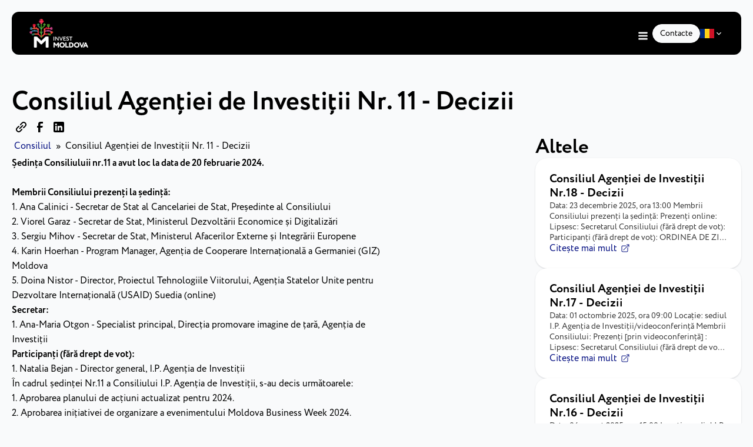

--- FILE ---
content_type: text/html; charset=UTF-8
request_url: https://invest.gov.md/consiliul/consiliul-agentiei-de-investitii-nr-11-decizii/
body_size: 19168
content:
<!DOCTYPE html>
<html lang="ro-RO" prefix="og: https://ogp.me/ns#" >
<head>
<meta charset="UTF-8">
<meta name="viewport" content="width=device-width, initial-scale=1.0">
<!-- WP_HEAD() START -->
<link rel="preload" as="style" href="https://fonts.googleapis.com/css?family=Onest:100,200,300,400,500,600,700,800,900" >
<link rel="stylesheet" href="https://fonts.googleapis.com/css?family=Onest:100,200,300,400,500,600,700,800,900">
	<style>img:is([sizes="auto" i], [sizes^="auto," i]) { contain-intrinsic-size: 3000px 1500px }</style>
	<script id="cookieyes" type="text/javascript" src="https://cdn-cookieyes.com/client_data/d7bf9c6eae9f4f9f4648607a/script.js"></script>
<!-- Optimizare pentru motoarele de căutare de Rank Math - https://rankmath.com/ -->
<title>Consiliul Agenției de Investiții Nr. 11 - Decizii - Invest Moldova</title>
<meta name="description" content="Ședința Consiliuluii nr.11 a avut loc la data de 20 februarie 2024. Membrii Consiliului prezenți la ședință:1. Ana Calinici - Secretar de Stat al Cancelariei"/>
<meta name="robots" content="follow, index, max-snippet:-1, max-video-preview:-1, max-image-preview:large"/>
<link rel="canonical" href="https://invest.gov.md/consiliul/consiliul-agentiei-de-investitii-nr-11-decizii/" />
<meta property="og:locale" content="ro_RO" />
<meta property="og:type" content="article" />
<meta property="og:title" content="Consiliul Agenției de Investiții Nr. 11 - Decizii - Invest Moldova" />
<meta property="og:description" content="Ședința Consiliuluii nr.11 a avut loc la data de 20 februarie 2024. Membrii Consiliului prezenți la ședință:1. Ana Calinici - Secretar de Stat al Cancelariei" />
<meta property="og:url" content="https://invest.gov.md/consiliul/consiliul-agentiei-de-investitii-nr-11-decizii/" />
<meta property="og:site_name" content="Invest Moldova" />
<meta property="og:updated_time" content="2024-07-23T12:29:01+03:00" />
<meta name="twitter:card" content="summary_large_image" />
<meta name="twitter:title" content="Consiliul Agenției de Investiții Nr. 11 - Decizii - Invest Moldova" />
<meta name="twitter:description" content="Ședința Consiliuluii nr.11 a avut loc la data de 20 februarie 2024. Membrii Consiliului prezenți la ședință:1. Ana Calinici - Secretar de Stat al Cancelariei" />
<!-- /Rank Math - modul SEO pentru WordPress -->

<link id="ma-customfonts" href="//invest.gov.md/wp-content/uploads/fonts/ma-customfonts.css?ver=035bc3dc" rel="stylesheet" type="text/css"/><style id='wp-block-library-inline-css'>
:root{--wp-admin-theme-color:#007cba;--wp-admin-theme-color--rgb:0,124,186;--wp-admin-theme-color-darker-10:#006ba1;--wp-admin-theme-color-darker-10--rgb:0,107,161;--wp-admin-theme-color-darker-20:#005a87;--wp-admin-theme-color-darker-20--rgb:0,90,135;--wp-admin-border-width-focus:2px;--wp-block-synced-color:#7a00df;--wp-block-synced-color--rgb:122,0,223;--wp-bound-block-color:var(--wp-block-synced-color)}@media (min-resolution:192dpi){:root{--wp-admin-border-width-focus:1.5px}}.wp-element-button{cursor:pointer}:root{--wp--preset--font-size--normal:16px;--wp--preset--font-size--huge:42px}:root .has-very-light-gray-background-color{background-color:#eee}:root .has-very-dark-gray-background-color{background-color:#313131}:root .has-very-light-gray-color{color:#eee}:root .has-very-dark-gray-color{color:#313131}:root .has-vivid-green-cyan-to-vivid-cyan-blue-gradient-background{background:linear-gradient(135deg,#00d084,#0693e3)}:root .has-purple-crush-gradient-background{background:linear-gradient(135deg,#34e2e4,#4721fb 50%,#ab1dfe)}:root .has-hazy-dawn-gradient-background{background:linear-gradient(135deg,#faaca8,#dad0ec)}:root .has-subdued-olive-gradient-background{background:linear-gradient(135deg,#fafae1,#67a671)}:root .has-atomic-cream-gradient-background{background:linear-gradient(135deg,#fdd79a,#004a59)}:root .has-nightshade-gradient-background{background:linear-gradient(135deg,#330968,#31cdcf)}:root .has-midnight-gradient-background{background:linear-gradient(135deg,#020381,#2874fc)}.has-regular-font-size{font-size:1em}.has-larger-font-size{font-size:2.625em}.has-normal-font-size{font-size:var(--wp--preset--font-size--normal)}.has-huge-font-size{font-size:var(--wp--preset--font-size--huge)}.has-text-align-center{text-align:center}.has-text-align-left{text-align:left}.has-text-align-right{text-align:right}#end-resizable-editor-section{display:none}.aligncenter{clear:both}.items-justified-left{justify-content:flex-start}.items-justified-center{justify-content:center}.items-justified-right{justify-content:flex-end}.items-justified-space-between{justify-content:space-between}.screen-reader-text{border:0;clip-path:inset(50%);height:1px;margin:-1px;overflow:hidden;padding:0;position:absolute;width:1px;word-wrap:normal!important}.screen-reader-text:focus{background-color:#ddd;clip-path:none;color:#444;display:block;font-size:1em;height:auto;left:5px;line-height:normal;padding:15px 23px 14px;text-decoration:none;top:5px;width:auto;z-index:100000}html :where(.has-border-color){border-style:solid}html :where([style*=border-top-color]){border-top-style:solid}html :where([style*=border-right-color]){border-right-style:solid}html :where([style*=border-bottom-color]){border-bottom-style:solid}html :where([style*=border-left-color]){border-left-style:solid}html :where([style*=border-width]){border-style:solid}html :where([style*=border-top-width]){border-top-style:solid}html :where([style*=border-right-width]){border-right-style:solid}html :where([style*=border-bottom-width]){border-bottom-style:solid}html :where([style*=border-left-width]){border-left-style:solid}html :where(img[class*=wp-image-]){height:auto;max-width:100%}:where(figure){margin:0 0 1em}html :where(.is-position-sticky){--wp-admin--admin-bar--position-offset:var(--wp-admin--admin-bar--height,0px)}@media screen and (max-width:600px){html :where(.is-position-sticky){--wp-admin--admin-bar--position-offset:0px}}
</style>
<style id='classic-theme-styles-inline-css'>
/*! This file is auto-generated */
.wp-block-button__link{color:#fff;background-color:#32373c;border-radius:9999px;box-shadow:none;text-decoration:none;padding:calc(.667em + 2px) calc(1.333em + 2px);font-size:1.125em}.wp-block-file__button{background:#32373c;color:#fff;text-decoration:none}
</style>
<style id='global-styles-inline-css'>
:root{--wp--preset--aspect-ratio--square: 1;--wp--preset--aspect-ratio--4-3: 4/3;--wp--preset--aspect-ratio--3-4: 3/4;--wp--preset--aspect-ratio--3-2: 3/2;--wp--preset--aspect-ratio--2-3: 2/3;--wp--preset--aspect-ratio--16-9: 16/9;--wp--preset--aspect-ratio--9-16: 9/16;--wp--preset--color--black: #000000;--wp--preset--color--cyan-bluish-gray: #abb8c3;--wp--preset--color--white: #ffffff;--wp--preset--color--pale-pink: #f78da7;--wp--preset--color--vivid-red: #cf2e2e;--wp--preset--color--luminous-vivid-orange: #ff6900;--wp--preset--color--luminous-vivid-amber: #fcb900;--wp--preset--color--light-green-cyan: #7bdcb5;--wp--preset--color--vivid-green-cyan: #00d084;--wp--preset--color--pale-cyan-blue: #8ed1fc;--wp--preset--color--vivid-cyan-blue: #0693e3;--wp--preset--color--vivid-purple: #9b51e0;--wp--preset--color--base: #f9f9f9;--wp--preset--color--base-2: #ffffff;--wp--preset--color--contrast: #111111;--wp--preset--color--contrast-2: #636363;--wp--preset--color--contrast-3: #A4A4A4;--wp--preset--color--accent: #cfcabe;--wp--preset--color--accent-2: #c2a990;--wp--preset--color--accent-3: #d8613c;--wp--preset--color--accent-4: #b1c5a4;--wp--preset--color--accent-5: #b5bdbc;--wp--preset--gradient--vivid-cyan-blue-to-vivid-purple: linear-gradient(135deg,rgba(6,147,227,1) 0%,rgb(155,81,224) 100%);--wp--preset--gradient--light-green-cyan-to-vivid-green-cyan: linear-gradient(135deg,rgb(122,220,180) 0%,rgb(0,208,130) 100%);--wp--preset--gradient--luminous-vivid-amber-to-luminous-vivid-orange: linear-gradient(135deg,rgba(252,185,0,1) 0%,rgba(255,105,0,1) 100%);--wp--preset--gradient--luminous-vivid-orange-to-vivid-red: linear-gradient(135deg,rgba(255,105,0,1) 0%,rgb(207,46,46) 100%);--wp--preset--gradient--very-light-gray-to-cyan-bluish-gray: linear-gradient(135deg,rgb(238,238,238) 0%,rgb(169,184,195) 100%);--wp--preset--gradient--cool-to-warm-spectrum: linear-gradient(135deg,rgb(74,234,220) 0%,rgb(151,120,209) 20%,rgb(207,42,186) 40%,rgb(238,44,130) 60%,rgb(251,105,98) 80%,rgb(254,248,76) 100%);--wp--preset--gradient--blush-light-purple: linear-gradient(135deg,rgb(255,206,236) 0%,rgb(152,150,240) 100%);--wp--preset--gradient--blush-bordeaux: linear-gradient(135deg,rgb(254,205,165) 0%,rgb(254,45,45) 50%,rgb(107,0,62) 100%);--wp--preset--gradient--luminous-dusk: linear-gradient(135deg,rgb(255,203,112) 0%,rgb(199,81,192) 50%,rgb(65,88,208) 100%);--wp--preset--gradient--pale-ocean: linear-gradient(135deg,rgb(255,245,203) 0%,rgb(182,227,212) 50%,rgb(51,167,181) 100%);--wp--preset--gradient--electric-grass: linear-gradient(135deg,rgb(202,248,128) 0%,rgb(113,206,126) 100%);--wp--preset--gradient--midnight: linear-gradient(135deg,rgb(2,3,129) 0%,rgb(40,116,252) 100%);--wp--preset--gradient--gradient-1: linear-gradient(to bottom, #cfcabe 0%, #F9F9F9 100%);--wp--preset--gradient--gradient-2: linear-gradient(to bottom, #C2A990 0%, #F9F9F9 100%);--wp--preset--gradient--gradient-3: linear-gradient(to bottom, #D8613C 0%, #F9F9F9 100%);--wp--preset--gradient--gradient-4: linear-gradient(to bottom, #B1C5A4 0%, #F9F9F9 100%);--wp--preset--gradient--gradient-5: linear-gradient(to bottom, #B5BDBC 0%, #F9F9F9 100%);--wp--preset--gradient--gradient-6: linear-gradient(to bottom, #A4A4A4 0%, #F9F9F9 100%);--wp--preset--gradient--gradient-7: linear-gradient(to bottom, #cfcabe 50%, #F9F9F9 50%);--wp--preset--gradient--gradient-8: linear-gradient(to bottom, #C2A990 50%, #F9F9F9 50%);--wp--preset--gradient--gradient-9: linear-gradient(to bottom, #D8613C 50%, #F9F9F9 50%);--wp--preset--gradient--gradient-10: linear-gradient(to bottom, #B1C5A4 50%, #F9F9F9 50%);--wp--preset--gradient--gradient-11: linear-gradient(to bottom, #B5BDBC 50%, #F9F9F9 50%);--wp--preset--gradient--gradient-12: linear-gradient(to bottom, #A4A4A4 50%, #F9F9F9 50%);--wp--preset--font-size--small: 0.9rem;--wp--preset--font-size--medium: 1.05rem;--wp--preset--font-size--large: clamp(1.39rem, 1.39rem + ((1vw - 0.2rem) * 0.767), 1.85rem);--wp--preset--font-size--x-large: clamp(1.85rem, 1.85rem + ((1vw - 0.2rem) * 1.083), 2.5rem);--wp--preset--font-size--xx-large: clamp(2.5rem, 2.5rem + ((1vw - 0.2rem) * 1.283), 3.27rem);--wp--preset--font-family--circe: "Circe";--wp--preset--spacing--20: min(1.5rem, 2vw);--wp--preset--spacing--30: min(2.5rem, 3vw);--wp--preset--spacing--40: min(4rem, 5vw);--wp--preset--spacing--50: min(6.5rem, 8vw);--wp--preset--spacing--60: min(10.5rem, 13vw);--wp--preset--spacing--70: 3.38rem;--wp--preset--spacing--80: 5.06rem;--wp--preset--spacing--10: 1rem;--wp--preset--shadow--natural: 6px 6px 9px rgba(0, 0, 0, 0.2);--wp--preset--shadow--deep: 12px 12px 50px rgba(0, 0, 0, 0.4);--wp--preset--shadow--sharp: 6px 6px 0px rgba(0, 0, 0, 0.2);--wp--preset--shadow--outlined: 6px 6px 0px -3px rgba(255, 255, 255, 1), 6px 6px rgba(0, 0, 0, 1);--wp--preset--shadow--crisp: 6px 6px 0px rgba(0, 0, 0, 1);}:root :where(.is-layout-flow) > :first-child{margin-block-start: 0;}:root :where(.is-layout-flow) > :last-child{margin-block-end: 0;}:root :where(.is-layout-flow) > *{margin-block-start: 1.2rem;margin-block-end: 0;}:root :where(.is-layout-constrained) > :first-child{margin-block-start: 0;}:root :where(.is-layout-constrained) > :last-child{margin-block-end: 0;}:root :where(.is-layout-constrained) > *{margin-block-start: 1.2rem;margin-block-end: 0;}:root :where(.is-layout-flex){gap: 1.2rem;}:root :where(.is-layout-grid){gap: 1.2rem;}body .is-layout-flex{display: flex;}.is-layout-flex{flex-wrap: wrap;align-items: center;}.is-layout-flex > :is(*, div){margin: 0;}body .is-layout-grid{display: grid;}.is-layout-grid > :is(*, div){margin: 0;}.has-black-color{color: var(--wp--preset--color--black) !important;}.has-cyan-bluish-gray-color{color: var(--wp--preset--color--cyan-bluish-gray) !important;}.has-white-color{color: var(--wp--preset--color--white) !important;}.has-pale-pink-color{color: var(--wp--preset--color--pale-pink) !important;}.has-vivid-red-color{color: var(--wp--preset--color--vivid-red) !important;}.has-luminous-vivid-orange-color{color: var(--wp--preset--color--luminous-vivid-orange) !important;}.has-luminous-vivid-amber-color{color: var(--wp--preset--color--luminous-vivid-amber) !important;}.has-light-green-cyan-color{color: var(--wp--preset--color--light-green-cyan) !important;}.has-vivid-green-cyan-color{color: var(--wp--preset--color--vivid-green-cyan) !important;}.has-pale-cyan-blue-color{color: var(--wp--preset--color--pale-cyan-blue) !important;}.has-vivid-cyan-blue-color{color: var(--wp--preset--color--vivid-cyan-blue) !important;}.has-vivid-purple-color{color: var(--wp--preset--color--vivid-purple) !important;}.has-black-background-color{background-color: var(--wp--preset--color--black) !important;}.has-cyan-bluish-gray-background-color{background-color: var(--wp--preset--color--cyan-bluish-gray) !important;}.has-white-background-color{background-color: var(--wp--preset--color--white) !important;}.has-pale-pink-background-color{background-color: var(--wp--preset--color--pale-pink) !important;}.has-vivid-red-background-color{background-color: var(--wp--preset--color--vivid-red) !important;}.has-luminous-vivid-orange-background-color{background-color: var(--wp--preset--color--luminous-vivid-orange) !important;}.has-luminous-vivid-amber-background-color{background-color: var(--wp--preset--color--luminous-vivid-amber) !important;}.has-light-green-cyan-background-color{background-color: var(--wp--preset--color--light-green-cyan) !important;}.has-vivid-green-cyan-background-color{background-color: var(--wp--preset--color--vivid-green-cyan) !important;}.has-pale-cyan-blue-background-color{background-color: var(--wp--preset--color--pale-cyan-blue) !important;}.has-vivid-cyan-blue-background-color{background-color: var(--wp--preset--color--vivid-cyan-blue) !important;}.has-vivid-purple-background-color{background-color: var(--wp--preset--color--vivid-purple) !important;}.has-black-border-color{border-color: var(--wp--preset--color--black) !important;}.has-cyan-bluish-gray-border-color{border-color: var(--wp--preset--color--cyan-bluish-gray) !important;}.has-white-border-color{border-color: var(--wp--preset--color--white) !important;}.has-pale-pink-border-color{border-color: var(--wp--preset--color--pale-pink) !important;}.has-vivid-red-border-color{border-color: var(--wp--preset--color--vivid-red) !important;}.has-luminous-vivid-orange-border-color{border-color: var(--wp--preset--color--luminous-vivid-orange) !important;}.has-luminous-vivid-amber-border-color{border-color: var(--wp--preset--color--luminous-vivid-amber) !important;}.has-light-green-cyan-border-color{border-color: var(--wp--preset--color--light-green-cyan) !important;}.has-vivid-green-cyan-border-color{border-color: var(--wp--preset--color--vivid-green-cyan) !important;}.has-pale-cyan-blue-border-color{border-color: var(--wp--preset--color--pale-cyan-blue) !important;}.has-vivid-cyan-blue-border-color{border-color: var(--wp--preset--color--vivid-cyan-blue) !important;}.has-vivid-purple-border-color{border-color: var(--wp--preset--color--vivid-purple) !important;}.has-vivid-cyan-blue-to-vivid-purple-gradient-background{background: var(--wp--preset--gradient--vivid-cyan-blue-to-vivid-purple) !important;}.has-light-green-cyan-to-vivid-green-cyan-gradient-background{background: var(--wp--preset--gradient--light-green-cyan-to-vivid-green-cyan) !important;}.has-luminous-vivid-amber-to-luminous-vivid-orange-gradient-background{background: var(--wp--preset--gradient--luminous-vivid-amber-to-luminous-vivid-orange) !important;}.has-luminous-vivid-orange-to-vivid-red-gradient-background{background: var(--wp--preset--gradient--luminous-vivid-orange-to-vivid-red) !important;}.has-very-light-gray-to-cyan-bluish-gray-gradient-background{background: var(--wp--preset--gradient--very-light-gray-to-cyan-bluish-gray) !important;}.has-cool-to-warm-spectrum-gradient-background{background: var(--wp--preset--gradient--cool-to-warm-spectrum) !important;}.has-blush-light-purple-gradient-background{background: var(--wp--preset--gradient--blush-light-purple) !important;}.has-blush-bordeaux-gradient-background{background: var(--wp--preset--gradient--blush-bordeaux) !important;}.has-luminous-dusk-gradient-background{background: var(--wp--preset--gradient--luminous-dusk) !important;}.has-pale-ocean-gradient-background{background: var(--wp--preset--gradient--pale-ocean) !important;}.has-electric-grass-gradient-background{background: var(--wp--preset--gradient--electric-grass) !important;}.has-midnight-gradient-background{background: var(--wp--preset--gradient--midnight) !important;}.has-small-font-size{font-size: var(--wp--preset--font-size--small) !important;}.has-medium-font-size{font-size: var(--wp--preset--font-size--medium) !important;}.has-large-font-size{font-size: var(--wp--preset--font-size--large) !important;}.has-x-large-font-size{font-size: var(--wp--preset--font-size--x-large) !important;}.wp-block-image img{
	border-radius: 16px !important;
}

.is-layout-flex {
	gap: 1rem;
}:where(.wp-site-blocks *:focus){outline-width:2px;outline-style:solid}
</style>
<link rel='stylesheet' id='invest-cpt-style-css' href='https://invest.gov.md/wp-content/plugins/invest_cpt/assets/css/invest-cpt.css?ver=8a3598ebf071966cfac624c38effe563' media='all' />
<link rel='stylesheet' id='oxygen-css' href='https://invest.gov.md/wp-content/plugins/oxygen/component-framework/oxygen.css?ver=4.9.5' media='all' />
<link rel='stylesheet' id='invest-export-frontend-style-css' href='https://invest.gov.md/wp-content/plugins/invest-export/assets/css/frontend.css?ver=1.0.4' media='all' />
<link rel='stylesheet' id='investment-map-frontend-style-css' href='https://invest.gov.md/wp-content/plugins/investment-map/assets/css/frontend.css?ver=1.0.5' media='all' />
<script src="https://invest.gov.md/wp-includes/js/jquery/jquery.min.js?ver=3.7.1" id="jquery-core-js"></script>
<link rel="https://api.w.org/" href="https://invest.gov.md/wp-json/" /><link rel="alternate" title="JSON" type="application/json" href="https://invest.gov.md/wp-json/wp/v2/consiliul/6145" /><link rel="EditURI" type="application/rsd+xml" title="RSD" href="https://invest.gov.md/xmlrpc.php?rsd" />

<link rel='shortlink' href='https://invest.gov.md/?p=6145' />
<link rel="alternate" title="oEmbed (JSON)" type="application/json+oembed" href="https://invest.gov.md/wp-json/oembed/1.0/embed?url=https%3A%2F%2Finvest.gov.md%2Fconsiliul%2Fconsiliul-agentiei-de-investitii-nr-11-decizii%2F&#038;lang=ro" />
<link rel="alternate" title="oEmbed (XML)" type="text/xml+oembed" href="https://invest.gov.md/wp-json/oembed/1.0/embed?url=https%3A%2F%2Finvest.gov.md%2Fconsiliul%2Fconsiliul-agentiei-de-investitii-nr-11-decizii%2F&#038;format=xml&#038;lang=ro" />
<link rel="stylesheet" href="https://cdn.jsdelivr.net/npm/swiper@11/swiper-bundle.min.css" /><!-- Google tag (gtag.js) -->
<script async src="https://www.googletagmanager.com/gtag/js?id=G-L8YN1EMFFH"></script>
<script>
  window.dataLayer = window.dataLayer || [];
  function gtag(){dataLayer.push(arguments);}
  gtag('js', new Date());

  gtag('config', 'G-L8YN1EMFFH');
</script><link rel="icon" href="https://invest.gov.md/wp-content/uploads/2024/07/favicon-150x150.png" sizes="32x32" />
<link rel="icon" href="https://invest.gov.md/wp-content/uploads/2024/07/favicon.png" sizes="192x192" />
<link rel="apple-touch-icon" href="https://invest.gov.md/wp-content/uploads/2024/07/favicon.png" />
<meta name="msapplication-TileImage" content="https://invest.gov.md/wp-content/uploads/2024/07/favicon.png" />
<link rel='stylesheet' id='oxygen-cache-7353-css' href='//invest.gov.md/wp-content/uploads/oxygen/css/7353.css?cache=1759216260&#038;ver=8a3598ebf071966cfac624c38effe563' media='all' />
<link rel='stylesheet' id='oxygen-cache-7450-css' href='//invest.gov.md/wp-content/uploads/oxygen/css/7450.css?cache=1747314723&#038;ver=8a3598ebf071966cfac624c38effe563' media='all' />
<link rel='stylesheet' id='oxygen-universal-styles-css' href='//invest.gov.md/wp-content/uploads/oxygen/css/universal.css?cache=1768479150&#038;ver=8a3598ebf071966cfac624c38effe563' media='all' />
<!-- END OF WP_HEAD() -->
</head>
<body class="wp-singular consiliul-template-default single single-consiliul postid-6145 wp-embed-responsive wp-theme-oxygen-is-not-a-theme  oxygen-body" >




						<header id="section-header" class=" ct-section" ><div class="ct-section-inner-wrap"><div id="div_block-204-7353" class="ct-div-block" ><div id="div_block-205-7353" class="ct-div-block" ><a id="link-206-7353" class="ct-link" href="https://invest.gov.md/home/"   ><img  id="image-207-7353" alt="" src="https://invest.gov.md/wp-content/uploads/2024/07/InvestMoldova_logo_de_baza_overwhite-4.webp" class="ct-image" srcset="" sizes="(max-width: 160px) 100vw, 160px" /></a></div><div id="div_block-208-7353" class="ct-div-block" >
		<nav id="navbar-navigation" class="oxy-site-navigation regular_16px "  x-data="oxyA11yMenuData" aria-label="Main">
        <!-- Default styles -->
        <style>
            
                        @media (max-width: 1300px) {
                    #navbar-navigation.oxy-site-navigation .oxy-site-navigation__mobile-open-button {
                display: initial;
            }

            #navbar-navigation.oxy-site-navigation .oxy-site-navigation__mobile-close-wrapper {
                display: initial;
            }
            /* End Mobile Styles - Buttons */

            /* Mobile Styles -- Off-Canvas */
            #navbar-navigation .oxy-site-navigation__skip-link {
                display: none;
            }

            #navbar-navigation.oxy-site-navigation > ul:not(.open) {
            display: none;
            }

            #navbar-navigation.oxy-site-navigation > ul {
                position: fixed;
                top: 0;
                flex-direction: column;
                height: 100vh;
                width: 300px;
                /* SETTING */
                padding: 64px 0px;
                /* SETTING */
                overflow: auto;
                background-color: var(--oxynav-neutral-color);
                box-shadow:
                    0px 12.5px 10px rgba(0, 0, 0, 0.035),
                    0px 100px 80px rgba(0, 0, 0, 0.07);
                margin-block-end: 0px;
                margin-block-start: 0px;
                z-index: 9999;
            }

            #navbar-navigation.oxy-site-navigation ul > li {
                width: 100%;
                flex-wrap: wrap;
            }

            #navbar-navigation.oxy-site-navigation ul > li > ul > li,
            #navbar-navigation.oxy-site-navigation ul > li > ul > li > ul > li {
                width: 100%;
                flex-wrap: nowrap;
            }

            #navbar-navigation.oxy-site-navigation ul > li > ul > li > a,
            #navbar-navigation.oxy-site-navigation ul > li > ul > li > ul > li > a {
                white-space: normal;
            }

            /* Sub & sub-submenu layout fixes */
            #navbar-navigation.oxy-site-navigation > ul > li > ul > li {
                flex-wrap: wrap;
            }

            #navbar-navigation.oxy-site-navigation > ul > li > ul > li > a {
                max-width: 89%;
            }

            #navbar-navigation.oxy-site-navigation > ul > li > ul > li > img + a {
                width: 60%;
            }
            
            /* Don't use border radius for mobile menu */
            #navbar-navigation.oxy-site-navigation > ul > li,
            #navbar-navigation.oxy-site-navigation > ul > li > ul > li:first-of-type,
            #navbar-navigation.oxy-site-navigation > ul > li > ul > li:last-of-type,
            #navbar-navigation.oxy-site-navigation > ul > li > ul > li > ul > li:first-of-type,
            #navbar-navigation.oxy-site-navigation > ul > li > ul > li > ul > li:last-of-type {
                border-radius: 0px;
            }

            #navbar-navigation.oxy-site-navigation li > ul {
                position: static;
            }
                }
                        /* End Mobile Styles -- Off-Canvas */
        </style>

        <noscript>
            <div class="oxy-site-navigation__noscript">
            JavaScript is disabled in your browser. Please enable JavaScript for a better experience.
            </div>
            <div class="menu-main-ro-container"><ul id="menu-main-ro" class="menu"><li id="menu-item-7369" class="menu-item menu-item-type-custom menu-item-object-custom menu-item-has-children menu-item-7369"><a href="#">Descoperă Moldova</a>
<ul class="sub-menu">
	<li id="menu-item-7500" class="menu-item menu-item-type-post_type menu-item-object-page menu-item-7500"><a href="https://invest.gov.md/doing-business-in-moldova-2/">Business în Moldova</a></li>
	<li id="menu-item-7370" class="menu-item menu-item-type-post_type menu-item-object-page menu-item-7370"><a href="https://invest.gov.md/calatorie-in-moldova/">Călătorie în Moldova</a></li>
</ul>
</li>
<li id="menu-item-11527" class="menu-item menu-item-type-custom menu-item-object-custom menu-item-has-children menu-item-11527"><a href="#">Invest</a>
<ul class="sub-menu">
	<li id="menu-item-7487" class="menu-item menu-item-type-post_type menu-item-object-page menu-item-7487"><a href="https://invest.gov.md/invest/">De ce să investiți?</a></li>
	<li id="menu-item-12055" class="menu-item menu-item-type-post_type menu-item-object-page menu-item-12055"><a href="https://invest.gov.md/apel-pentru-exprimarea-interesului-din-partea-companiilor-din-ue-see-moldova-pentru-a-investi-in-republica-moldova/">Unde să investiți?</a></li>
	<li id="menu-item-11528" class="menu-item menu-item-type-post_type menu-item-object-page menu-item-11528"><a href="https://invest.gov.md/one-stop-shop/">One-Stop Shop</a></li>
	<li id="menu-item-11530" class="menu-item menu-item-type-post_type menu-item-object-page menu-item-11530"><a href="https://invest.gov.md/qa/">FAQ pentru Investitori</a></li>
	<li id="menu-item-11752" class="menu-item menu-item-type-post_type menu-item-object-page menu-item-11752"><a href="https://invest.gov.md/harta-investitiilor/">Harta investițiilor</a></li>
</ul>
</li>
<li id="menu-item-10596" class="menu-item menu-item-type-post_type menu-item-object-page menu-item-10596"><a href="https://invest.gov.md/export/">Export</a></li>
<li id="menu-item-7373" class="menu-item menu-item-type-post_type menu-item-object-page menu-item-7373"><a href="https://invest.gov.md/despre-noi/">Despre noi</a></li>
<li id="menu-item-7374" class="menu-item menu-item-type-custom menu-item-object-custom menu-item-has-children menu-item-7374"><a href="#">Noutăți și Evenimente</a>
<ul class="sub-menu">
	<li id="menu-item-7398" class="menu-item menu-item-type-post_type menu-item-object-page current_page_parent menu-item-7398"><a href="https://invest.gov.md/noutati/">Noutăți</a></li>
	<li id="menu-item-7940" class="menu-item menu-item-type-post_type_archive menu-item-object-invest_events menu-item-7940"><a href="https://invest.gov.md/events/">Evenimente</a></li>
	<li id="menu-item-8032" class="menu-item menu-item-type-custom menu-item-object-custom menu-item-8032"><a href="https://invest.gov.md/publications/?category%5B%5D=publicatii-agentia-de-investitii">Publicații</a></li>
	<li id="menu-item-7951" class="menu-item menu-item-type-custom menu-item-object-custom menu-item-7951"><a href="https://mbw.md">Moldova Business Week</a></li>
</ul>
</li>
<li id="menu-item-7400" class="menu-item menu-item-type-custom menu-item-object-custom menu-item-has-children menu-item-7400"><a href="#">Transparență</a>
<ul class="sub-menu">
	<li id="menu-item-7401" class="menu-item menu-item-type-post_type_archive menu-item-object-functii_vacante menu-item-7401"><a href="https://invest.gov.md/functii_vacante/">Funcții Vacante</a></li>
	<li id="menu-item-9342" class="menu-item menu-item-type-custom menu-item-object-custom menu-item-9342"><a href="https://invest.gov.md/achizitii/?cat=anunturi-de-intentie-participare">Achiziții</a></li>
	<li id="menu-item-7403" class="menu-item menu-item-type-post_type_archive menu-item-object-deplasari menu-item-7403"><a href="https://invest.gov.md/deplasari/">Deplasări de serviciu</a></li>
	<li id="menu-item-7404" class="menu-item menu-item-type-post_type_archive menu-item-object-planuri_de_actiune menu-item-7404"><a href="https://invest.gov.md/planuri_de_actiune/">Plan de acțiuni/buget</a></li>
	<li id="menu-item-7533" class="menu-item menu-item-type-post_type_archive menu-item-object-rapoarte menu-item-7533"><a href="https://invest.gov.md/rapoarte/">Rapoarte</a></li>
	<li id="menu-item-8569" class="menu-item menu-item-type-post_type_archive menu-item-object-invest_audit menu-item-8569"><a href="https://invest.gov.md/audit/">Audit</a></li>
	<li id="menu-item-8643" class="menu-item menu-item-type-post_type_archive menu-item-object-invest_grants menu-item-8643"><a href="https://invest.gov.md/granturi/">Granturi</a></li>
	<li id="menu-item-7491" class="menu-item menu-item-type-post_type_archive menu-item-object-consiliul menu-item-7491"><a href="https://invest.gov.md/consiliul/">Consiliul Agenției</a></li>
	<li id="menu-item-7406" class="menu-item menu-item-type-post_type menu-item-object-page menu-item-7406"><a href="https://invest.gov.md/cadrul-normativ/">Cadrul Normativ</a></li>
	<li id="menu-item-7408" class="menu-item menu-item-type-post_type menu-item-object-page menu-item-7408"><a href="https://invest.gov.md/structura/">Structura</a></li>
	<li id="menu-item-8531" class="menu-item menu-item-type-post_type menu-item-object-page menu-item-8531"><a href="https://invest.gov.md/platforma-consultativa-permanenta/">Platforma Consultativă Permanentă</a></li>
</ul>
</li>
</ul></div>        </noscript>

                        <button 
                class="oxy-site-navigation__mobile-open-button" 
                @click.prevent="rootOpen = !rootOpen; $nextTick( () => $event.target.closest('button').nextElementSibling.querySelector('.oxy-site-navigation__mobile-close-wrapper > button').focus() )" 
                aria-label="Open navigation menu" 
                :aria-expanded="rootOpen" 
                x-ref="openButton">
                    <svg class='icon' viewBox="0 0 25 28">
                        <use xlink:href="#FontAwesomeicon-bars"></use>
                    </svg>
                </button>
            
        
        <ul 
        :class="rootOpen ? 'open' : null" 
        @click.outside="!$event.target?.closest('.oxy-site-navigation') ? rootOpen = false : null"
        @focusout="( ( $event.relatedTarget != null ) && !$event.relatedTarget?.closest('.oxy-site-navigation') ) ? rootOpen = false : null"
        @closemobile="rootOpen = false; $nextTick( () => $refs.openButton.focus() )"
        x-init="menu = [{'ID':7369,'post_author':'1','post_date':'2026-01-15 15:14:21','post_date_gmt':'2024-07-02 09:08:36','post_content':'','post_title':'Descoper\u0103 Moldova','post_excerpt':'','post_status':'publish','comment_status':'closed','ping_status':'closed','post_password':'','post_name':'de-ce-moldova','to_ping':'','pinged':'','post_modified':'2026-01-15 15:14:21','post_modified_gmt':'2026-01-15 12:14:21','post_content_filtered':'','post_parent':0,'guid':'https:\/\/invest.gov.md\/?p=7369','menu_order':1,'post_type':'nav_menu_item','post_mime_type':'','comment_count':'0','filter':'raw','db_id':7369,'menu_item_parent':'0','object_id':'7369','object':'custom','type':'custom','type_label':'Leg\u0103tur\u0103 personalizat\u0103','title':'Descoper\u0103 Moldova','url':'#','target':'','attr_title':'','description':'','classes':['','menu-item','menu-item-type-custom','menu-item-object-custom'],'xfn':'','current':false,'current_item_ancestor':false,'current_item_parent':false,'menu_image':''},{'ID':7500,'post_author':'1','post_date':'2026-01-15 15:14:21','post_date_gmt':'2024-07-09 11:33:29','post_content':' ','post_title':'','post_excerpt':'','post_status':'publish','comment_status':'closed','ping_status':'closed','post_password':'','post_name':'7500','to_ping':'','pinged':'','post_modified':'2026-01-15 15:14:21','post_modified_gmt':'2026-01-15 12:14:21','post_content_filtered':'','post_parent':0,'guid':'https:\/\/invest.gov.md\/?p=7500','menu_order':2,'post_type':'nav_menu_item','post_mime_type':'','comment_count':'0','filter':'raw','db_id':7500,'menu_item_parent':'7369','object_id':'7426','object':'page','type':'post_type','type_label':'Pagin\u0103','url':'https:\/\/invest.gov.md\/doing-business-in-moldova-2\/','title':'Business \u00een Moldova','target':'','attr_title':'','description':'','classes':['','menu-item','menu-item-type-post_type','menu-item-object-page'],'xfn':'','current':false,'current_item_ancestor':false,'current_item_parent':false,'menu_image':''},{'ID':7370,'post_author':'1','post_date':'2026-01-15 15:14:21','post_date_gmt':'2024-07-02 09:08:36','post_content':' ','post_title':'','post_excerpt':'','post_status':'publish','comment_status':'closed','ping_status':'closed','post_password':'','post_name':'7370','to_ping':'','pinged':'','post_modified':'2026-01-15 15:14:21','post_modified_gmt':'2026-01-15 12:14:21','post_content_filtered':'','post_parent':0,'guid':'https:\/\/invest.gov.md\/?p=7370','menu_order':3,'post_type':'nav_menu_item','post_mime_type':'','comment_count':'0','filter':'raw','db_id':7370,'menu_item_parent':'7369','object_id':'7361','object':'page','type':'post_type','type_label':'Pagin\u0103','url':'https:\/\/invest.gov.md\/calatorie-in-moldova\/','title':'C\u0103l\u0103torie \u00een Moldova','target':'','attr_title':'','description':'','classes':['','menu-item','menu-item-type-post_type','menu-item-object-page'],'xfn':'','current':false,'current_item_ancestor':false,'current_item_parent':false,'menu_image':''},{'ID':11527,'post_author':'1','post_date':'2026-01-15 15:14:21','post_date_gmt':'2025-08-21 12:51:30','post_content':'','post_title':'Invest','post_excerpt':'','post_status':'publish','comment_status':'closed','ping_status':'closed','post_password':'','post_name':'invest-2','to_ping':'','pinged':'','post_modified':'2026-01-15 15:14:21','post_modified_gmt':'2026-01-15 12:14:21','post_content_filtered':'','post_parent':0,'guid':'https:\/\/invest.gov.md\/?p=11527','menu_order':4,'post_type':'nav_menu_item','post_mime_type':'','comment_count':'0','filter':'raw','db_id':11527,'menu_item_parent':'0','object_id':'11527','object':'custom','type':'custom','type_label':'Leg\u0103tur\u0103 personalizat\u0103','title':'Invest','url':'#','target':'','attr_title':'','description':'','classes':['','menu-item','menu-item-type-custom','menu-item-object-custom'],'xfn':'','current':false,'current_item_ancestor':false,'current_item_parent':false,'menu_image':''},{'ID':7487,'post_author':'1','post_date':'2026-01-15 15:14:21','post_date_gmt':'2024-07-08 17:00:49','post_content':'','post_title':'De ce s\u0103 investi\u021bi?','post_excerpt':'','post_status':'publish','comment_status':'closed','ping_status':'closed','post_password':'','post_name':'7487','to_ping':'','pinged':'','post_modified':'2026-01-15 15:14:21','post_modified_gmt':'2026-01-15 12:14:21','post_content_filtered':'','post_parent':0,'guid':'https:\/\/invest.gov.md\/?p=7487','menu_order':5,'post_type':'nav_menu_item','post_mime_type':'','comment_count':'0','filter':'raw','db_id':7487,'menu_item_parent':'11527','object_id':'7417','object':'page','type':'post_type','type_label':'Pagin\u0103','url':'https:\/\/invest.gov.md\/invest\/','title':'De ce s\u0103 investi\u021bi?','target':'','attr_title':'','description':'','classes':['','menu-item','menu-item-type-post_type','menu-item-object-page'],'xfn':'','current':false,'current_item_ancestor':false,'current_item_parent':false,'menu_image':''},{'ID':12055,'post_author':'1','post_date':'2026-01-15 15:14:21','post_date_gmt':'2025-12-02 10:17:59','post_content':'','post_title':'Unde s\u0103 investi\u021bi?','post_excerpt':'','post_status':'publish','comment_status':'closed','ping_status':'closed','post_password':'','post_name':'unde-sa-investiti','to_ping':'','pinged':'','post_modified':'2026-01-15 15:14:21','post_modified_gmt':'2026-01-15 12:14:21','post_content_filtered':'','post_parent':0,'guid':'https:\/\/invest.gov.md\/?p=12055','menu_order':6,'post_type':'nav_menu_item','post_mime_type':'','comment_count':'0','filter':'raw','db_id':12055,'menu_item_parent':'11527','object_id':'12036','object':'page','type':'post_type','type_label':'Pagin\u0103','url':'https:\/\/invest.gov.md\/apel-pentru-exprimarea-interesului-din-partea-companiilor-din-ue-see-moldova-pentru-a-investi-in-republica-moldova\/','title':'Unde s\u0103 investi\u021bi?','target':'','attr_title':'','description':'','classes':['','menu-item','menu-item-type-post_type','menu-item-object-page'],'xfn':'','current':false,'current_item_ancestor':false,'current_item_parent':false,'menu_image':''},{'ID':11528,'post_author':'1','post_date':'2026-01-15 15:14:21','post_date_gmt':'2025-08-21 12:51:30','post_content':' ','post_title':'','post_excerpt':'','post_status':'publish','comment_status':'closed','ping_status':'closed','post_password':'','post_name':'11528','to_ping':'','pinged':'','post_modified':'2026-01-15 15:14:21','post_modified_gmt':'2026-01-15 12:14:21','post_content_filtered':'','post_parent':0,'guid':'https:\/\/invest.gov.md\/?p=11528','menu_order':7,'post_type':'nav_menu_item','post_mime_type':'','comment_count':'0','filter':'raw','db_id':11528,'menu_item_parent':'11527','object_id':'10601','object':'page','type':'post_type','type_label':'Pagin\u0103','url':'https:\/\/invest.gov.md\/one-stop-shop\/','title':'One-Stop Shop','target':'','attr_title':'','description':'','classes':['','menu-item','menu-item-type-post_type','menu-item-object-page'],'xfn':'','current':false,'current_item_ancestor':false,'current_item_parent':false,'menu_image':''},{'ID':11530,'post_author':'1','post_date':'2026-01-15 15:14:21','post_date_gmt':'2025-08-21 12:51:30','post_content':'','post_title':'FAQ pentru Investitori','post_excerpt':'','post_status':'publish','comment_status':'closed','ping_status':'closed','post_password':'','post_name':'11530','to_ping':'','pinged':'','post_modified':'2026-01-15 15:14:21','post_modified_gmt':'2026-01-15 12:14:21','post_content_filtered':'','post_parent':0,'guid':'https:\/\/invest.gov.md\/?p=11530','menu_order':8,'post_type':'nav_menu_item','post_mime_type':'','comment_count':'0','filter':'raw','db_id':11530,'menu_item_parent':'11527','object_id':'8752','object':'page','type':'post_type','type_label':'Pagin\u0103','url':'https:\/\/invest.gov.md\/qa\/','title':'FAQ pentru Investitori','target':'','attr_title':'','description':'','classes':['','menu-item','menu-item-type-post_type','menu-item-object-page'],'xfn':'','current':false,'current_item_ancestor':false,'current_item_parent':false,'menu_image':''},{'ID':11752,'post_author':'1','post_date':'2026-01-15 15:14:21','post_date_gmt':'2025-09-15 06:45:58','post_content':' ','post_title':'','post_excerpt':'','post_status':'publish','comment_status':'closed','ping_status':'closed','post_password':'','post_name':'11752','to_ping':'','pinged':'','post_modified':'2026-01-15 15:14:21','post_modified_gmt':'2026-01-15 12:14:21','post_content_filtered':'','post_parent':0,'guid':'https:\/\/invest.gov.md\/?p=11752','menu_order':9,'post_type':'nav_menu_item','post_mime_type':'','comment_count':'0','filter':'raw','db_id':11752,'menu_item_parent':'11527','object_id':'9821','object':'page','type':'post_type','type_label':'Pagin\u0103','url':'https:\/\/invest.gov.md\/harta-investitiilor\/','title':'Harta investi\u021biilor','target':'','attr_title':'','description':'','classes':['','menu-item','menu-item-type-post_type','menu-item-object-page'],'xfn':'','current':false,'current_item_ancestor':false,'current_item_parent':false,'menu_image':''},{'ID':10596,'post_author':'1','post_date':'2026-01-15 15:14:21','post_date_gmt':'2025-07-24 10:50:46','post_content':' ','post_title':'','post_excerpt':'','post_status':'publish','comment_status':'closed','ping_status':'closed','post_password':'','post_name':'10596','to_ping':'','pinged':'','post_modified':'2026-01-15 15:14:21','post_modified_gmt':'2026-01-15 12:14:21','post_content_filtered':'','post_parent':0,'guid':'https:\/\/invest.gov.md\/?p=10596','menu_order':10,'post_type':'nav_menu_item','post_mime_type':'','comment_count':'0','filter':'raw','db_id':10596,'menu_item_parent':'0','object_id':'9352','object':'page','type':'post_type','type_label':'Pagin\u0103','url':'https:\/\/invest.gov.md\/export\/','title':'Export','target':'','attr_title':'','description':'','classes':['','menu-item','menu-item-type-post_type','menu-item-object-page'],'xfn':'','current':false,'current_item_ancestor':false,'current_item_parent':false,'menu_image':''},{'ID':7373,'post_author':'1','post_date':'2026-01-15 15:14:21','post_date_gmt':'2024-07-02 09:08:36','post_content':' ','post_title':'','post_excerpt':'','post_status':'publish','comment_status':'closed','ping_status':'closed','post_password':'','post_name':'7373','to_ping':'','pinged':'','post_modified':'2026-01-15 15:14:21','post_modified_gmt':'2026-01-15 12:14:21','post_content_filtered':'','post_parent':0,'guid':'https:\/\/invest.gov.md\/?p=7373','menu_order':11,'post_type':'nav_menu_item','post_mime_type':'','comment_count':'0','filter':'raw','db_id':7373,'menu_item_parent':'0','object_id':'7243','object':'page','type':'post_type','type_label':'Pagin\u0103','url':'https:\/\/invest.gov.md\/despre-noi\/','title':'Despre noi','target':'','attr_title':'','description':'','classes':['','menu-item','menu-item-type-post_type','menu-item-object-page'],'xfn':'','current':false,'current_item_ancestor':false,'current_item_parent':false,'menu_image':''},{'ID':7374,'post_author':'1','post_date':'2026-01-15 15:14:21','post_date_gmt':'2024-07-02 09:37:25','post_content':'','post_title':'Nout\u0103\u021bi \u0219i Evenimente','post_excerpt':'','post_status':'publish','comment_status':'closed','ping_status':'closed','post_password':'','post_name':'noutati-si-evenimente','to_ping':'','pinged':'','post_modified':'2026-01-15 15:14:21','post_modified_gmt':'2026-01-15 12:14:21','post_content_filtered':'','post_parent':0,'guid':'https:\/\/invest.gov.md\/?p=7374','menu_order':12,'post_type':'nav_menu_item','post_mime_type':'','comment_count':'0','filter':'raw','db_id':7374,'menu_item_parent':'0','object_id':'7374','object':'custom','type':'custom','type_label':'Leg\u0103tur\u0103 personalizat\u0103','title':'Nout\u0103\u021bi \u0219i Evenimente','url':'#','target':'','attr_title':'','description':'','classes':['','menu-item','menu-item-type-custom','menu-item-object-custom'],'xfn':'','current':false,'current_item_ancestor':false,'current_item_parent':false,'menu_image':''},{'ID':7398,'post_author':'1','post_date':'2026-01-15 15:14:21','post_date_gmt':'2024-07-03 11:28:27','post_content':' ','post_title':'','post_excerpt':'','post_status':'publish','comment_status':'closed','ping_status':'closed','post_password':'','post_name':'7398','to_ping':'','pinged':'','post_modified':'2026-01-15 15:14:21','post_modified_gmt':'2026-01-15 12:14:21','post_content_filtered':'','post_parent':0,'guid':'https:\/\/invest.gov.md\/?p=7398','menu_order':13,'post_type':'nav_menu_item','post_mime_type':'','comment_count':'0','filter':'raw','db_id':7398,'menu_item_parent':'7374','object_id':'7396','object':'page','type':'post_type','type_label':'Pagin\u0103','url':'https:\/\/invest.gov.md\/noutati\/','title':'Nout\u0103\u021bi','target':'','attr_title':'','description':'','classes':['','menu-item','menu-item-type-post_type','menu-item-object-page','current_page_parent'],'xfn':'','current':false,'current_item_ancestor':false,'current_item_parent':false,'menu_image':''},{'ID':7940,'post_author':'1','post_date':'2026-01-15 15:14:21','post_date_gmt':'2024-10-11 13:48:41','post_content':'','post_title':'Evenimente','post_excerpt':'','post_status':'publish','comment_status':'closed','ping_status':'closed','post_password':'','post_name':'evenimente','to_ping':'','pinged':'','post_modified':'2026-01-15 15:14:21','post_modified_gmt':'2026-01-15 12:14:21','post_content_filtered':'','post_parent':0,'guid':'https:\/\/invest.gov.md\/?p=7940','menu_order':14,'post_type':'nav_menu_item','post_mime_type':'','comment_count':'0','filter':'raw','db_id':7940,'menu_item_parent':'7374','object_id':'-438','object':'invest_events','type':'post_type_archive','title':'Evenimente','type_label':'Arhiv\u0103 tip de articol','url':'https:\/\/invest.gov.md\/events\/','target':'','attr_title':'','description':'','classes':['','menu-item','menu-item-type-post_type_archive','menu-item-object-invest_events'],'xfn':'','current':false,'current_item_ancestor':false,'current_item_parent':false,'menu_image':''},{'ID':8032,'post_author':'1','post_date':'2026-01-15 15:14:21','post_date_gmt':'2024-11-01 14:24:51','post_content':'','post_title':'Publica\u021bii','post_excerpt':'','post_status':'publish','comment_status':'closed','ping_status':'closed','post_password':'','post_name':'publicatii-2','to_ping':'','pinged':'','post_modified':'2026-01-15 15:14:21','post_modified_gmt':'2026-01-15 12:14:21','post_content_filtered':'','post_parent':0,'guid':'https:\/\/invest.gov.md\/?p=8032','menu_order':15,'post_type':'nav_menu_item','post_mime_type':'','comment_count':'0','filter':'raw','db_id':8032,'menu_item_parent':'7374','object_id':'8032','object':'custom','type':'custom','type_label':'Leg\u0103tur\u0103 personalizat\u0103','title':'Publica\u021bii','url':'https:\/\/invest.gov.md\/publications\/?category%5B%5D=publicatii-agentia-de-investitii','target':'','attr_title':'','description':'','classes':['','menu-item','menu-item-type-custom','menu-item-object-custom'],'xfn':'','current':false,'current_item_ancestor':false,'current_item_parent':false,'menu_image':''},{'ID':7951,'post_author':'1','post_date':'2026-01-15 15:14:21','post_date_gmt':'2024-10-15 11:50:41','post_content':'','post_title':'Moldova Business Week','post_excerpt':'','post_status':'publish','comment_status':'closed','ping_status':'closed','post_password':'','post_name':'moldova-business-week','to_ping':'','pinged':'','post_modified':'2026-01-15 15:14:21','post_modified_gmt':'2026-01-15 12:14:21','post_content_filtered':'','post_parent':0,'guid':'https:\/\/invest.gov.md\/?p=7951','menu_order':16,'post_type':'nav_menu_item','post_mime_type':'','comment_count':'0','filter':'raw','db_id':7951,'menu_item_parent':'7374','object_id':'7951','object':'custom','type':'custom','type_label':'Leg\u0103tur\u0103 personalizat\u0103','title':'Moldova Business Week','url':'https:\/\/mbw.md','target':'','attr_title':'','description':'','classes':['','menu-item','menu-item-type-custom','menu-item-object-custom'],'xfn':'','current':false,'current_item_ancestor':false,'current_item_parent':false,'menu_image':''},{'ID':7400,'post_author':'1','post_date':'2026-01-15 15:14:21','post_date_gmt':'2024-07-03 11:28:27','post_content':'','post_title':'Transparen\u021b\u0103','post_excerpt':'','post_status':'publish','comment_status':'closed','ping_status':'closed','post_password':'','post_name':'transparenta','to_ping':'','pinged':'','post_modified':'2026-01-15 15:14:21','post_modified_gmt':'2026-01-15 12:14:21','post_content_filtered':'','post_parent':0,'guid':'https:\/\/invest.gov.md\/?p=7400','menu_order':17,'post_type':'nav_menu_item','post_mime_type':'','comment_count':'0','filter':'raw','db_id':7400,'menu_item_parent':'0','object_id':'7400','object':'custom','type':'custom','type_label':'Leg\u0103tur\u0103 personalizat\u0103','title':'Transparen\u021b\u0103','url':'#','target':'','attr_title':'','description':'','classes':['','menu-item','menu-item-type-custom','menu-item-object-custom'],'xfn':'','current':false,'current_item_ancestor':false,'current_item_parent':false,'menu_image':''},{'ID':7401,'post_author':'1','post_date':'2026-01-15 15:14:21','post_date_gmt':'2024-07-03 11:28:27','post_content':'','post_title':'Func\u021bii Vacante','post_excerpt':'','post_status':'publish','comment_status':'closed','ping_status':'closed','post_password':'','post_name':'functii-vacante','to_ping':'','pinged':'','post_modified':'2026-01-15 15:14:21','post_modified_gmt':'2026-01-15 12:14:21','post_content_filtered':'','post_parent':0,'guid':'https:\/\/invest.gov.md\/?p=7401','menu_order':18,'post_type':'nav_menu_item','post_mime_type':'','comment_count':'0','filter':'raw','db_id':7401,'menu_item_parent':'7400','object_id':'-293','object':'functii_vacante','type':'post_type_archive','title':'Func\u021bii Vacante','type_label':'Arhiv\u0103 tip de articol','url':'https:\/\/invest.gov.md\/functii_vacante\/','target':'','attr_title':'','description':'','classes':['','menu-item','menu-item-type-post_type_archive','menu-item-object-functii_vacante'],'xfn':'','current':false,'current_item_ancestor':false,'current_item_parent':false,'menu_image':''},{'ID':9342,'post_author':'1','post_date':'2026-01-15 15:14:21','post_date_gmt':'2025-04-23 08:28:44','post_content':'','post_title':'Achizi\u021bii','post_excerpt':'','post_status':'publish','comment_status':'closed','ping_status':'closed','post_password':'','post_name':'achizitii-2','to_ping':'','pinged':'','post_modified':'2026-01-15 15:14:21','post_modified_gmt':'2026-01-15 12:14:21','post_content_filtered':'','post_parent':0,'guid':'https:\/\/invest.gov.md\/?p=9342','menu_order':19,'post_type':'nav_menu_item','post_mime_type':'','comment_count':'0','filter':'raw','db_id':9342,'menu_item_parent':'7400','object_id':'9342','object':'custom','type':'custom','type_label':'Leg\u0103tur\u0103 personalizat\u0103','title':'Achizi\u021bii','url':'https:\/\/invest.gov.md\/achizitii\/?cat=anunturi-de-intentie-participare','target':'','attr_title':'','description':'','classes':['','menu-item','menu-item-type-custom','menu-item-object-custom'],'xfn':'','current':false,'current_item_ancestor':false,'current_item_parent':false,'menu_image':''},{'ID':7403,'post_author':'1','post_date':'2026-01-15 15:14:21','post_date_gmt':'2024-07-03 11:28:27','post_content':'','post_title':'Deplas\u0103ri de serviciu','post_excerpt':'','post_status':'publish','comment_status':'closed','ping_status':'closed','post_password':'','post_name':'deplasari-de-serviciu','to_ping':'','pinged':'','post_modified':'2026-01-15 15:14:21','post_modified_gmt':'2026-01-15 12:14:21','post_content_filtered':'','post_parent':0,'guid':'https:\/\/invest.gov.md\/?p=7403','menu_order':20,'post_type':'nav_menu_item','post_mime_type':'','comment_count':'0','filter':'raw','db_id':7403,'menu_item_parent':'7400','object_id':'-263','object':'deplasari','type':'post_type_archive','title':'Deplas\u0103ri de serviciu','type_label':'Arhiv\u0103 tip de articol','url':'https:\/\/invest.gov.md\/deplasari\/','target':'','attr_title':'','description':'','classes':['','menu-item','menu-item-type-post_type_archive','menu-item-object-deplasari'],'xfn':'','current':false,'current_item_ancestor':false,'current_item_parent':false,'menu_image':''},{'ID':7404,'post_author':'1','post_date':'2026-01-15 15:14:21','post_date_gmt':'2024-07-03 11:28:27','post_content':'','post_title':'Plan de ac\u021biuni\/buget','post_excerpt':'','post_status':'publish','comment_status':'closed','ping_status':'closed','post_password':'','post_name':'plan-de-actiuni','to_ping':'','pinged':'','post_modified':'2026-01-15 15:14:21','post_modified_gmt':'2026-01-15 12:14:21','post_content_filtered':'','post_parent':0,'guid':'https:\/\/invest.gov.md\/?p=7404','menu_order':21,'post_type':'nav_menu_item','post_mime_type':'','comment_count':'0','filter':'raw','db_id':7404,'menu_item_parent':'7400','object_id':'-354','object':'planuri_de_actiune','type':'post_type_archive','title':'Plan de ac\u021biuni\/buget','type_label':'Arhiv\u0103 tip de articol','url':'https:\/\/invest.gov.md\/planuri_de_actiune\/','target':'','attr_title':'','description':'','classes':['','menu-item','menu-item-type-post_type_archive','menu-item-object-planuri_de_actiune'],'xfn':'','current':false,'current_item_ancestor':false,'current_item_parent':false,'menu_image':''},{'ID':7533,'post_author':'1','post_date':'2026-01-15 15:14:21','post_date_gmt':'2024-07-18 10:26:09','post_content':'','post_title':'Rapoarte','post_excerpt':'','post_status':'publish','comment_status':'closed','ping_status':'closed','post_password':'','post_name':'rapoarte','to_ping':'','pinged':'','post_modified':'2026-01-15 15:14:21','post_modified_gmt':'2026-01-15 12:14:21','post_content_filtered':'','post_parent':0,'guid':'https:\/\/invest.gov.md\/?p=7533','menu_order':22,'post_type':'nav_menu_item','post_mime_type':'','comment_count':'0','filter':'raw','db_id':7533,'menu_item_parent':'7400','object_id':'-389','object':'rapoarte','type':'post_type_archive','title':'Rapoarte','type_label':'Arhiv\u0103 tip de articol','url':'https:\/\/invest.gov.md\/rapoarte\/','target':'','attr_title':'','description':'','classes':['','menu-item','menu-item-type-post_type_archive','menu-item-object-rapoarte'],'xfn':'','current':false,'current_item_ancestor':false,'current_item_parent':false,'menu_image':''},{'ID':8569,'post_author':'1','post_date':'2026-01-15 15:14:21','post_date_gmt':'2024-12-20 15:15:42','post_content':'','post_title':'Audit','post_excerpt':'','post_status':'publish','comment_status':'closed','ping_status':'closed','post_password':'','post_name':'audit','to_ping':'','pinged':'','post_modified':'2026-01-15 15:14:21','post_modified_gmt':'2026-01-15 12:14:21','post_content_filtered':'','post_parent':0,'guid':'https:\/\/invest.gov.md\/?p=8569','menu_order':23,'post_type':'nav_menu_item','post_mime_type':'','comment_count':'0','filter':'raw','db_id':8569,'menu_item_parent':'7400','object_id':'-441','object':'invest_audit','type':'post_type_archive','title':'Audit','type_label':'Arhiv\u0103 tip de articol','url':'https:\/\/invest.gov.md\/audit\/','target':'','attr_title':'','description':'','classes':['','menu-item','menu-item-type-post_type_archive','menu-item-object-invest_audit'],'xfn':'','current':false,'current_item_ancestor':false,'current_item_parent':false,'menu_image':''},{'ID':8643,'post_author':'1','post_date':'2026-01-15 15:14:21','post_date_gmt':'2025-01-06 09:32:39','post_content':'','post_title':'Granturi','post_excerpt':'','post_status':'publish','comment_status':'closed','ping_status':'closed','post_password':'','post_name':'granturi','to_ping':'','pinged':'','post_modified':'2026-01-15 15:14:21','post_modified_gmt':'2026-01-15 12:14:21','post_content_filtered':'','post_parent':0,'guid':'https:\/\/invest.gov.md\/?p=8643','menu_order':24,'post_type':'nav_menu_item','post_mime_type':'','comment_count':'0','filter':'raw','db_id':8643,'menu_item_parent':'7400','object_id':'-449','object':'invest_grants','type':'post_type_archive','title':'Granturi','type_label':'Arhiv\u0103 tip de articol','url':'https:\/\/invest.gov.md\/granturi\/','target':'','attr_title':'','description':'','classes':['','menu-item','menu-item-type-post_type_archive','menu-item-object-invest_grants'],'xfn':'','current':false,'current_item_ancestor':false,'current_item_parent':false,'menu_image':''},{'ID':7491,'post_author':'1','post_date':'2026-01-15 15:14:21','post_date_gmt':'2024-07-09 05:24:54','post_content':'','post_title':'Consiliul Agen\u021biei','post_excerpt':'','post_status':'publish','comment_status':'closed','ping_status':'closed','post_password':'','post_name':'consiliul-agentiei-2','to_ping':'','pinged':'','post_modified':'2026-01-15 15:14:21','post_modified_gmt':'2026-01-15 12:14:21','post_content_filtered':'','post_parent':0,'guid':'https:\/\/invest.gov.md\/?p=7491','menu_order':25,'post_type':'nav_menu_item','post_mime_type':'','comment_count':'0','filter':'raw','db_id':7491,'menu_item_parent':'7400','object_id':'-224','object':'consiliul','type':'post_type_archive','title':'Consiliul Agen\u021biei','type_label':'Arhiv\u0103 tip de articol','url':'https:\/\/invest.gov.md\/consiliul\/','target':'','attr_title':'','description':'','classes':['','menu-item','menu-item-type-post_type_archive','menu-item-object-consiliul'],'xfn':'','current':false,'current_item_ancestor':false,'current_item_parent':false,'menu_image':''},{'ID':7406,'post_author':'1','post_date':'2026-01-15 15:14:21','post_date_gmt':'2024-07-03 11:28:27','post_content':' ','post_title':'','post_excerpt':'','post_status':'publish','comment_status':'closed','ping_status':'closed','post_password':'','post_name':'7406','to_ping':'','pinged':'','post_modified':'2026-01-15 15:14:21','post_modified_gmt':'2026-01-15 12:14:21','post_content_filtered':'','post_parent':0,'guid':'https:\/\/invest.gov.md\/?p=7406','menu_order':26,'post_type':'nav_menu_item','post_mime_type':'','comment_count':'0','filter':'raw','db_id':7406,'menu_item_parent':'7400','object_id':'7279','object':'page','type':'post_type','type_label':'Pagin\u0103','url':'https:\/\/invest.gov.md\/cadrul-normativ\/','title':'Cadrul Normativ','target':'','attr_title':'','description':'','classes':['','menu-item','menu-item-type-post_type','menu-item-object-page'],'xfn':'','current':false,'current_item_ancestor':false,'current_item_parent':false,'menu_image':''},{'ID':7408,'post_author':'1','post_date':'2026-01-15 15:14:21','post_date_gmt':'2024-07-03 11:28:27','post_content':' ','post_title':'','post_excerpt':'','post_status':'publish','comment_status':'closed','ping_status':'closed','post_password':'','post_name':'7408','to_ping':'','pinged':'','post_modified':'2026-01-15 15:14:21','post_modified_gmt':'2026-01-15 12:14:21','post_content_filtered':'','post_parent':0,'guid':'https:\/\/invest.gov.md\/?p=7408','menu_order':27,'post_type':'nav_menu_item','post_mime_type':'','comment_count':'0','filter':'raw','db_id':7408,'menu_item_parent':'7400','object_id':'7275','object':'page','type':'post_type','type_label':'Pagin\u0103','url':'https:\/\/invest.gov.md\/structura\/','title':'Structura','target':'','attr_title':'','description':'','classes':['','menu-item','menu-item-type-post_type','menu-item-object-page'],'xfn':'','current':false,'current_item_ancestor':false,'current_item_parent':false,'menu_image':''},{'ID':8531,'post_author':'1','post_date':'2026-01-15 15:14:21','post_date_gmt':'2024-12-16 13:15:09','post_content':' ','post_title':'','post_excerpt':'','post_status':'publish','comment_status':'closed','ping_status':'closed','post_password':'','post_name':'8531','to_ping':'','pinged':'','post_modified':'2026-01-15 15:14:21','post_modified_gmt':'2026-01-15 12:14:21','post_content_filtered':'','post_parent':0,'guid':'https:\/\/invest.gov.md\/?p=8531','menu_order':28,'post_type':'nav_menu_item','post_mime_type':'','comment_count':'0','filter':'raw','db_id':8531,'menu_item_parent':'7400','object_id':'8528','object':'page','type':'post_type','type_label':'Pagin\u0103','url':'https:\/\/invest.gov.md\/platforma-consultativa-permanenta\/','title':'Platforma Consultativ\u0103 Permanent\u0103','target':'','attr_title':'','description':'','classes':['','menu-item','menu-item-type-post_type','menu-item-object-page'],'xfn':'','current':false,'current_item_ancestor':false,'current_item_parent':false,'menu_image':''}];"
        x-data="{
            useCtaStyles: 'false',
            howManyCtas: '1'
        }">
            <li class="oxy-site-navigation__mobile-close-wrapper">
                <button 
                aria-label="Close navigation menu" 
                class="oxy-site-navigation__mobile-close-button" 
                @click.prevent="rootOpen = false; $refs.openButton.focus()" 
                @keydown.escape="$dispatch('closemobile')"
                x-ref="closeButton">
                                            <svg class='icon' viewBox="0 0 25 28">
                            <use xlink:href="#FontAwesomeicon-close"></use>
                        </svg>
                                                        </button>
            </li>
            <template x-for="(item, index) in getRootMenuItems">
                <li x-init="if (typeof(item)=='undefined') item={}"
                    x-data="{ 
                    open: false,
                    cta: ( index + 1 ) > ( getRootMenuItems().length - howManyCtas ) && useCtaStyles, 
                    close( focusAfter ) {
                        this.open = false;

                        focusAfter && focusAfter.focus();
                    }
                }" 
                @keydown.escape.prevent.stop="if( !open ) { $dispatch( 'closemobile' ) }; close($refs.parent);" 
                @focusin.window="!$refs.submenu?.contains($event.target) && close()" 
                @mouseover="!rootOpen ? open = true : null" 
                @mouseleave="!rootOpen ? open = false : null" 
                :data-cta="cta"
                :class="typeof(item)!='undefined' && item.classes ? Object.values(item.classes) : ''">
                    <template x-if="item.menu_image">
                        <img :src="item.menu_image" alt="" />
                    </template>
                    <a 
                    x-html="isLanguageSwitcher( item.type_label ) ? item.title : sanitizeItemTitle( item.title )"
                    :data-description="item.description ? item.description : null" 
                    :data-image="item.menu_image ? item.menu_image : null"
                    :target="item.target ? item.target : '_self'"
                    :href="item.url" :aria-current='isCurrentPage(item.url)' 
                    :data-parent-of-current='item.current_item_parent' 
                    @click="rootOpen ? rootOpen = false : null"></a>
                    <template x-if="getChildren(item.ID).length != 0">
                        <button 
                        @touchstart.prevent="open = !open" 
                        @mousedown.prevent="open = !open" 
                        @keydown.enter="open = !open" 
                        @keydown.space="open = !open" 
                        :aria-label='item.title + " sub-menu"' 
                        :aria-expanded="open"
                        x-ref="parent">
                            <svg class='icon' viewBox="0 0 25 28">
                                <use xlink:href="#FontAwesomeicon-chevron-down"></use>
                            </svg>
                        </button>
                    </template>
                    <template x-if="getChildren(item.ID).length != 0">
                        <ul 
                        :class="open ? 'open' : null" 
                        x-ref="submenu" 
                        x-intersect="calculatePosition($el)">
                            <template x-for="item in getChildren(item.ID)">
                                <li x-data="{ 
                                    open: false, 
                                    close( focusAfter ) {
                                        this.open = false;

                                        focusAfter && focusAfter.focus();
                                    }
                                }" 
                                @focusin.window="!$refs.submenu?.contains($event.target) && close()" 
                                @mouseover="!rootOpen ? open = true : null" 
                                @mouseleave="!rootOpen ? open = false : null" 
                                :class="item.classes ? Object.values(item.classes) : ''">
                                <template x-if="item.menu_image">
                                    <img :src="item.menu_image" alt="" />
                                </template>    
                                <a 
                                x-html="item.title" 
                                :data-description="item.description ? item.description : null" 
                                :data-image="item.menu_image ? item.menu_image : null"
                                :target="item.target ? item.target : '_self'"
                                :href="item.url" :aria-current='isCurrentPage(item.url)' 
                                @click="rootOpen ? rootOpen = false : null" 
                                @mouseover="!rootOpen ? open = true : null"></a>
                                    <template x-if="getChildren(item.ID).length != 0">
                                        <button @touchstart.prevent="open = !open" @mousedown.prevent="open = !open" @keydown.enter="open = !open" @keydown.space="open = !open" :aria-label='item.title + " sub-menu"' :aria-expanded="open">
                                            <svg class='icon' viewBox="0 0 25 28">
                                                <use xlink:href="#FontAwesomeicon-chevron-down"></use>
                                            </svg>
                                        </button>
                                    </template>
                                    <template x-if="getChildren(item.ID).length != 0">
                                        <ul :class="open ? 'open' : null" x-ref="submenu" x-intersect="calculatePosition($el)">
                                            <template x-for="item in getChildren(item.ID)">
                                                <li :class="item.classes ? Object.values(item.classes) : ''">
                                                    <template x-if="item.menu_image">
                                                        <img :src="item.menu_image" alt="" />
                                                    </template>  
                                                    <a 
                                                    x-html="item.title" 
                                                    :data-description="item.description ? item.description : null" 
                                                    :data-image="item.menu_image ? item.menu_image : null" 
                                                    :target="item.target ? item.target : '_self'"
                                                    :href="item.url" :aria-current='isCurrentPage(item.url)' 
                                                    @click="rootOpen ? rootOpen = false : null"></a>
                                                </li>
                                            </template>
                                        </ul>
                                    </template>
                                </li>
                            </template>
                        </ul>
                    </template>
                </li>
            </template>
        </ul>

        <script>
            var alpineIntersect = document.createElement('script');
            var alpine = document.createElement('script');

            // Intersect
            alpineIntersect.setAttribute('defer', 'true');
            alpineIntersect.setAttribute('id', 'alpineintersect');
            alpineIntersect.setAttribute('src', 'https://invest.gov.md/wp-content/plugins/oxygen/component-framework/vendor/alpinejs/alpinejs.intersect.3.10.5.js')

            // Alpine
            alpine.setAttribute('defer', 'true');
            alpine.setAttribute('id', 'alpine');
            alpine.setAttribute('src', 'https://invest.gov.md/wp-content/plugins/oxygen/component-framework/vendor/alpinejs/alpinejs.3.10.5.js')

            if (!document.getElementById('alpineintersect')) {
                document.head.appendChild(alpineIntersect);
            }

            if (!document.getElementById('alpine')) {
                document.head.appendChild(alpine);
            }

            document.addEventListener('alpine:init', () => {
                Alpine.data('oxyA11yMenuData', () => ({
                    menu: [{'ID':7369,'post_author':'1','post_date':'2026-01-15 15:14:21','post_date_gmt':'2024-07-02 09:08:36','post_content':'','post_title':'Descoper\u0103 Moldova','post_excerpt':'','post_status':'publish','comment_status':'closed','ping_status':'closed','post_password':'','post_name':'de-ce-moldova','to_ping':'','pinged':'','post_modified':'2026-01-15 15:14:21','post_modified_gmt':'2026-01-15 12:14:21','post_content_filtered':'','post_parent':0,'guid':'https:\/\/invest.gov.md\/?p=7369','menu_order':1,'post_type':'nav_menu_item','post_mime_type':'','comment_count':'0','filter':'raw','db_id':7369,'menu_item_parent':'0','object_id':'7369','object':'custom','type':'custom','type_label':'Leg\u0103tur\u0103 personalizat\u0103','title':'Descoper\u0103 Moldova','url':'#','target':'','attr_title':'','description':'','classes':['','menu-item','menu-item-type-custom','menu-item-object-custom'],'xfn':'','current':false,'current_item_ancestor':false,'current_item_parent':false,'menu_image':''},{'ID':7500,'post_author':'1','post_date':'2026-01-15 15:14:21','post_date_gmt':'2024-07-09 11:33:29','post_content':' ','post_title':'','post_excerpt':'','post_status':'publish','comment_status':'closed','ping_status':'closed','post_password':'','post_name':'7500','to_ping':'','pinged':'','post_modified':'2026-01-15 15:14:21','post_modified_gmt':'2026-01-15 12:14:21','post_content_filtered':'','post_parent':0,'guid':'https:\/\/invest.gov.md\/?p=7500','menu_order':2,'post_type':'nav_menu_item','post_mime_type':'','comment_count':'0','filter':'raw','db_id':7500,'menu_item_parent':'7369','object_id':'7426','object':'page','type':'post_type','type_label':'Pagin\u0103','url':'https:\/\/invest.gov.md\/doing-business-in-moldova-2\/','title':'Business \u00een Moldova','target':'','attr_title':'','description':'','classes':['','menu-item','menu-item-type-post_type','menu-item-object-page'],'xfn':'','current':false,'current_item_ancestor':false,'current_item_parent':false,'menu_image':''},{'ID':7370,'post_author':'1','post_date':'2026-01-15 15:14:21','post_date_gmt':'2024-07-02 09:08:36','post_content':' ','post_title':'','post_excerpt':'','post_status':'publish','comment_status':'closed','ping_status':'closed','post_password':'','post_name':'7370','to_ping':'','pinged':'','post_modified':'2026-01-15 15:14:21','post_modified_gmt':'2026-01-15 12:14:21','post_content_filtered':'','post_parent':0,'guid':'https:\/\/invest.gov.md\/?p=7370','menu_order':3,'post_type':'nav_menu_item','post_mime_type':'','comment_count':'0','filter':'raw','db_id':7370,'menu_item_parent':'7369','object_id':'7361','object':'page','type':'post_type','type_label':'Pagin\u0103','url':'https:\/\/invest.gov.md\/calatorie-in-moldova\/','title':'C\u0103l\u0103torie \u00een Moldova','target':'','attr_title':'','description':'','classes':['','menu-item','menu-item-type-post_type','menu-item-object-page'],'xfn':'','current':false,'current_item_ancestor':false,'current_item_parent':false,'menu_image':''},{'ID':11527,'post_author':'1','post_date':'2026-01-15 15:14:21','post_date_gmt':'2025-08-21 12:51:30','post_content':'','post_title':'Invest','post_excerpt':'','post_status':'publish','comment_status':'closed','ping_status':'closed','post_password':'','post_name':'invest-2','to_ping':'','pinged':'','post_modified':'2026-01-15 15:14:21','post_modified_gmt':'2026-01-15 12:14:21','post_content_filtered':'','post_parent':0,'guid':'https:\/\/invest.gov.md\/?p=11527','menu_order':4,'post_type':'nav_menu_item','post_mime_type':'','comment_count':'0','filter':'raw','db_id':11527,'menu_item_parent':'0','object_id':'11527','object':'custom','type':'custom','type_label':'Leg\u0103tur\u0103 personalizat\u0103','title':'Invest','url':'#','target':'','attr_title':'','description':'','classes':['','menu-item','menu-item-type-custom','menu-item-object-custom'],'xfn':'','current':false,'current_item_ancestor':false,'current_item_parent':false,'menu_image':''},{'ID':7487,'post_author':'1','post_date':'2026-01-15 15:14:21','post_date_gmt':'2024-07-08 17:00:49','post_content':'','post_title':'De ce s\u0103 investi\u021bi?','post_excerpt':'','post_status':'publish','comment_status':'closed','ping_status':'closed','post_password':'','post_name':'7487','to_ping':'','pinged':'','post_modified':'2026-01-15 15:14:21','post_modified_gmt':'2026-01-15 12:14:21','post_content_filtered':'','post_parent':0,'guid':'https:\/\/invest.gov.md\/?p=7487','menu_order':5,'post_type':'nav_menu_item','post_mime_type':'','comment_count':'0','filter':'raw','db_id':7487,'menu_item_parent':'11527','object_id':'7417','object':'page','type':'post_type','type_label':'Pagin\u0103','url':'https:\/\/invest.gov.md\/invest\/','title':'De ce s\u0103 investi\u021bi?','target':'','attr_title':'','description':'','classes':['','menu-item','menu-item-type-post_type','menu-item-object-page'],'xfn':'','current':false,'current_item_ancestor':false,'current_item_parent':false,'menu_image':''},{'ID':12055,'post_author':'1','post_date':'2026-01-15 15:14:21','post_date_gmt':'2025-12-02 10:17:59','post_content':'','post_title':'Unde s\u0103 investi\u021bi?','post_excerpt':'','post_status':'publish','comment_status':'closed','ping_status':'closed','post_password':'','post_name':'unde-sa-investiti','to_ping':'','pinged':'','post_modified':'2026-01-15 15:14:21','post_modified_gmt':'2026-01-15 12:14:21','post_content_filtered':'','post_parent':0,'guid':'https:\/\/invest.gov.md\/?p=12055','menu_order':6,'post_type':'nav_menu_item','post_mime_type':'','comment_count':'0','filter':'raw','db_id':12055,'menu_item_parent':'11527','object_id':'12036','object':'page','type':'post_type','type_label':'Pagin\u0103','url':'https:\/\/invest.gov.md\/apel-pentru-exprimarea-interesului-din-partea-companiilor-din-ue-see-moldova-pentru-a-investi-in-republica-moldova\/','title':'Unde s\u0103 investi\u021bi?','target':'','attr_title':'','description':'','classes':['','menu-item','menu-item-type-post_type','menu-item-object-page'],'xfn':'','current':false,'current_item_ancestor':false,'current_item_parent':false,'menu_image':''},{'ID':11528,'post_author':'1','post_date':'2026-01-15 15:14:21','post_date_gmt':'2025-08-21 12:51:30','post_content':' ','post_title':'','post_excerpt':'','post_status':'publish','comment_status':'closed','ping_status':'closed','post_password':'','post_name':'11528','to_ping':'','pinged':'','post_modified':'2026-01-15 15:14:21','post_modified_gmt':'2026-01-15 12:14:21','post_content_filtered':'','post_parent':0,'guid':'https:\/\/invest.gov.md\/?p=11528','menu_order':7,'post_type':'nav_menu_item','post_mime_type':'','comment_count':'0','filter':'raw','db_id':11528,'menu_item_parent':'11527','object_id':'10601','object':'page','type':'post_type','type_label':'Pagin\u0103','url':'https:\/\/invest.gov.md\/one-stop-shop\/','title':'One-Stop Shop','target':'','attr_title':'','description':'','classes':['','menu-item','menu-item-type-post_type','menu-item-object-page'],'xfn':'','current':false,'current_item_ancestor':false,'current_item_parent':false,'menu_image':''},{'ID':11530,'post_author':'1','post_date':'2026-01-15 15:14:21','post_date_gmt':'2025-08-21 12:51:30','post_content':'','post_title':'FAQ pentru Investitori','post_excerpt':'','post_status':'publish','comment_status':'closed','ping_status':'closed','post_password':'','post_name':'11530','to_ping':'','pinged':'','post_modified':'2026-01-15 15:14:21','post_modified_gmt':'2026-01-15 12:14:21','post_content_filtered':'','post_parent':0,'guid':'https:\/\/invest.gov.md\/?p=11530','menu_order':8,'post_type':'nav_menu_item','post_mime_type':'','comment_count':'0','filter':'raw','db_id':11530,'menu_item_parent':'11527','object_id':'8752','object':'page','type':'post_type','type_label':'Pagin\u0103','url':'https:\/\/invest.gov.md\/qa\/','title':'FAQ pentru Investitori','target':'','attr_title':'','description':'','classes':['','menu-item','menu-item-type-post_type','menu-item-object-page'],'xfn':'','current':false,'current_item_ancestor':false,'current_item_parent':false,'menu_image':''},{'ID':11752,'post_author':'1','post_date':'2026-01-15 15:14:21','post_date_gmt':'2025-09-15 06:45:58','post_content':' ','post_title':'','post_excerpt':'','post_status':'publish','comment_status':'closed','ping_status':'closed','post_password':'','post_name':'11752','to_ping':'','pinged':'','post_modified':'2026-01-15 15:14:21','post_modified_gmt':'2026-01-15 12:14:21','post_content_filtered':'','post_parent':0,'guid':'https:\/\/invest.gov.md\/?p=11752','menu_order':9,'post_type':'nav_menu_item','post_mime_type':'','comment_count':'0','filter':'raw','db_id':11752,'menu_item_parent':'11527','object_id':'9821','object':'page','type':'post_type','type_label':'Pagin\u0103','url':'https:\/\/invest.gov.md\/harta-investitiilor\/','title':'Harta investi\u021biilor','target':'','attr_title':'','description':'','classes':['','menu-item','menu-item-type-post_type','menu-item-object-page'],'xfn':'','current':false,'current_item_ancestor':false,'current_item_parent':false,'menu_image':''},{'ID':10596,'post_author':'1','post_date':'2026-01-15 15:14:21','post_date_gmt':'2025-07-24 10:50:46','post_content':' ','post_title':'','post_excerpt':'','post_status':'publish','comment_status':'closed','ping_status':'closed','post_password':'','post_name':'10596','to_ping':'','pinged':'','post_modified':'2026-01-15 15:14:21','post_modified_gmt':'2026-01-15 12:14:21','post_content_filtered':'','post_parent':0,'guid':'https:\/\/invest.gov.md\/?p=10596','menu_order':10,'post_type':'nav_menu_item','post_mime_type':'','comment_count':'0','filter':'raw','db_id':10596,'menu_item_parent':'0','object_id':'9352','object':'page','type':'post_type','type_label':'Pagin\u0103','url':'https:\/\/invest.gov.md\/export\/','title':'Export','target':'','attr_title':'','description':'','classes':['','menu-item','menu-item-type-post_type','menu-item-object-page'],'xfn':'','current':false,'current_item_ancestor':false,'current_item_parent':false,'menu_image':''},{'ID':7373,'post_author':'1','post_date':'2026-01-15 15:14:21','post_date_gmt':'2024-07-02 09:08:36','post_content':' ','post_title':'','post_excerpt':'','post_status':'publish','comment_status':'closed','ping_status':'closed','post_password':'','post_name':'7373','to_ping':'','pinged':'','post_modified':'2026-01-15 15:14:21','post_modified_gmt':'2026-01-15 12:14:21','post_content_filtered':'','post_parent':0,'guid':'https:\/\/invest.gov.md\/?p=7373','menu_order':11,'post_type':'nav_menu_item','post_mime_type':'','comment_count':'0','filter':'raw','db_id':7373,'menu_item_parent':'0','object_id':'7243','object':'page','type':'post_type','type_label':'Pagin\u0103','url':'https:\/\/invest.gov.md\/despre-noi\/','title':'Despre noi','target':'','attr_title':'','description':'','classes':['','menu-item','menu-item-type-post_type','menu-item-object-page'],'xfn':'','current':false,'current_item_ancestor':false,'current_item_parent':false,'menu_image':''},{'ID':7374,'post_author':'1','post_date':'2026-01-15 15:14:21','post_date_gmt':'2024-07-02 09:37:25','post_content':'','post_title':'Nout\u0103\u021bi \u0219i Evenimente','post_excerpt':'','post_status':'publish','comment_status':'closed','ping_status':'closed','post_password':'','post_name':'noutati-si-evenimente','to_ping':'','pinged':'','post_modified':'2026-01-15 15:14:21','post_modified_gmt':'2026-01-15 12:14:21','post_content_filtered':'','post_parent':0,'guid':'https:\/\/invest.gov.md\/?p=7374','menu_order':12,'post_type':'nav_menu_item','post_mime_type':'','comment_count':'0','filter':'raw','db_id':7374,'menu_item_parent':'0','object_id':'7374','object':'custom','type':'custom','type_label':'Leg\u0103tur\u0103 personalizat\u0103','title':'Nout\u0103\u021bi \u0219i Evenimente','url':'#','target':'','attr_title':'','description':'','classes':['','menu-item','menu-item-type-custom','menu-item-object-custom'],'xfn':'','current':false,'current_item_ancestor':false,'current_item_parent':false,'menu_image':''},{'ID':7398,'post_author':'1','post_date':'2026-01-15 15:14:21','post_date_gmt':'2024-07-03 11:28:27','post_content':' ','post_title':'','post_excerpt':'','post_status':'publish','comment_status':'closed','ping_status':'closed','post_password':'','post_name':'7398','to_ping':'','pinged':'','post_modified':'2026-01-15 15:14:21','post_modified_gmt':'2026-01-15 12:14:21','post_content_filtered':'','post_parent':0,'guid':'https:\/\/invest.gov.md\/?p=7398','menu_order':13,'post_type':'nav_menu_item','post_mime_type':'','comment_count':'0','filter':'raw','db_id':7398,'menu_item_parent':'7374','object_id':'7396','object':'page','type':'post_type','type_label':'Pagin\u0103','url':'https:\/\/invest.gov.md\/noutati\/','title':'Nout\u0103\u021bi','target':'','attr_title':'','description':'','classes':['','menu-item','menu-item-type-post_type','menu-item-object-page','current_page_parent'],'xfn':'','current':false,'current_item_ancestor':false,'current_item_parent':false,'menu_image':''},{'ID':7940,'post_author':'1','post_date':'2026-01-15 15:14:21','post_date_gmt':'2024-10-11 13:48:41','post_content':'','post_title':'Evenimente','post_excerpt':'','post_status':'publish','comment_status':'closed','ping_status':'closed','post_password':'','post_name':'evenimente','to_ping':'','pinged':'','post_modified':'2026-01-15 15:14:21','post_modified_gmt':'2026-01-15 12:14:21','post_content_filtered':'','post_parent':0,'guid':'https:\/\/invest.gov.md\/?p=7940','menu_order':14,'post_type':'nav_menu_item','post_mime_type':'','comment_count':'0','filter':'raw','db_id':7940,'menu_item_parent':'7374','object_id':'-438','object':'invest_events','type':'post_type_archive','title':'Evenimente','type_label':'Arhiv\u0103 tip de articol','url':'https:\/\/invest.gov.md\/events\/','target':'','attr_title':'','description':'','classes':['','menu-item','menu-item-type-post_type_archive','menu-item-object-invest_events'],'xfn':'','current':false,'current_item_ancestor':false,'current_item_parent':false,'menu_image':''},{'ID':8032,'post_author':'1','post_date':'2026-01-15 15:14:21','post_date_gmt':'2024-11-01 14:24:51','post_content':'','post_title':'Publica\u021bii','post_excerpt':'','post_status':'publish','comment_status':'closed','ping_status':'closed','post_password':'','post_name':'publicatii-2','to_ping':'','pinged':'','post_modified':'2026-01-15 15:14:21','post_modified_gmt':'2026-01-15 12:14:21','post_content_filtered':'','post_parent':0,'guid':'https:\/\/invest.gov.md\/?p=8032','menu_order':15,'post_type':'nav_menu_item','post_mime_type':'','comment_count':'0','filter':'raw','db_id':8032,'menu_item_parent':'7374','object_id':'8032','object':'custom','type':'custom','type_label':'Leg\u0103tur\u0103 personalizat\u0103','title':'Publica\u021bii','url':'https:\/\/invest.gov.md\/publications\/?category%5B%5D=publicatii-agentia-de-investitii','target':'','attr_title':'','description':'','classes':['','menu-item','menu-item-type-custom','menu-item-object-custom'],'xfn':'','current':false,'current_item_ancestor':false,'current_item_parent':false,'menu_image':''},{'ID':7951,'post_author':'1','post_date':'2026-01-15 15:14:21','post_date_gmt':'2024-10-15 11:50:41','post_content':'','post_title':'Moldova Business Week','post_excerpt':'','post_status':'publish','comment_status':'closed','ping_status':'closed','post_password':'','post_name':'moldova-business-week','to_ping':'','pinged':'','post_modified':'2026-01-15 15:14:21','post_modified_gmt':'2026-01-15 12:14:21','post_content_filtered':'','post_parent':0,'guid':'https:\/\/invest.gov.md\/?p=7951','menu_order':16,'post_type':'nav_menu_item','post_mime_type':'','comment_count':'0','filter':'raw','db_id':7951,'menu_item_parent':'7374','object_id':'7951','object':'custom','type':'custom','type_label':'Leg\u0103tur\u0103 personalizat\u0103','title':'Moldova Business Week','url':'https:\/\/mbw.md','target':'','attr_title':'','description':'','classes':['','menu-item','menu-item-type-custom','menu-item-object-custom'],'xfn':'','current':false,'current_item_ancestor':false,'current_item_parent':false,'menu_image':''},{'ID':7400,'post_author':'1','post_date':'2026-01-15 15:14:21','post_date_gmt':'2024-07-03 11:28:27','post_content':'','post_title':'Transparen\u021b\u0103','post_excerpt':'','post_status':'publish','comment_status':'closed','ping_status':'closed','post_password':'','post_name':'transparenta','to_ping':'','pinged':'','post_modified':'2026-01-15 15:14:21','post_modified_gmt':'2026-01-15 12:14:21','post_content_filtered':'','post_parent':0,'guid':'https:\/\/invest.gov.md\/?p=7400','menu_order':17,'post_type':'nav_menu_item','post_mime_type':'','comment_count':'0','filter':'raw','db_id':7400,'menu_item_parent':'0','object_id':'7400','object':'custom','type':'custom','type_label':'Leg\u0103tur\u0103 personalizat\u0103','title':'Transparen\u021b\u0103','url':'#','target':'','attr_title':'','description':'','classes':['','menu-item','menu-item-type-custom','menu-item-object-custom'],'xfn':'','current':false,'current_item_ancestor':false,'current_item_parent':false,'menu_image':''},{'ID':7401,'post_author':'1','post_date':'2026-01-15 15:14:21','post_date_gmt':'2024-07-03 11:28:27','post_content':'','post_title':'Func\u021bii Vacante','post_excerpt':'','post_status':'publish','comment_status':'closed','ping_status':'closed','post_password':'','post_name':'functii-vacante','to_ping':'','pinged':'','post_modified':'2026-01-15 15:14:21','post_modified_gmt':'2026-01-15 12:14:21','post_content_filtered':'','post_parent':0,'guid':'https:\/\/invest.gov.md\/?p=7401','menu_order':18,'post_type':'nav_menu_item','post_mime_type':'','comment_count':'0','filter':'raw','db_id':7401,'menu_item_parent':'7400','object_id':'-293','object':'functii_vacante','type':'post_type_archive','title':'Func\u021bii Vacante','type_label':'Arhiv\u0103 tip de articol','url':'https:\/\/invest.gov.md\/functii_vacante\/','target':'','attr_title':'','description':'','classes':['','menu-item','menu-item-type-post_type_archive','menu-item-object-functii_vacante'],'xfn':'','current':false,'current_item_ancestor':false,'current_item_parent':false,'menu_image':''},{'ID':9342,'post_author':'1','post_date':'2026-01-15 15:14:21','post_date_gmt':'2025-04-23 08:28:44','post_content':'','post_title':'Achizi\u021bii','post_excerpt':'','post_status':'publish','comment_status':'closed','ping_status':'closed','post_password':'','post_name':'achizitii-2','to_ping':'','pinged':'','post_modified':'2026-01-15 15:14:21','post_modified_gmt':'2026-01-15 12:14:21','post_content_filtered':'','post_parent':0,'guid':'https:\/\/invest.gov.md\/?p=9342','menu_order':19,'post_type':'nav_menu_item','post_mime_type':'','comment_count':'0','filter':'raw','db_id':9342,'menu_item_parent':'7400','object_id':'9342','object':'custom','type':'custom','type_label':'Leg\u0103tur\u0103 personalizat\u0103','title':'Achizi\u021bii','url':'https:\/\/invest.gov.md\/achizitii\/?cat=anunturi-de-intentie-participare','target':'','attr_title':'','description':'','classes':['','menu-item','menu-item-type-custom','menu-item-object-custom'],'xfn':'','current':false,'current_item_ancestor':false,'current_item_parent':false,'menu_image':''},{'ID':7403,'post_author':'1','post_date':'2026-01-15 15:14:21','post_date_gmt':'2024-07-03 11:28:27','post_content':'','post_title':'Deplas\u0103ri de serviciu','post_excerpt':'','post_status':'publish','comment_status':'closed','ping_status':'closed','post_password':'','post_name':'deplasari-de-serviciu','to_ping':'','pinged':'','post_modified':'2026-01-15 15:14:21','post_modified_gmt':'2026-01-15 12:14:21','post_content_filtered':'','post_parent':0,'guid':'https:\/\/invest.gov.md\/?p=7403','menu_order':20,'post_type':'nav_menu_item','post_mime_type':'','comment_count':'0','filter':'raw','db_id':7403,'menu_item_parent':'7400','object_id':'-263','object':'deplasari','type':'post_type_archive','title':'Deplas\u0103ri de serviciu','type_label':'Arhiv\u0103 tip de articol','url':'https:\/\/invest.gov.md\/deplasari\/','target':'','attr_title':'','description':'','classes':['','menu-item','menu-item-type-post_type_archive','menu-item-object-deplasari'],'xfn':'','current':false,'current_item_ancestor':false,'current_item_parent':false,'menu_image':''},{'ID':7404,'post_author':'1','post_date':'2026-01-15 15:14:21','post_date_gmt':'2024-07-03 11:28:27','post_content':'','post_title':'Plan de ac\u021biuni\/buget','post_excerpt':'','post_status':'publish','comment_status':'closed','ping_status':'closed','post_password':'','post_name':'plan-de-actiuni','to_ping':'','pinged':'','post_modified':'2026-01-15 15:14:21','post_modified_gmt':'2026-01-15 12:14:21','post_content_filtered':'','post_parent':0,'guid':'https:\/\/invest.gov.md\/?p=7404','menu_order':21,'post_type':'nav_menu_item','post_mime_type':'','comment_count':'0','filter':'raw','db_id':7404,'menu_item_parent':'7400','object_id':'-354','object':'planuri_de_actiune','type':'post_type_archive','title':'Plan de ac\u021biuni\/buget','type_label':'Arhiv\u0103 tip de articol','url':'https:\/\/invest.gov.md\/planuri_de_actiune\/','target':'','attr_title':'','description':'','classes':['','menu-item','menu-item-type-post_type_archive','menu-item-object-planuri_de_actiune'],'xfn':'','current':false,'current_item_ancestor':false,'current_item_parent':false,'menu_image':''},{'ID':7533,'post_author':'1','post_date':'2026-01-15 15:14:21','post_date_gmt':'2024-07-18 10:26:09','post_content':'','post_title':'Rapoarte','post_excerpt':'','post_status':'publish','comment_status':'closed','ping_status':'closed','post_password':'','post_name':'rapoarte','to_ping':'','pinged':'','post_modified':'2026-01-15 15:14:21','post_modified_gmt':'2026-01-15 12:14:21','post_content_filtered':'','post_parent':0,'guid':'https:\/\/invest.gov.md\/?p=7533','menu_order':22,'post_type':'nav_menu_item','post_mime_type':'','comment_count':'0','filter':'raw','db_id':7533,'menu_item_parent':'7400','object_id':'-389','object':'rapoarte','type':'post_type_archive','title':'Rapoarte','type_label':'Arhiv\u0103 tip de articol','url':'https:\/\/invest.gov.md\/rapoarte\/','target':'','attr_title':'','description':'','classes':['','menu-item','menu-item-type-post_type_archive','menu-item-object-rapoarte'],'xfn':'','current':false,'current_item_ancestor':false,'current_item_parent':false,'menu_image':''},{'ID':8569,'post_author':'1','post_date':'2026-01-15 15:14:21','post_date_gmt':'2024-12-20 15:15:42','post_content':'','post_title':'Audit','post_excerpt':'','post_status':'publish','comment_status':'closed','ping_status':'closed','post_password':'','post_name':'audit','to_ping':'','pinged':'','post_modified':'2026-01-15 15:14:21','post_modified_gmt':'2026-01-15 12:14:21','post_content_filtered':'','post_parent':0,'guid':'https:\/\/invest.gov.md\/?p=8569','menu_order':23,'post_type':'nav_menu_item','post_mime_type':'','comment_count':'0','filter':'raw','db_id':8569,'menu_item_parent':'7400','object_id':'-441','object':'invest_audit','type':'post_type_archive','title':'Audit','type_label':'Arhiv\u0103 tip de articol','url':'https:\/\/invest.gov.md\/audit\/','target':'','attr_title':'','description':'','classes':['','menu-item','menu-item-type-post_type_archive','menu-item-object-invest_audit'],'xfn':'','current':false,'current_item_ancestor':false,'current_item_parent':false,'menu_image':''},{'ID':8643,'post_author':'1','post_date':'2026-01-15 15:14:21','post_date_gmt':'2025-01-06 09:32:39','post_content':'','post_title':'Granturi','post_excerpt':'','post_status':'publish','comment_status':'closed','ping_status':'closed','post_password':'','post_name':'granturi','to_ping':'','pinged':'','post_modified':'2026-01-15 15:14:21','post_modified_gmt':'2026-01-15 12:14:21','post_content_filtered':'','post_parent':0,'guid':'https:\/\/invest.gov.md\/?p=8643','menu_order':24,'post_type':'nav_menu_item','post_mime_type':'','comment_count':'0','filter':'raw','db_id':8643,'menu_item_parent':'7400','object_id':'-449','object':'invest_grants','type':'post_type_archive','title':'Granturi','type_label':'Arhiv\u0103 tip de articol','url':'https:\/\/invest.gov.md\/granturi\/','target':'','attr_title':'','description':'','classes':['','menu-item','menu-item-type-post_type_archive','menu-item-object-invest_grants'],'xfn':'','current':false,'current_item_ancestor':false,'current_item_parent':false,'menu_image':''},{'ID':7491,'post_author':'1','post_date':'2026-01-15 15:14:21','post_date_gmt':'2024-07-09 05:24:54','post_content':'','post_title':'Consiliul Agen\u021biei','post_excerpt':'','post_status':'publish','comment_status':'closed','ping_status':'closed','post_password':'','post_name':'consiliul-agentiei-2','to_ping':'','pinged':'','post_modified':'2026-01-15 15:14:21','post_modified_gmt':'2026-01-15 12:14:21','post_content_filtered':'','post_parent':0,'guid':'https:\/\/invest.gov.md\/?p=7491','menu_order':25,'post_type':'nav_menu_item','post_mime_type':'','comment_count':'0','filter':'raw','db_id':7491,'menu_item_parent':'7400','object_id':'-224','object':'consiliul','type':'post_type_archive','title':'Consiliul Agen\u021biei','type_label':'Arhiv\u0103 tip de articol','url':'https:\/\/invest.gov.md\/consiliul\/','target':'','attr_title':'','description':'','classes':['','menu-item','menu-item-type-post_type_archive','menu-item-object-consiliul'],'xfn':'','current':false,'current_item_ancestor':false,'current_item_parent':false,'menu_image':''},{'ID':7406,'post_author':'1','post_date':'2026-01-15 15:14:21','post_date_gmt':'2024-07-03 11:28:27','post_content':' ','post_title':'','post_excerpt':'','post_status':'publish','comment_status':'closed','ping_status':'closed','post_password':'','post_name':'7406','to_ping':'','pinged':'','post_modified':'2026-01-15 15:14:21','post_modified_gmt':'2026-01-15 12:14:21','post_content_filtered':'','post_parent':0,'guid':'https:\/\/invest.gov.md\/?p=7406','menu_order':26,'post_type':'nav_menu_item','post_mime_type':'','comment_count':'0','filter':'raw','db_id':7406,'menu_item_parent':'7400','object_id':'7279','object':'page','type':'post_type','type_label':'Pagin\u0103','url':'https:\/\/invest.gov.md\/cadrul-normativ\/','title':'Cadrul Normativ','target':'','attr_title':'','description':'','classes':['','menu-item','menu-item-type-post_type','menu-item-object-page'],'xfn':'','current':false,'current_item_ancestor':false,'current_item_parent':false,'menu_image':''},{'ID':7408,'post_author':'1','post_date':'2026-01-15 15:14:21','post_date_gmt':'2024-07-03 11:28:27','post_content':' ','post_title':'','post_excerpt':'','post_status':'publish','comment_status':'closed','ping_status':'closed','post_password':'','post_name':'7408','to_ping':'','pinged':'','post_modified':'2026-01-15 15:14:21','post_modified_gmt':'2026-01-15 12:14:21','post_content_filtered':'','post_parent':0,'guid':'https:\/\/invest.gov.md\/?p=7408','menu_order':27,'post_type':'nav_menu_item','post_mime_type':'','comment_count':'0','filter':'raw','db_id':7408,'menu_item_parent':'7400','object_id':'7275','object':'page','type':'post_type','type_label':'Pagin\u0103','url':'https:\/\/invest.gov.md\/structura\/','title':'Structura','target':'','attr_title':'','description':'','classes':['','menu-item','menu-item-type-post_type','menu-item-object-page'],'xfn':'','current':false,'current_item_ancestor':false,'current_item_parent':false,'menu_image':''},{'ID':8531,'post_author':'1','post_date':'2026-01-15 15:14:21','post_date_gmt':'2024-12-16 13:15:09','post_content':' ','post_title':'','post_excerpt':'','post_status':'publish','comment_status':'closed','ping_status':'closed','post_password':'','post_name':'8531','to_ping':'','pinged':'','post_modified':'2026-01-15 15:14:21','post_modified_gmt':'2026-01-15 12:14:21','post_content_filtered':'','post_parent':0,'guid':'https:\/\/invest.gov.md\/?p=8531','menu_order':28,'post_type':'nav_menu_item','post_mime_type':'','comment_count':'0','filter':'raw','db_id':8531,'menu_item_parent':'7400','object_id':'8528','object':'page','type':'post_type','type_label':'Pagin\u0103','url':'https:\/\/invest.gov.md\/platforma-consultativa-permanenta\/','title':'Platforma Consultativ\u0103 Permanent\u0103','target':'','attr_title':'','description':'','classes':['','menu-item','menu-item-type-post_type','menu-item-object-page'],'xfn':'','current':false,'current_item_ancestor':false,'current_item_parent':false,'menu_image':''}],
                    rootOpen: false, // Used for mobile menus only
                    desktopDropdowns: 'classic',
                    mobileStyle: 'full-screen',
                    isKeyDown: false,
                    getChildren(id) {
                        return this.menu.filter((item) => {
                            return (parseInt(item.menu_item_parent) == id)
                        })
                    },
                    getRootMenuItems() {
                        return this.menu.filter((item) => {
                            return (item.menu_item_parent == 0);
                        })
                    },
                    isCurrentPage(url) {
                        if (!url) return false
                        var currentUrl = window.location.pathname;

                        url = url.replace('//', '');
                        url = "/" + url.substring(url.indexOf('/') + 1)

                        if (url == currentUrl) {
                            return 'page';
                        }

                        return false;
                    },
                    calculatePosition(element) {
                        var rect = element.getBoundingClientRect();

                        if (rect.right > innerWidth) {
                            element.classList.add('oxy-site-navigation-submenu--off-r');
                        }
                    },
                    isLanguageSwitcher( type ) {
                        let languageSwitcherTypes = [
                            'Language switcher',
                            'Language Switcher'
                        ];

                        if( languageSwitcherTypes.includes(type) ) return true;

                        return false;
                    },
                    sanitizeItemTitle( title ) {
                        let parser = new DOMParser();
                        let html = parser.parseFromString(title, 'text/html');

                        // Check for script tags
                        let foundScripts = html.querySelectorAll('script');
                        
                        // Check for "on" attributes
                        let nodes = html.body.children;
                        let foundOnAttributes = this.containOnAttributes(nodes);

                        // If any red flags are present, don't output the user generated title
                        if( foundScripts.length !== 0 || foundOnAttributes ) {
                            return "Invalid Title";
                        }

                        return html.body.innerHTML;
                    },
                    containOnAttributes( nodes ) {
                        for( let node of nodes ) {
                            let atts = node.attributes;
                            for( let {name, value} of atts ) {
                                if( !this.isBadAttribute( {name, value} ) ) continue;
                                return true
                            }
                            if (node.children) {
                                return this.containOnAttributes(node.children)
                            }
                        }
                        return false
                    },
                    isBadAttribute( attribute ) {
                        // Normalize value string, removing whitespace and converting to lower case
                        let val = attribute.value.replace(/\s+/g, '').toLowerCase();

                        // Check for src, href, and xlink:href attributes with "javascript" or "data:text/html" values
                        if( ["src", "href", "xlink:href"].includes(attribute.name) ) {
                            if( val.includes("javascript") || val.includes("data:text/html") ) return true;
                        }

                        // Check for any attribute starting with "on"
                        if( attribute.name.startsWith("on") ) return true;

                        return false;
                    }
                }))
            })
        </script>
    </nav>

		</div><div id="div_block-210-7353" class="ct-div-block" ><a id="link_button-211-7353" class="ct-link-button primary_white regular_16px" href="mailto:office@invest.gov.md" target="_blank"  >Contacte</a><div id="code_block-212-7353" class="ct-code-block" >
<div class="popover">
  <button class="popover popover--language-switcher light">
      <img src="https://invest.gov.md/wp-content/plugins/invest_cpt/assets/images/flags/ro.svg" alt="Română">
      <svg xmlns="http://www.w3.org/2000/svg" viewBox="0 0 24 24" width="16" height="16" fill="currentColor">
          <path fill="none" d="M0 0h24v24H0z" />
          <path d="M7.41 8.59L12 13.17l4.59-4.58L18 10l-6 6-6-6 1.41-1.41z" />
      </svg>
  </button>
    <div class="popover__content">
        <ul class="popover__list">
                                            <li class="popover__item">
                    <a href="https://invest.gov.md/en/home-2/" class="popover__link">
                      <img src="https://invest.gov.md/wp-content/plugins/invest_cpt/assets/images/flags/en.svg" alt="English">
                    </a>
                </li>
                                    </ul>
    </div>
</div></div></div></div></div></header><div id="code_block-10-7450" class="ct-code-block" ></div><section id="section-2-7450" class=" ct-section" ><div class="ct-section-inner-wrap"><div id="shortcode-33-7450" class="ct-shortcode post-deadline" ></div><h1 id="headline-3-7450" class="ct-headline bold_44 bold_32"><span id="span-4-7450" class="ct-span" >Consiliul Agenției de Investiții Nr. 11 - Decizii</span></h1><div id="code_block-11-7450" class="ct-code-block share-links-wrapper" ><button class="social-share-button clipboard-copy-button">
  <span class="clipboard-copy-notice">Link copiat</span>
  <svg xmlns="http://www.w3.org/2000/svg" class="clipboard-copy-icon" width="24" height="24" fill="none" viewBox="0 0 24 24">
    <path fill="currentColor" fill-rule="evenodd" d="M21 7.66V8a4 4 0 0 1-1.18 2.84L17 13.67a1.35 1.35 0 0 1-1.9 0l-.1-.11a.5.5 0 0 1 0-.7l3.44-3.44A2 2 0 0 0 19 8v-.34a2 2 0 0 0-.59-1.42l-.65-.65A2 2 0 0 0 16.34 5H16a2 2 0 0 0-1.42.59L11.14 9a.5.5 0 0 1-.7 0l-.11-.11a1.35 1.35 0 0 1 0-1.9l2.83-2.84A4 4 0 0 1 16 3h.34a4 4 0 0 1 2.83 1.17l.66.66A4 4 0 0 1 21 7.66ZM8.65 13.94l5.29-5.29a.5.5 0 0 1 .71 0l.7.7a.5.5 0 0 1 0 .71l-5.29 5.29a.5.5 0 0 1-.71 0l-.7-.7a.5.5 0 0 1 0-.71ZM13.56 15a.5.5 0 0 0-.7 0l-3.43 3.41A2 2 0 0 1 8 19h-.34a2 2 0 0 1-1.42-.59l-.65-.65A2 2 0 0 1 5 16.34V16a2 2 0 0 1 .59-1.42l3.42-3.44a.5.5 0 0 0 0-.7l-.11-.11a1.35 1.35 0 0 0-1.9 0l-2.82 2.83A4 4 0 0 0 3 16v.35a4 4 0 0 0 1.17 2.82l.66.66A4 4 0 0 0 7.66 21H8a4 4 0 0 0 2.82-1.14l2.85-2.85a1.35 1.35 0 0 0 0-1.9l-.11-.11Z" clip-rule="evenodd"/>
  </svg>
</button>
<button class="social-share-button">
  <a href="https://www.facebook.com/sharer/sharer.php?u=&t=" title="Share on Facebook" target="_blank" onclick="window.open('https://www.facebook.com/sharer/sharer.php?u=' + encodeURIComponent(document.URL) + '&t=' + encodeURIComponent(document.URL)); return false;">
    <svg xmlns="http://www.w3.org/2000/svg" width="24" height="24" fill="none" viewBox="0 0 24 24">
      <path fill="currentColor" d="M16.5 6h-3a1 1 0 0 0-1 1v3h4a.35.35 0 0 1 .34.46l-.74 2.2a.5.5 0 0 1-.47.34H12.5v7.5a.5.5 0 0 1-.5.5H9.5a.5.5 0 0 1-.5-.5V13H7.5a.5.5 0 0 1-.5-.5v-2a.5.5 0 0 1 .5-.5H9V7a4 4 0 0 1 4-4h3.5a.5.5 0 0 1 .5.5v2a.5.5 0 0 1-.5.5Z"/>
    </svg>
  </a>
</button>
<button class="social-share-button social-share-button-linkedin">
  <a href="http://www.linkedin.com/shareArticle?mini=true&url=&title=&summary=&source=" target="_blank" title="Share on LinkedIn" onclick="window.open('http://www.linkedin.com/shareArticle?mini=true&url=' + encodeURIComponent(document.URL) + '&title=' + encodeURIComponent(document.title)); return false;">
    <svg xmlns="http://www.w3.org/2000/svg" width="24" height="24" fill="currentColor" viewBox="0 0 24 24">
      <path fill="currentColor" fill-rule="evenodd" d="M5 3h14a2 2 0 0 1 2 2v14a2 2 0 0 1-2 2H5a2 2 0 0 1-2-2V5a2 2 0 0 1 2-2Zm3 15a.5.5 0 0 0 .5-.5v-7A.5.5 0 0 0 8 10H6.5a.5.5 0 0 0-.5.5v7a.5.5 0 0 0 .5.5H8Zm-.75-9a1.5 1.5 0 1 1 0-3 1.5 1.5 0 0 1 0 3Zm10.25 9a.5.5 0 0 0 .5-.5v-4.6a3.1 3.1 0 0 0-2.72-3.14 3 3 0 0 0-2.78 1.34v-.6a.5.5 0 0 0-.5-.5h-1.5a.5.5 0 0 0-.5.5v7a.5.5 0 0 0 .5.5H12a.5.5 0 0 0 .5-.5v-3.75a1.5 1.5 0 0 1 3 0v3.75a.5.5 0 0 0 .5.5h1.5Z" clip-rule="evenodd"/>
    </svg>
  </a>
</button></div><div id="div_block-14-7450" class="ct-div-block" ><div id="div_block-15-7450" class="ct-div-block post-content" ><div id="div_block-12-7450" class="ct-div-block oxel-breadcrumb-wrapper" ><div id="code_block-13-7450" class="ct-code-block oxel-breadcrumb-code" >

<nav aria-label="Breadcrumb" class="oxel-breadcrumb" style="display: none">
	<ol>
					<li>
								<a title="Breadcrumb link to Consiliul" href="https://invest.gov.md/consiliul/">Consiliul</a>
								<span>&#187;</span>
			</li>
					<li>
				Consiliul Agenției de Investiții Nr. 11 - Decizii			</li>
				</ol>
</nav></div></div><div id="post-main-content" class="ct-text-block" ><span id="span-18-7450" class="ct-span oxy-stock-content-styles" ><div class="p-pdf_iframe__page" aria-label="Page 2" data-page-number="2">
<div class="textLayer"><strong><span dir="ltr" role="presentation">Ședința Consiliuluii nr.11 a avut loc la data de 20 februarie 2024.</span></strong></div>
<div class="textLayer"><br role="presentation" /><strong><span dir="ltr" role="presentation">Membrii Consiliului prezenți la ședință:</span></strong><br role="presentation" /><span dir="ltr" role="presentation">1.</span> <span dir="ltr" role="presentation">Ana Calinici</span><span dir="ltr" role="presentation"> - Secretar de Stat al Cancelariei de Stat, Președinte al Consiliului</span><br role="presentation" /><span dir="ltr" role="presentation">2.</span> <span dir="ltr" role="presentation">Viorel Garaz </span><span dir="ltr" role="presentation">- Secretar de Stat, Ministerul Dezvoltării Economice și Digitalizări</span><br role="presentation" /><span dir="ltr" role="presentation">3.</span> <span dir="ltr" role="presentation">Sergiu Mihov </span><span dir="ltr" role="presentation">- Secretar de Stat, Ministerul Afacerilor Externe și Integrării Europene</span><br role="presentation" /><span dir="ltr" role="presentation">4.</span> <span dir="ltr" role="presentation">Karin Hoerhan</span><span dir="ltr" role="presentation"> - Program Manager, Agenția de Cooperare Internațională a Germaniei (GIZ)</span><br role="presentation" /><span dir="ltr" role="presentation">Moldova </span><br role="presentation" /><span dir="ltr" role="presentation">5.</span> <span dir="ltr" role="presentation">Doina Nistor - </span><span dir="ltr" role="presentation">Director, Proiectul Tehnologiile Viitorului, Agenția Statelor Unite pentru</span><br role="presentation" /><span dir="ltr" role="presentation">Dezvoltare Internațională (USAID) Suedia (online)</span></div>
<div></div>
<div></div>
<div class="textLayer"><strong><span dir="ltr" role="presentation">Secretar:</span></strong><br role="presentation" /><span dir="ltr" role="presentation">1.</span> <span dir="ltr" role="presentation">Ana-Maria Otgon</span><span dir="ltr" role="presentation"> - Specialist principal, Direcția promovare imagine de țară, Agenția de</span><br role="presentation" /><span dir="ltr" role="presentation">Investiții</span></div>
<div></div>
<div></div>
<div class="textLayer"><strong><span dir="ltr" role="presentation">Participanți (fără drept de vot):</span></strong><br role="presentation" /><span dir="ltr" role="presentation">1.</span> <span dir="ltr" role="presentation">Natalia Bejan</span><span dir="ltr" role="presentation"> - Director general, I.P. Agenția de Investiții</span><br role="presentation" /><span dir="ltr" role="presentation">În cadrul ședinței Nr.11 a Consiliului I.P. Agenția de Investiții, s-au decis următoarele:</span><br role="presentation" /><span dir="ltr" role="presentation">1.</span> <span dir="ltr" role="presentation">Aprobarea planului de acțiuni actualizat pentru 2024.</span><br role="presentation" /><span dir="ltr" role="presentation">2.</span> <span dir="ltr" role="presentation">Aprobarea inițiativei de organizare a evenimentului Moldova Business Week 2024.</span><br role="presentation" /><span dir="ltr" role="presentation">3.</span> <span dir="ltr" role="presentation">Aprobarea inițiativelor instituționale privind diaspora. </span><br role="presentation" /><span dir="ltr" role="presentation">4.</span> <span dir="ltr" role="presentation">Aprobarea propunerii modificării HG 439/2023, privind metodele de utilizare a bugetului</span><br role="presentation" /><span dir="ltr" role="presentation">nevalorificat, cu extinderea modului posibil de utilizare a fondurilor pentru activitățile Agenției</span><br role="presentation" /><span dir="ltr" role="presentation">de Investiții, doar cu aprobarea prealabilă a Consiliului Agenției.</span><br role="presentation" /><span dir="ltr" role="presentation">5.</span> <span dir="ltr" role="presentation">Aprobarea propunerii modificării HG 439/2023, privind capacitarea Agenției de Investiții cu</span><br role="presentation" /><span dir="ltr" role="presentation">dreptul de a acorda granturi și subsidii.</span></div>
<div class="annotationLayer"></div>
</div>
<div class="textLayer"><span dir="ltr" role="presentation">6.</span> <span dir="ltr" role="presentation">Aprobarea fără obiecții a transferului rolului de secretariat în cadrul Consiliul pentru</span><br role="presentation" /><span dir="ltr" role="presentation">promovarea proiectelor investiționale de importanță națională conform legii 174/2021 de la</span><br role="presentation" /><span dir="ltr" role="presentation">Agenția de Investiții către Agenție Servicii Publice.</span></div>
</span></div></div><div id="div_block-16-7450" class="ct-div-block related-posts" ><h3 id="headline-24-7450" class="ct-headline h4">Altele</h3><div id="_dynamic_list-20-7450" class="oxy-dynamic-list"><div id="div_block-21-7450-1" class="ct-div-block" data-id="div_block-21-7450"><a id="link-25-7450-1" class="ct-link border_20 card_post" href="https://invest.gov.md/consiliul/consiliul-agentiei-de-investitii-nr-18-decizii/" target="_self" data-id="link-25-7450"><h5 id="headline-26-7450-1" class="ct-headline bold_24" data-id="headline-26-7450"><span id="span-27-7450-1" class="ct-span clamp_2" data-id="span-27-7450">Consiliul Agen&#539;iei de Investi&#539;ii Nr.18 - Decizii</span></h5><div id="shortcode-28-7450-1" class="ct-shortcode post-deadline" data-id="shortcode-28-7450"></div><div id="text_block-29-7450-1" class="ct-text-block post_excerpt regular_16px" data-id="text_block-29-7450"><span id="span-30-7450-1" class="ct-span clamp_4" data-id="span-30-7450">Data:&nbsp;23 decembrie 2025, ora 13:00 Membrii Consiliului prezen&#539;i la &#537;edin&#539;&#259;: Prezen&#539;i online: Lipsesc: Secretarul Consiliului (f&#259;r&#259; drept de vot): Participan&#539;i (f&#259;r&#259; drept de vot): ORDINEA DE ZI: Moderat de c&#259;tre Natalia Bejan, director Prezentat de c&#259;tre Natalia Bejan, director&nbsp; S-A DECIS:</span></div><h6 id="headline-31-7450-1" class="ct-headline regular_16px link link_icon" data-id="headline-31-7450">Cite&#537;te mai mult</h6></a></div><div id="div_block-21-7450-2" class="ct-div-block" data-id="div_block-21-7450"><a id="link-25-7450-2" class="ct-link border_20 card_post" href="https://invest.gov.md/consiliul/consiliul-agentiei-de-investitii-nr-17-decizii/" target="_self" data-id="link-25-7450"><h5 id="headline-26-7450-2" class="ct-headline bold_24" data-id="headline-26-7450"><span id="span-27-7450-2" class="ct-span clamp_2" data-id="span-27-7450">Consiliul Agen&#539;iei de Investi&#539;ii Nr.17 - Decizii</span></h5><div id="shortcode-28-7450-2" class="ct-shortcode post-deadline" data-id="shortcode-28-7450"></div><div id="text_block-29-7450-2" class="ct-text-block post_excerpt regular_16px" data-id="text_block-29-7450"><span id="span-30-7450-2" class="ct-span clamp_4" data-id="span-30-7450">Data: 01 octombrie 2025, ora 09:00 Loca&#539;ie: sediul I.P. Agen&#539;ia de Investi&#539;ii/videoconferin&#539;&#259; Membrii Consiliului: Prezen&#539;i [prin videoconferin&#539;&#259;] : Lipsesc: Secretarul Consiliului (f&#259;r&#259; drept de vot): Participan&#539;i (f&#259;r&#259; drept de vot): ORDINEA DE ZI: S-AU DECIS URM&#258;TOARELE:</span></div><h6 id="headline-31-7450-2" class="ct-headline regular_16px link link_icon" data-id="headline-31-7450">Cite&#537;te mai mult</h6></a></div><div id="div_block-21-7450-3" class="ct-div-block" data-id="div_block-21-7450"><a id="link-25-7450-3" class="ct-link border_20 card_post" href="https://invest.gov.md/consiliul/consiliul-agentiei-de-investitii-nr-16-decizii/" target="_self" data-id="link-25-7450"><h5 id="headline-26-7450-3" class="ct-headline bold_24" data-id="headline-26-7450"><span id="span-27-7450-3" class="ct-span clamp_2" data-id="span-27-7450">Consiliul Agen&#539;iei de Investi&#539;ii Nr.16 - Decizii</span></h5><div id="shortcode-28-7450-3" class="ct-shortcode post-deadline" data-id="shortcode-28-7450"></div><div id="text_block-29-7450-3" class="ct-text-block post_excerpt regular_16px" data-id="text_block-29-7450"><span id="span-30-7450-3" class="ct-span clamp_4" data-id="span-30-7450">Data: 04 august 2025, ora 15:00 Loca&#539;ie: sediul I.P. Agen&#539;ia de Investi&#539;ii/videoconferin&#539;&#259; Membrii Consiliului: Prezen&#539;i [prin videoconferin&#539;&#259;] : Invita&#539;i [prin videoconferin&#539;&#259;] : Lipsesc: Secretarul Consiliului (f&#259;r&#259; drept de vot): Participan&#539;i (f&#259;r&#259; drept de vot): ORDINEA DE ZI: S-AU DECIS URM&#258;TOARELE:</span></div><h6 id="headline-31-7450-3" class="ct-headline regular_16px link link_icon" data-id="headline-31-7450">Cite&#537;te mai mult</h6></a></div>                    
                                            
                                        
                    </div>
</div></div></div></section><footer id="section-4-7353" class=" ct-section" ><div class="ct-section-inner-wrap"><div id="div_block-68-7353" class="ct-div-block card border_20" ><div id="div_block-100-7353" class="ct-div-block" ><div id="div_block-101-7353" class="ct-div-block" ><img  id="image-102-7353" alt="" src="https://invest.gov.md/wp-content/uploads/2024/06/InvestMoldova_logo_de_baza_overwhite-3.webp" class="ct-image" srcset="https://invest.gov.md/wp-content/uploads/2024/06/InvestMoldova_logo_de_baza_overwhite-3.webp 582w, https://invest.gov.md/wp-content/uploads/2024/06/InvestMoldova_logo_de_baza_overwhite-3-300x149.webp 300w" sizes="(max-width: 582px) 100vw, 582px" /><h6 id="headline-103-7353" class="ct-headline regular_18px">Investește în Moldova astăzi!</h6><div id="code_block-216-7353" class="ct-code-block" >
<div class="popover">
  <button class="popover popover--language-switcher dark">
      <img src="https://invest.gov.md/wp-content/plugins/invest_cpt/assets/images/flags/ro.svg" alt="Română">
      <svg xmlns="http://www.w3.org/2000/svg" viewBox="0 0 24 24" width="16" height="16" fill="currentColor">
          <path fill="none" d="M0 0h24v24H0z" />
          <path d="M7.41 8.59L12 13.17l4.59-4.58L18 10l-6 6-6-6 1.41-1.41z" />
      </svg>
  </button>
    <div class="popover__content">
        <ul class="popover__list">
                                            <li class="popover__item">
                    <a href="https://invest.gov.md/en/home-2/" class="popover__link">
                      <img src="https://invest.gov.md/wp-content/plugins/invest_cpt/assets/images/flags/en.svg" alt="English">
                    </a>
                </li>
                                    </ul>
    </div>
</div></div></div><div id="div_block-104-7353" class="ct-div-block" ><h6 id="headline-105-7353" class="ct-headline regular_16px">Contacte</h6><h6 id="headline-106-7353" class="ct-headline regular_18px">Adresa: str. Eugen Doga 2<br>Chișinău, MD-2005</h6><div id="_rich_text-107-7353" class="oxy-rich-text regular_18px" ><p>Tel: <a class="link_blue" href="tel:+37322273654">+373 22 27 36 54</a><br />Fax:<a class="link_blue" href="tel:+37322224310">+373 22 22 43 10</a><br />Mail: <a class="link_blue" href="mailto:office@invest.gov.md">office@invest.gov.md</a></p></div><div id="_social_icons-108-7353" class="oxy-social-icons" ><a href='https://www.facebook.com/investmoldova' target='_blank' class='oxy-social-icons-facebook'><svg><title>Visit our Facebook</title><use xlink:href='#oxy-social-icons-icon-facebook-blank'></use></svg></a><a href='https://www.instagram.com/invest_moldova_agency/' target='_blank' class='oxy-social-icons-instagram'><svg><title>Visit our Instagram</title><use xlink:href='#oxy-social-icons-icon-instagram-blank'></use></svg></a><a href='https://www.linkedin.com/company/investmoldova' target='_blank' class='oxy-social-icons-linkedin'><svg><title>Visit our LinkedIn</title><use xlink:href='#oxy-social-icons-icon-linkedin-blank'></use></svg></a><a href='https://www.youtube.com/channel/UCJpIv8ZM2jB0ZGR9lQw2q7w' target='_blank' class='oxy-social-icons-youtube'><svg><title>Visit our YouTube channel</title><use xlink:href='#oxy-social-icons-icon-youtube-blank'></use></svg></a></div></div><div id="div_block-109-7353" class="ct-div-block" ><h6 id="headline-110-7353" class="ct-headline regular_16px">Website-urile Invest Moldova</h6><div id="div_block-111-7353" class="ct-div-block" ><a id="link-114-7353" class="ct-link link_blue regular_16px" href="https://diaspora.invest.gov.md/" target="_blank"  ><h6 id="headline-115-7353" class="ct-headline regular_18px link_blue">diaspora.invest.gov.md</h6></a><a id="link-116-7353" class="ct-link link_blue regular_16px" href="https://pomulvietii.md" target="_blank"  ><h6 id="headline-117-7353" class="ct-headline regular_18px link_blue">pomulvietii.md</h6></a></div></div><div id="div_block-118-7353" class="ct-div-block" ><h6 id="headline-119-7353" class="ct-headline regular_16px">Pagini importante</h6><div id="div_block-120-7353" class="ct-div-block" ><a id="link-121-7353" class="ct-link link_blue regular_16px" href="https://invest.gov.md/despre-noi/" target="_blank"  ><h6 id="headline-122-7353" class="ct-headline regular_18px link_blue">Despre noi</h6></a><a id="link-123-7353" class="ct-link link_blue regular_16px" href="https://invest.gov.md/calatorie-in-moldova/" target="_blank"  ><h6 id="headline-124-7353" class="ct-headline regular_18px link_blue">Călătorie în Moldova</h6></a><a id="link-125-7353" class="ct-link link_blue regular_16px" href="https://invest.gov.md/suport-pentru-export/" target="_blank"  ><h6 id="headline-126-7353" class="ct-headline regular_18px link_blue">Export</h6></a><a id="link-127-7353" class="ct-link link_blue regular_16px" href="https://invest.gov.md/invest/" target="_blank"  ><h6 id="headline-128-7353" class="ct-headline regular_18px link_blue">Invest</h6></a></div></div></div><div id="div_block-130-7353" class="ct-div-block" ><h6 id="headline-132-7353" class="ct-headline regular_18px">2025 Invest Moldova. Toate drepturile rezervate.</h6></div></div></div></footer>	<!-- WP_FOOTER -->
<script type="speculationrules">
{"prefetch":[{"source":"document","where":{"and":[{"href_matches":"\/*"},{"not":{"href_matches":["\/wp-*.php","\/wp-admin\/*","\/wp-content\/uploads\/*","\/wp-content\/*","\/wp-content\/plugins\/*","\/wp-content\/themes\/twentytwentyfour\/*","\/wp-content\/themes\/oxygen-is-not-a-theme\/*","\/*\\?(.+)"]}},{"not":{"selector_matches":"a[rel~=\"nofollow\"]"}},{"not":{"selector_matches":".no-prefetch, .no-prefetch a"}}]},"eagerness":"conservative"}]}
</script>
<script>jQuery(document).on('click','a[href*="#"]',function(t){if(jQuery(t.target).closest('.wc-tabs').length>0){return}if(jQuery(this).is('[href="#"]')||jQuery(this).is('[href="#0"]')||jQuery(this).is('[href*="replytocom"]')){return};if(location.pathname.replace(/^\//,"")==this.pathname.replace(/^\//,"")&&location.hostname==this.hostname){var e=jQuery(this.hash);(e=e.length?e:jQuery("[name="+this.hash.slice(1)+"]")).length&&(t.preventDefault(),jQuery("html, body").animate({scrollTop:e.offset().top-200},300))}});</script><style>.ct-FontAwesomeicon-close{width:0.78571428571429em}</style>
<style>.ct-FontAwesomeicon-bars{width:0.85714285714286em}</style>
<?xml version="1.0"?><svg xmlns="http://www.w3.org/2000/svg" xmlns:xlink="http://www.w3.org/1999/xlink" aria-hidden="true" style="position: absolute; width: 0; height: 0; overflow: hidden;" version="1.1"><defs><symbol id="FontAwesomeicon-close" viewBox="0 0 22 28"><title>close</title><path d="M20.281 20.656c0 0.391-0.156 0.781-0.438 1.062l-2.125 2.125c-0.281 0.281-0.672 0.438-1.062 0.438s-0.781-0.156-1.062-0.438l-4.594-4.594-4.594 4.594c-0.281 0.281-0.672 0.438-1.062 0.438s-0.781-0.156-1.062-0.438l-2.125-2.125c-0.281-0.281-0.438-0.672-0.438-1.062s0.156-0.781 0.438-1.062l4.594-4.594-4.594-4.594c-0.281-0.281-0.438-0.672-0.438-1.062s0.156-0.781 0.438-1.062l2.125-2.125c0.281-0.281 0.672-0.438 1.062-0.438s0.781 0.156 1.062 0.438l4.594 4.594 4.594-4.594c0.281-0.281 0.672-0.438 1.062-0.438s0.781 0.156 1.062 0.438l2.125 2.125c0.281 0.281 0.438 0.672 0.438 1.062s-0.156 0.781-0.438 1.062l-4.594 4.594 4.594 4.594c0.281 0.281 0.438 0.672 0.438 1.062z"/></symbol><symbol id="FontAwesomeicon-chevron-down" viewBox="0 0 28 28"><title>chevron-down</title><path d="M26.297 12.625l-11.594 11.578c-0.391 0.391-1.016 0.391-1.406 0l-11.594-11.578c-0.391-0.391-0.391-1.031 0-1.422l2.594-2.578c0.391-0.391 1.016-0.391 1.406 0l8.297 8.297 8.297-8.297c0.391-0.391 1.016-0.391 1.406 0l2.594 2.578c0.391 0.391 0.391 1.031 0 1.422z"/></symbol><symbol id="FontAwesomeicon-bars" viewBox="0 0 24 28"><title>bars</title><path d="M24 21v2c0 0.547-0.453 1-1 1h-22c-0.547 0-1-0.453-1-1v-2c0-0.547 0.453-1 1-1h22c0.547 0 1 0.453 1 1zM24 13v2c0 0.547-0.453 1-1 1h-22c-0.547 0-1-0.453-1-1v-2c0-0.547 0.453-1 1-1h22c0.547 0 1 0.453 1 1zM24 5v2c0 0.547-0.453 1-1 1h-22c-0.547 0-1-0.453-1-1v-2c0-0.547 0.453-1 1-1h22c0.547 0 1 0.453 1 1z"/></symbol></defs></svg><span id="ma-customfonts-info" data-nosnippet style="display:none">Code Snippet ma-customfonts 3.4.2</span><script src="https://cdn.jsdelivr.net/npm/swiper@11/swiper-bundle.min.js"></script>
		<svg style="position: absolute; width: 0; height: 0; overflow: hidden;" version="1.1" xmlns="http://www.w3.org/2000/svg" xmlns:xlink="http://www.w3.org/1999/xlink">
		   <defs>
		      <symbol id="oxy-social-icons-icon-linkedin" viewBox="0 0 32 32">
		         <title>linkedin</title>
		         <path d="M12 12h5.535v2.837h0.079c0.77-1.381 2.655-2.837 5.464-2.837 5.842 0 6.922 3.637 6.922 8.367v9.633h-5.769v-8.54c0-2.037-0.042-4.657-3.001-4.657-3.005 0-3.463 2.218-3.463 4.509v8.688h-5.767v-18z"></path>
		         <path d="M2 12h6v18h-6v-18z"></path>
		         <path d="M8 7c0 1.657-1.343 3-3 3s-3-1.343-3-3c0-1.657 1.343-3 3-3s3 1.343 3 3z"></path>
		      </symbol>
		      <symbol id="oxy-social-icons-icon-facebook" viewBox="0 0 32 32">
		         <title>facebook</title>
		         <path d="M19 6h5v-6h-5c-3.86 0-7 3.14-7 7v3h-4v6h4v16h6v-16h5l1-6h-6v-3c0-0.542 0.458-1 1-1z"></path>
		      </symbol>
		      <symbol id="oxy-social-icons-icon-pinterest" viewBox="0 0 32 32">
		         <title>pinterest</title>
		         <path d="M16 2.138c-7.656 0-13.863 6.206-13.863 13.863 0 5.875 3.656 10.887 8.813 12.906-0.119-1.094-0.231-2.781 0.050-3.975 0.25-1.081 1.625-6.887 1.625-6.887s-0.412-0.831-0.412-2.056c0-1.925 1.119-3.369 2.506-3.369 1.181 0 1.756 0.887 1.756 1.95 0 1.188-0.756 2.969-1.15 4.613-0.331 1.381 0.688 2.506 2.050 2.506 2.462 0 4.356-2.6 4.356-6.35 0-3.319-2.387-5.638-5.787-5.638-3.944 0-6.256 2.956-6.256 6.019 0 1.194 0.456 2.469 1.031 3.163 0.113 0.137 0.131 0.256 0.094 0.4-0.106 0.438-0.338 1.381-0.387 1.575-0.063 0.256-0.2 0.306-0.463 0.188-1.731-0.806-2.813-3.337-2.813-5.369 0-4.375 3.175-8.387 9.156-8.387 4.806 0 8.544 3.425 8.544 8.006 0 4.775-3.012 8.625-7.194 8.625-1.406 0-2.725-0.731-3.175-1.594 0 0-0.694 2.644-0.863 3.294-0.313 1.206-1.156 2.712-1.725 3.631 1.3 0.4 2.675 0.619 4.106 0.619 7.656 0 13.863-6.206 13.863-13.863 0-7.662-6.206-13.869-13.863-13.869z"></path>
		      </symbol>
		      <symbol id="oxy-social-icons-icon-youtube" viewBox="0 0 32 32">
		         <title>youtube</title>
		         <path d="M31.681 9.6c0 0-0.313-2.206-1.275-3.175-1.219-1.275-2.581-1.281-3.206-1.356-4.475-0.325-11.194-0.325-11.194-0.325h-0.012c0 0-6.719 0-11.194 0.325-0.625 0.075-1.987 0.081-3.206 1.356-0.963 0.969-1.269 3.175-1.269 3.175s-0.319 2.588-0.319 5.181v2.425c0 2.587 0.319 5.181 0.319 5.181s0.313 2.206 1.269 3.175c1.219 1.275 2.819 1.231 3.531 1.369 2.563 0.244 10.881 0.319 10.881 0.319s6.725-0.012 11.2-0.331c0.625-0.075 1.988-0.081 3.206-1.356 0.962-0.969 1.275-3.175 1.275-3.175s0.319-2.587 0.319-5.181v-2.425c-0.006-2.588-0.325-5.181-0.325-5.181zM12.694 20.15v-8.994l8.644 4.513-8.644 4.481z"></path>
		      </symbol>
		      <symbol id="oxy-social-icons-icon-rss" viewBox="0 0 32 32">
		         <title>rss</title>
		         <path d="M4.259 23.467c-2.35 0-4.259 1.917-4.259 4.252 0 2.349 1.909 4.244 4.259 4.244 2.358 0 4.265-1.895 4.265-4.244-0-2.336-1.907-4.252-4.265-4.252zM0.005 10.873v6.133c3.993 0 7.749 1.562 10.577 4.391 2.825 2.822 4.384 6.595 4.384 10.603h6.16c-0-11.651-9.478-21.127-21.121-21.127zM0.012 0v6.136c14.243 0 25.836 11.604 25.836 25.864h6.152c0-17.64-14.352-32-31.988-32z"></path>
		      </symbol>
		      <symbol id="oxy-social-icons-icon-twitter" viewBox="0 0 512 512">
		         <title>twitter</title>
		         <path d="M389.2 48h70.6L305.6 224.2 487 464H345L233.7 318.6 106.5 464H35.8L200.7 275.5 26.8 48H172.4L272.9 180.9 389.2 48zM364.4 421.8h39.1L151.1 88h-42L364.4 421.8z"></path>
		      </symbol>
		      <symbol id="oxy-social-icons-icon-instagram" viewBox="0 0 32 32">
		         <title>instagram</title>
		         <path d="M16 2.881c4.275 0 4.781 0.019 6.462 0.094 1.563 0.069 2.406 0.331 2.969 0.55 0.744 0.288 1.281 0.638 1.837 1.194 0.563 0.563 0.906 1.094 1.2 1.838 0.219 0.563 0.481 1.412 0.55 2.969 0.075 1.688 0.094 2.194 0.094 6.463s-0.019 4.781-0.094 6.463c-0.069 1.563-0.331 2.406-0.55 2.969-0.288 0.744-0.637 1.281-1.194 1.837-0.563 0.563-1.094 0.906-1.837 1.2-0.563 0.219-1.413 0.481-2.969 0.55-1.688 0.075-2.194 0.094-6.463 0.094s-4.781-0.019-6.463-0.094c-1.563-0.069-2.406-0.331-2.969-0.55-0.744-0.288-1.281-0.637-1.838-1.194-0.563-0.563-0.906-1.094-1.2-1.837-0.219-0.563-0.481-1.413-0.55-2.969-0.075-1.688-0.094-2.194-0.094-6.463s0.019-4.781 0.094-6.463c0.069-1.563 0.331-2.406 0.55-2.969 0.288-0.744 0.638-1.281 1.194-1.838 0.563-0.563 1.094-0.906 1.838-1.2 0.563-0.219 1.412-0.481 2.969-0.55 1.681-0.075 2.188-0.094 6.463-0.094zM16 0c-4.344 0-4.887 0.019-6.594 0.094-1.7 0.075-2.869 0.35-3.881 0.744-1.056 0.412-1.95 0.956-2.837 1.85-0.894 0.888-1.438 1.781-1.85 2.831-0.394 1.019-0.669 2.181-0.744 3.881-0.075 1.713-0.094 2.256-0.094 6.6s0.019 4.887 0.094 6.594c0.075 1.7 0.35 2.869 0.744 3.881 0.413 1.056 0.956 1.95 1.85 2.837 0.887 0.887 1.781 1.438 2.831 1.844 1.019 0.394 2.181 0.669 3.881 0.744 1.706 0.075 2.25 0.094 6.594 0.094s4.888-0.019 6.594-0.094c1.7-0.075 2.869-0.35 3.881-0.744 1.050-0.406 1.944-0.956 2.831-1.844s1.438-1.781 1.844-2.831c0.394-1.019 0.669-2.181 0.744-3.881 0.075-1.706 0.094-2.25 0.094-6.594s-0.019-4.887-0.094-6.594c-0.075-1.7-0.35-2.869-0.744-3.881-0.394-1.063-0.938-1.956-1.831-2.844-0.887-0.887-1.781-1.438-2.831-1.844-1.019-0.394-2.181-0.669-3.881-0.744-1.712-0.081-2.256-0.1-6.6-0.1v0z"></path>
		         <path d="M16 7.781c-4.537 0-8.219 3.681-8.219 8.219s3.681 8.219 8.219 8.219 8.219-3.681 8.219-8.219c0-4.537-3.681-8.219-8.219-8.219zM16 21.331c-2.944 0-5.331-2.387-5.331-5.331s2.387-5.331 5.331-5.331c2.944 0 5.331 2.387 5.331 5.331s-2.387 5.331-5.331 5.331z"></path>
		         <path d="M26.462 7.456c0 1.060-0.859 1.919-1.919 1.919s-1.919-0.859-1.919-1.919c0-1.060 0.859-1.919 1.919-1.919s1.919 0.859 1.919 1.919z"></path>
		      </symbol>
		      <symbol id="oxy-social-icons-icon-facebook-blank" viewBox="0 0 32 32">
		         <title>facebook-blank</title>
		         <path d="M29 0h-26c-1.65 0-3 1.35-3 3v26c0 1.65 1.35 3 3 3h13v-14h-4v-4h4v-2c0-3.306 2.694-6 6-6h4v4h-4c-1.1 0-2 0.9-2 2v2h6l-1 4h-5v14h9c1.65 0 3-1.35 3-3v-26c0-1.65-1.35-3-3-3z"></path>
		      </symbol>
		      <symbol id="oxy-social-icons-icon-rss-blank" viewBox="0 0 32 32">
		         <title>rss-blank</title>
		         <path d="M29 0h-26c-1.65 0-3 1.35-3 3v26c0 1.65 1.35 3 3 3h26c1.65 0 3-1.35 3-3v-26c0-1.65-1.35-3-3-3zM8.719 25.975c-1.5 0-2.719-1.206-2.719-2.706 0-1.488 1.219-2.712 2.719-2.712 1.506 0 2.719 1.225 2.719 2.712 0 1.5-1.219 2.706-2.719 2.706zM15.544 26c0-2.556-0.994-4.962-2.794-6.762-1.806-1.806-4.2-2.8-6.75-2.8v-3.912c7.425 0 13.475 6.044 13.475 13.475h-3.931zM22.488 26c0-9.094-7.394-16.5-16.481-16.5v-3.912c11.25 0 20.406 9.162 20.406 20.413h-3.925z"></path>
		      </symbol>
		      <symbol id="oxy-social-icons-icon-linkedin-blank" viewBox="0 0 32 32">
		         <title>linkedin-blank</title>
		         <path d="M29 0h-26c-1.65 0-3 1.35-3 3v26c0 1.65 1.35 3 3 3h26c1.65 0 3-1.35 3-3v-26c0-1.65-1.35-3-3-3zM12 26h-4v-14h4v14zM10 10c-1.106 0-2-0.894-2-2s0.894-2 2-2c1.106 0 2 0.894 2 2s-0.894 2-2 2zM26 26h-4v-8c0-1.106-0.894-2-2-2s-2 0.894-2 2v8h-4v-14h4v2.481c0.825-1.131 2.087-2.481 3.5-2.481 2.488 0 4.5 2.238 4.5 5v9z"></path>
		      </symbol>
		      <symbol id="oxy-social-icons-icon-pinterest-blank" viewBox="0 0 32 32">
		         <title>pinterest</title>
		         <path d="M16 2.138c-7.656 0-13.863 6.206-13.863 13.863 0 5.875 3.656 10.887 8.813 12.906-0.119-1.094-0.231-2.781 0.050-3.975 0.25-1.081 1.625-6.887 1.625-6.887s-0.412-0.831-0.412-2.056c0-1.925 1.119-3.369 2.506-3.369 1.181 0 1.756 0.887 1.756 1.95 0 1.188-0.756 2.969-1.15 4.613-0.331 1.381 0.688 2.506 2.050 2.506 2.462 0 4.356-2.6 4.356-6.35 0-3.319-2.387-5.638-5.787-5.638-3.944 0-6.256 2.956-6.256 6.019 0 1.194 0.456 2.469 1.031 3.163 0.113 0.137 0.131 0.256 0.094 0.4-0.106 0.438-0.338 1.381-0.387 1.575-0.063 0.256-0.2 0.306-0.463 0.188-1.731-0.806-2.813-3.337-2.813-5.369 0-4.375 3.175-8.387 9.156-8.387 4.806 0 8.544 3.425 8.544 8.006 0 4.775-3.012 8.625-7.194 8.625-1.406 0-2.725-0.731-3.175-1.594 0 0-0.694 2.644-0.863 3.294-0.313 1.206-1.156 2.712-1.725 3.631 1.3 0.4 2.675 0.619 4.106 0.619 7.656 0 13.863-6.206 13.863-13.863 0-7.662-6.206-13.869-13.863-13.869z"></path>
		      </symbol>
		      <symbol id="oxy-social-icons-icon-youtube-blank" viewBox="0 0 32 32">
		         <title>youtube</title>
		         <path d="M31.681 9.6c0 0-0.313-2.206-1.275-3.175-1.219-1.275-2.581-1.281-3.206-1.356-4.475-0.325-11.194-0.325-11.194-0.325h-0.012c0 0-6.719 0-11.194 0.325-0.625 0.075-1.987 0.081-3.206 1.356-0.963 0.969-1.269 3.175-1.269 3.175s-0.319 2.588-0.319 5.181v2.425c0 2.587 0.319 5.181 0.319 5.181s0.313 2.206 1.269 3.175c1.219 1.275 2.819 1.231 3.531 1.369 2.563 0.244 10.881 0.319 10.881 0.319s6.725-0.012 11.2-0.331c0.625-0.075 1.988-0.081 3.206-1.356 0.962-0.969 1.275-3.175 1.275-3.175s0.319-2.587 0.319-5.181v-2.425c-0.006-2.588-0.325-5.181-0.325-5.181zM12.694 20.15v-8.994l8.644 4.513-8.644 4.481z"></path>
		      </symbol>
		      <symbol id="oxy-social-icons-icon-twitter-blank" viewBox="0 0 448 512">
				<title>twitter</title>
				<path d="M64 32C28.7 32 0 60.7 0 96V416c0 35.3 28.7 64 64 64H384c35.3 0 64-28.7 64-64V96c0-35.3-28.7-64-64-64H64zm297.1 84L257.3 234.6 379.4 396H283.8L209 298.1 123.3 396H75.8l111-126.9L69.7 116h98l67.7 89.5L313.6 116h47.5zM323.3 367.6L153.4 142.9H125.1L296.9 367.6h26.3z"></path>
			  </symbol>
		      <symbol id="oxy-social-icons-icon-instagram-blank" viewBox="0 0 32 32">
		         <title>instagram</title>
		         <path d="M16 2.881c4.275 0 4.781 0.019 6.462 0.094 1.563 0.069 2.406 0.331 2.969 0.55 0.744 0.288 1.281 0.638 1.837 1.194 0.563 0.563 0.906 1.094 1.2 1.838 0.219 0.563 0.481 1.412 0.55 2.969 0.075 1.688 0.094 2.194 0.094 6.463s-0.019 4.781-0.094 6.463c-0.069 1.563-0.331 2.406-0.55 2.969-0.288 0.744-0.637 1.281-1.194 1.837-0.563 0.563-1.094 0.906-1.837 1.2-0.563 0.219-1.413 0.481-2.969 0.55-1.688 0.075-2.194 0.094-6.463 0.094s-4.781-0.019-6.463-0.094c-1.563-0.069-2.406-0.331-2.969-0.55-0.744-0.288-1.281-0.637-1.838-1.194-0.563-0.563-0.906-1.094-1.2-1.837-0.219-0.563-0.481-1.413-0.55-2.969-0.075-1.688-0.094-2.194-0.094-6.463s0.019-4.781 0.094-6.463c0.069-1.563 0.331-2.406 0.55-2.969 0.288-0.744 0.638-1.281 1.194-1.838 0.563-0.563 1.094-0.906 1.838-1.2 0.563-0.219 1.412-0.481 2.969-0.55 1.681-0.075 2.188-0.094 6.463-0.094zM16 0c-4.344 0-4.887 0.019-6.594 0.094-1.7 0.075-2.869 0.35-3.881 0.744-1.056 0.412-1.95 0.956-2.837 1.85-0.894 0.888-1.438 1.781-1.85 2.831-0.394 1.019-0.669 2.181-0.744 3.881-0.075 1.713-0.094 2.256-0.094 6.6s0.019 4.887 0.094 6.594c0.075 1.7 0.35 2.869 0.744 3.881 0.413 1.056 0.956 1.95 1.85 2.837 0.887 0.887 1.781 1.438 2.831 1.844 1.019 0.394 2.181 0.669 3.881 0.744 1.706 0.075 2.25 0.094 6.594 0.094s4.888-0.019 6.594-0.094c1.7-0.075 2.869-0.35 3.881-0.744 1.050-0.406 1.944-0.956 2.831-1.844s1.438-1.781 1.844-2.831c0.394-1.019 0.669-2.181 0.744-3.881 0.075-1.706 0.094-2.25 0.094-6.594s-0.019-4.887-0.094-6.594c-0.075-1.7-0.35-2.869-0.744-3.881-0.394-1.063-0.938-1.956-1.831-2.844-0.887-0.887-1.781-1.438-2.831-1.844-1.019-0.394-2.181-0.669-3.881-0.744-1.712-0.081-2.256-0.1-6.6-0.1v0z"></path>
		         <path d="M16 7.781c-4.537 0-8.219 3.681-8.219 8.219s3.681 8.219 8.219 8.219 8.219-3.681 8.219-8.219c0-4.537-3.681-8.219-8.219-8.219zM16 21.331c-2.944 0-5.331-2.387-5.331-5.331s2.387-5.331 5.331-5.331c2.944 0 5.331 2.387 5.331 5.331s-2.387 5.331-5.331 5.331z"></path>
		         <path d="M26.462 7.456c0 1.060-0.859 1.919-1.919 1.919s-1.919-0.859-1.919-1.919c0-1.060 0.859-1.919 1.919-1.919s1.919 0.859 1.919 1.919z"></path>
		      </symbol>
		   </defs>
		</svg>
	
	<style id='wp-block-paragraph-inline-css'>
.is-small-text{font-size:.875em}.is-regular-text{font-size:1em}.is-large-text{font-size:2.25em}.is-larger-text{font-size:3em}.has-drop-cap:not(:focus):first-letter{float:left;font-size:8.4em;font-style:normal;font-weight:100;line-height:.68;margin:.05em .1em 0 0;text-transform:uppercase}body.rtl .has-drop-cap:not(:focus):first-letter{float:none;margin-left:.1em}p.has-drop-cap.has-background{overflow:hidden}:root :where(p.has-background){padding:1.25em 2.375em}:where(p.has-text-color:not(.has-link-color)) a{color:inherit}p.has-text-align-left[style*="writing-mode:vertical-lr"],p.has-text-align-right[style*="writing-mode:vertical-rl"]{rotate:180deg}
</style>
<script src="https://invest.gov.md/wp-content/plugins/invest_cpt/assets/js/invest-cpt.js?ver=1.0" id="invest-cpt-script-js"></script>
<script id="invest-export-frontend-additional-script-js-extra">
var investData = {"ajax_url":"https:\/\/invest.gov.md\/wp-admin\/admin-ajax.php","nonce":"be68bee08a","placeholder_image_url":"https:\/\/invest.gov.md\/wp-content\/plugins\/invest-export\/includes\/assets\/images\/placeholder.png"};
</script>
<script src="https://invest.gov.md/wp-content/plugins/invest-export/assets/js/dist/additional.js?ver=1.0.4" id="invest-export-frontend-additional-script-js"></script>
<script src="https://invest.gov.md/wp-includes/js/dist/hooks.min.js?ver=4d63a3d491d11ffd8ac6" id="wp-hooks-js"></script>
<script src="https://invest.gov.md/wp-includes/js/dist/i18n.min.js?ver=5e580eb46a90c2b997e6" id="wp-i18n-js"></script>
<script id="wp-i18n-js-after">
wp.i18n.setLocaleData( { 'text direction\u0004ltr': [ 'ltr' ] } );
</script>
<script id="investment-map-frontend-script-js-extra">
var investMapData = {"ajax_url":"https:\/\/invest.gov.md\/wp-admin\/admin-ajax.php","nonce":"5dabf15a1c"};
</script>
<script id="investment-map-frontend-script-js-translations">
( function( domain, translations ) {
	var localeData = translations.locale_data[ domain ] || translations.locale_data.messages;
	localeData[""].domain = domain;
	wp.i18n.setLocaleData( localeData, domain );
} )( "investment-map", {"translation-revision-date":"YEAR-MO-DA HO:MI+ZONE","generator":"WP-CLI\/2.12.0","source":"assets\/js\/dist\/frontend.js","domain":"messages","locale_data":{"messages":{"":{"domain":"messages","lang":"en","plural-forms":"nplurals=2; plural=(n != 1);"},"%d free zone":["%d zon\u0103 liber\u0103","%d zone libere"]}}} );
</script>
<script src="https://invest.gov.md/wp-content/plugins/investment-map/assets/js/dist/frontend.js?ver=1.0.5" id="investment-map-frontend-script-js"></script>
<script type="text/javascript" id="ct-footer-js"></script><script type="text/javascript" id="ct_code_block_js_10">jQuery(document).ready(function ($) {
  $(".clipboard-copy-button").on("click", function () {
    var url = window.location.href;
    const button = $(this);
    navigator.clipboard.writeText(url).then(
      function () {
        button.prop('disabled', true);
        setTimeout(function () {
          button.prop('disabled', false);
        }, 2000);
      },
      function (err) {
        console.error("Async: Could not copy text: ", err);
      }
    );
  });
});</script>
<style type="text/css" id="ct_code_block_css_13">.oxel-breadcrumb {
	display: block !important;
}

.oxel-breadcrumb ol {
	list-style-type: none;
	padding-inline-start: 0;
	margin-block-start: 0;
	margin-block-end: 0;
	display: flex;
	flex-wrap: nowrap;
}

.oxel-breadcrumb ol li {
	padding: 4px;
	text-wrap: nowrap;
}

.oxel-breadcrumb ol li a {
	/* color: blue; */
}

.oxel-breadcrumb ol li:not(:last-child) a {
	margin-right: 4px;
}

.oxel-breadcrumb ol li:last-child {
  overflow: hidden;
  display: -webkit-box;
  -webkit-box-orient: vertical;
  -webkit-line-clamp: 1;
}

.oxel-breadcrumb ol li:last-child span:last-child {
	display: none;
}</style>
<script type="text/javascript" id="ct_code_block_js_100252">(function($){
  $('.wp-block-file__embed').removeAttr("hidden");
})(jQuery)</script>
<!-- /WP_FOOTER --> 
</body>
</html>


--- FILE ---
content_type: text/css
request_url: https://invest.gov.md/wp-content/uploads/fonts/ma-customfonts.css?ver=035bc3dc
body_size: 119
content:
/* Version: Code Snippet "MA Custom Fonts" 3.4.2 */
@font-face{font-family:"Circe";font-weight:300;font-style:normal;src:url("//invest.gov.md/wp-content/uploads/fonts/Circe%20Light.otf") format("opentype");font-display:block;}
@font-face{font-family:"Circe";font-weight:400;font-style:normal;src:url("//invest.gov.md/wp-content/uploads/fonts/Circe.otf") format("opentype");font-display:block;}
@font-face{font-family:"Circe";font-weight:700;font-style:normal;src:url("//invest.gov.md/wp-content/uploads/fonts/Circe%20Bold.otf") format("opentype");font-display:block;}
@font-face{font-family:"Circe";font-weight:800;font-style:normal;src:url("//invest.gov.md/wp-content/uploads/fonts/Circe%20ExtraBold.otf") format("opentype");font-display:block;}
.has-circe-font-family{font-family:"Circe";}

--- FILE ---
content_type: text/css
request_url: https://invest.gov.md/wp-content/plugins/invest_cpt/assets/css/invest-cpt.css?ver=8a3598ebf071966cfac624c38effe563
body_size: 244
content:
.popover--language-switcher {
  padding: 0;
  display: flex;
  align-items: center;
  background: none;
  border: none;
  cursor: pointer;
  outline: none;
  color: white;
  gap: 4px;
}

.popover--language-switcher.dark {
  color: black;
}

.popover {
  position: relative;
}

.popover__content {
  padding: 4px 6px;
  background: white;
  border-radius: 4px;
  box-shadow: 0px 1px 3px 0px rgba(16, 24, 40, 0.1),
    0px 1px 2px 0px rgba(16, 24, 40, 0.06);
  display: none;
  position: absolute;
  top: 160%;
  left: 0;
  z-index: 1000;
}

.popover__list {
  list-style: none;
  padding: 0;
  margin: 0;
}

.popover__item {
  display: block;
}

.popover__link {
  display: block;
  /* padding: 10px 20px; */
  text-decoration: none;
}

.popover__name {
  font-size: 14px;
}

.popover--language-switcher:hover .popover__content {
  display: block;
}

.w-full {
  width: 100%;
}


--- FILE ---
content_type: text/css
request_url: https://invest.gov.md/wp-content/plugins/invest-export/assets/css/frontend.css?ver=1.0.4
body_size: 3522
content:
.invest-calendar button,
.invest-events-filters button {
  cursor: pointer;
  transition: all 0.2s ease-in-out;
}

.loading-opacity {
  opacity: 0.5;
  cursor: wait;
  transition: opacity 0.3s ease-in-out;
}

.calendar-nav:disabled,
.event-filter-btn:not(.more-categories):disabled {
  cursor: not-allowed;
  opacity: 0.5;
}

.events-for-day {
  display: flex;
  flex-wrap: wrap;
  gap: 1em;
}
.invest-export-event-card {
  border-radius: 15px;
  overflow: hidden;
}

.calendar-grid .has-event .event-dot {
  display: inline-block;
  width: 5px;
  height: 5px;
  background-color: black;
  border-radius: 50%;
}
.no-events-message,
.error-message {
  padding: 20px;
  text-align: center;
  color: #777;
}

.events-for-day {
  display: grid;
  grid-template-columns: repeat(1, minmax(150px, 1fr));
  gap: 20px;
}

.invest-export-event-card-image-wrapper {
  z-index: 0;
  position: relative;
}

.invest-export-event-details-image-link:hover img {
  filter: brightness(0.8);
}

.invest-export-event-card-image {
  width: 100%;
  height: 210px;
  object-fit: cover;
  filter: brightness(1);
  transition: filter 0.3s ease-in-out;
}

.event-day-group {
  display: flex;
  flex-direction: column;
  gap: 14px;
}

.event-day-group h5 {
  font-size: 24px;
  font-style: normal;
  font-weight: 700;
  line-height: 130%;
}

.invest-export-event-card-content {
  padding: 18px;
  display: flex;
  flex-direction: column;
  gap: 16px;
  background-color: #fff;
  margin-top: -20px;
  height: 100%;
  z-index: 1;
  position: relative;
  border-radius: 15px 15px 0 0;
}

.invest-export-event-card-description,
.invest-export-event-card-description * {
  margin: 0;
}

.invest-export-event-card-header {
  display: flex;
  flex-direction: column;
  align-items: start;
  gap: 8px;
}

.invest-export-event-card-time-meta {
  display: flex;
  gap: 16px;
  align-items: center;
}

.invest-export-event-card-time-meta span {
  font-size: 16px;
  font-weight: 400;
  line-height: 130%;
}

.invest-export-event-card-time-meta svg {
  width: 14px;
  height: 14px;
}

.invest-export-event-card-categories {
  display: flex;
  gap: 12px;
  flex-wrap: wrap;
  width: 100%;
}

.invest-export-event-card-categories .category-tag,
.invest-export-event-card-header .invest-export-event-day-label {
  padding: 4px 10px;
  border-radius: 24px;
  font-size: 14px;
  font-style: normal;
  font-weight: 400;
  line-height: 150%;
}

.invest-export-event-card-meta svg {
  flex-shrink: 0;
  transform: rotate(0deg);
  transition: transform 0.2s ease-in-out;
}

.invest-export-events {
  display: flex;
  flex-direction: column;
  gap: 60px;
}

.invest-export-event-card-meta {
  display: flex;
  gap: 16px;
  flex-wrap: nowrap;
  align-items: top;
}

.invest-export-event-card:hover .invest-export-event-card-meta svg {
  transform: rotate(45deg);
}

.invest-calendar {
  display: flex;
  flex-direction: column;
  gap: 24px;
  align-items: stretch;
}

.invest-calendar .calendar-header {
  display: flex;
  justify-content: space-between;
  align-items: center;
  align-self: stretch;
}

.invest-calendar .calendar-header .calendar-month-year {
  font-size: 20px;
  font-style: normal;
  font-weight: 400;
  line-height: 130%;
  text-transform: capitalize;
}

.invest-calendar .calendar-grid thead tr,
.invest-calendar .calendar-grid tbody tr {
  display: grid;
  grid-template-columns: repeat(7, 1fr);
  gap: 16px;
}

.invest-calendar .calendar-grid thead tr th,
.invest-calendar .calendar-grid tr td {
  color: var(--Eerie-Black, #161422);
  text-align: center;

  font-size: 20px;
  font-style: normal;
  font-weight: 400;
  line-height: 130%; /* 26px */
}

.invest-calendar .calendar-grid thead tr th:last-child,
.invest-calendar .calendar-grid tr td:last-child {
  text-align: right;
}

.invest-calendar .calendar-grid thead tr th:first-child,
.invest-calendar .calendar-grid tr td:first-child {
  text-align: left;
}

.invest-calendar .calendar-grid thead tr th:not(:last-child, :first-child),
.invest-calendar .calendar-grid tr td:not(:last-child, :first-child) {
  text-align: center;
  vertical-align: middle;
}

.invest-calendar .calendar-grid .day-cell-with-event {
  position: relative;
  background: none;
  border: none;
  cursor: pointer;
  padding: 0;
  width: 100%;
  height: 100%;
  color: inherit;
  width: 28px;
  font-family: inherit;
}

.invest-calendar .calendar-grid .day-cell-with-event .event-dot {
  position: absolute;
  bottom: -8px;
  left: 50%;
  transform: translateX(-50%);
}
.invest-calendar .calendar-grid thead tr,
.invest-calendar .calendar-grid tr:not(:last-of-type) {
  margin-bottom: 24px;
}

.invest-calendar .calendar-grid .day-cell-with-event:hover {
  background-color: black;
  border-radius: 4px;
  color: white;
}
.invest-calendar .calendar-grid .day-cell:not(.has-event) {
  color: #6a6972;
}

.invest-calendar .calendar-grid .day-cell.gray-cell {
  color: #e0e1e1;
}

.invest-calendar .calendar-grid .day-cell.active-day {
  color: #e11631;

  text-align: center;
  font-family: Circe;
  font-size: 20px;
  font-style: normal;
  font-weight: 700;
  line-height: 130%;
}

.invest-calendar .calendar-header .calendar-navs {
  display: flex;
  gap: 10px;
}

.invest-calendar .calendar-header .calendar-navs .calendar-nav {
  background: #ededed;
  border-radius: 6px;
  border: none;
  cursor: pointer;
  width: 24px;
  height: 24px;
  position: relative;
}

.invest-calendar .calendar-header .calendar-navs .calendar-nav:hover {
  background: #d4d4d4;
}

.invest-calendar .calendar-header .calendar-navs .calendar-nav::after {
  content: "";
  position: absolute;
  inset: 0;
}

.invest-calendar .calendar-header .calendar-navs .prev-month::after {
  background: url("data:image/svg+xml,%3Csvg%20xmlns%3D%22http%3A%2F%2Fwww.w3.org%2F2000%2Fsvg%22%20width%3D%2224%22%20height%3D%2224%22%20viewBox%3D%220%200%2024%2024%22%20fill%3D%22none%22%3E%3Cpath%20fill-rule%3D%22evenodd%22%20clip-rule%3D%22evenodd%22%20d%3D%22M8.03972%2011.9377C7.82004%2011.7181%207.82004%2011.362%208.03972%2011.1423L13.7746%205.40743C13.9943%205.18776%2014.3504%205.18776%2014.57%205.40743L14.8352%205.6726C15.0549%205.89226%2015.0549%206.24842%2014.8352%206.46809L9.76329%2011.54L14.8352%2016.612C15.0549%2016.8316%2015.0549%2017.1877%2014.8352%2017.4074L14.57%2017.6726C14.3504%2017.8923%2013.9943%2017.8923%2013.7746%2017.6726L8.03972%2011.9377Z%22%20fill%3D%22black%22%2F%3E%3C%2Fsvg%3E")
    no-repeat center;
}

.invest-calendar .calendar-header .calendar-navs .next-month::after {
  background: url("data:image/svg+xml,%3Csvg%20xmlns%3D%22http%3A%2F%2Fwww.w3.org%2F2000%2Fsvg%22%20width%3D%2224%22%20height%3D%2224%22%20viewBox%3D%220%200%2024%2024%22%20fill%3D%22none%22%3E%3Cpath%20fill-rule%3D%22evenodd%22%20clip-rule%3D%22evenodd%22%20d%3D%22M14.9603%2011.1423C15.18%2011.362%2015.18%2011.7181%2014.9603%2011.9378L9.22541%2017.6727C9.00573%2017.8923%208.64963%2017.8923%208.42996%2017.6727L8.16476%2017.4075C7.94508%2017.1878%207.94508%2016.8317%208.16476%2016.612L13.2367%2011.5401L8.16476%206.46812C7.94508%206.24844%207.94508%205.89234%208.16476%205.67267L8.42996%205.40747C8.64963%205.18779%209.00573%205.18779%209.22541%205.40747L14.9603%2011.1423Z%22%20fill%3D%22black%22%2F%3E%3C%2Fsvg%3E")
    no-repeat center;
}

.invest-events-filters {
  display: flex;
  gap: 16px;
  align-items: center;
  flex-wrap: wrap;
}

.invest-events-filters .event-filter-btn {
  display: flex;
  padding: 6px 12px;
  justify-content: center;
  align-items: center;
  gap: 10px;
  border-radius: 24px;
  border: 0.5px solid var(--Gray-Chinese-White, #e0e1e1);
  background: var(--White, #fff);

  color: var(--Black, #000);

  font-family: Circe;
  font-size: 18px;
  font-style: normal;
  font-weight: 400;
  line-height: 140%;
}

.invest-events-filters .event-filter-btn:hover,
.invest-events-filters .event-filter-btn.active {
  background: var(--Black, #000);
  color: var(--White, #fff);
  border-color: var(--Black, #000);
}

.invest-events-filters .event-filter-btn .count {
  color: #999;
}

.invest-export-advanced-search {
  position: relative;
  width: 100%;
}

.invest-export-advanced-search form {
  width: 100%;
  position: relative;
}

.invest-export-advanced-search-input {
  width: 100%;
  display: flex;
  flex-direction: column;
  align-items: stretch;
  padding: 12px;
  border-radius: 30px;
  border: 0.5px solid var(--Gray-Chinese-White, #e0e1e1);
  background: #fff;
  transition: all 0.15s ease-in-out;
}

.invest-export-advanced-search-input:has(
    .invest-export-advanced-search-hint-wrapper[data-state="default"],
    .invest-export-advanced-search-hint-wrapper[data-state="populated"]
  ) {
  border-radius: 12px 12px 0 0;
}

.invest-export-advanced-search-input-wrapper {
  position: relative;
  width: 100%;
}

.invest-export-advanced-search-input input {
  background: transparent;
  border: none;
  color: black;
  width: 100%;

  font-family: Circe;
  font-size: 16px;
  font-style: normal;
  font-weight: 400;
  line-height: 140%;
  padding-block: 4px;
  padding-right: 24px;
}

.invest-export-advanced-search-input input:focus {
  outline: none;
}

.invest-export-advanced-search-input input::placeholder {
  color: var(--Gray-Gray, #bcbcbc);
}

.invest-export-advanced-search-input svg {
  position: absolute;
  top: 50%;
  right: 12px;
  transform: translateY(-50%);
}

.invest-export-advanced-search-hint-wrapper {
  height: 0;
  position: absolute;
  overflow: hidden;
  top: 100%;
  left: 0;
  width: 100%;
  z-index: 10;
  background: #fff;
  padding: 0;
  transform: translateY(-50%);
  transition: all 0.1s ease-in-out;
}

.invest-export-advanced-search-hint-wrapper[data-state="default"],
.invest-export-advanced-search-hint-wrapper[data-state="populated"] {
  padding: 0px 12px 12px 12px;
  border-radius: 0 0 12px 12px;
  border: 0.5px solid var(--Gray-Chinese-White, #e0e1e1);
  transform: translateY(0);
  border-top: none;
}

.invest-export-advanced-search-hint-title {
  color: var(--Gray-Gray, #bcbcbc);

  font-family: Circe;
  font-size: 14px;
  text-align: left;
  font-style: normal;
  font-weight: 400;
  line-height: 150%;
  margin-top: 14px;
  margin-bottom: 8px;
}

.invest-export-advanced-search-hint-item {
  display: flex;
  padding: 8px;
  align-items: center;
  gap: 6px;
  align-self: stretch;
  text-align: left;
  text-wrap: nowrap;
  flex-wrap: wrap;
  background: transparent;
  transition: all 0.2s ease-in-out;
  border-radius: 8px;
}

.invest-export-advanced-search-hint-item:hover {
  background: rgba(2, 13, 128, 0.05);
}

.invest-export-advanced-search-hint-item-icon {
  width: 16px;
  height: 16px;
  flex-shrink: 0;
  background: url("[data-uri]")
    no-repeat center;
  background-size: contain;
}

@media screen and (min-width: 768px) {
  .event-day-group .invest-export-event-card-image {
    height: 100%;
    aspect-ratio: 4 / 2;
  }
  .event-day-group .invest-export-event-card {
    display: flex;
    flex-direction: row;
  }
  .event-day-group .invest-export-event-card > div {
    flex: 1;
  }

  .event-day-group .invest-export-event-card-content {
    margin-top: 0px;
    justify-content: space-between;
  }
}


--- FILE ---
content_type: text/css
request_url: https://invest.gov.md/wp-content/plugins/investment-map/assets/css/frontend.css?ver=1.0.5
body_size: 860
content:
:root {
  --bg-color: #f5f5f5;
}

.investment-map-svg-parent {
  width: 100%;
  position: relative;
  background-color: var(--bg-color);
}

.investment-map-svg {
  max-width: 1440px;
  height: 100%;
  position: relative;
  margin: 0 auto;
  overflow: hidden;
}

.investment-map-region-info-panel > * {
  pointer-events: none;
}

.investment-map-region-info-panel {
  position: fixed;
  opacity: 0;
  max-width: 420px;
  width: auto;
  pointer-events: none;
  padding: 6px 20px 6px 6px;
  top: 0;
  left: 0;
  display: flex;
  gap: 10px;
  flex-direction: row;
  align-items: start;
  border-radius: 10px;
  border: 0.5px solid var(--Gray-Chinese-White, #e0e1e1);
  background: #fff;
  z-index: 50;
}

.investment-map-region-info-panel.visible {
  opacity: 1;
  pointer-events: auto;
}

.investment-map-region-category-icon,
.investment-map-region-attribute-item svg {
  width: 14px;
  height: 14px;
  flex-shrink: 0;
  object-fit: cover;
}

.investment-map-region-ammount {
  color: #000;

  font-family: Circe;
  font-size: 18px;
  font-style: normal;
  font-weight: 700;
  line-height: 140%;

  margin-bottom: 4px;
}

.investment-map-region-attribute-item {
  display: flex;
  flex-direction: row;
  align-items: flex-start;
  gap: 2px;
}

.investment-map-region-attribute-item.categories {
  flex-direction: row;
  gap: 12px;
  row-gap: 4px;
  flex-wrap: wrap;
}

.investment-map-region-attribute-item span {
  color: #000;

  font-family: Circe;
  font-size: 12px;
  font-style: normal;
  font-weight: 400;
  line-height: 140%;
}

.investment-map-region-image {
  width: 30px;
  height: auto;
  margin-top: -16px;
}

#investment-map-regions g .investmap-region-path {
  opacity: 1;
  transition: opacity 0.3s ease-in-out;
}

body:has(#investment-map-regions.hovered) {
  cursor: pointer;
}

#investment-map-regions.hovered g:not(.hovered) .investmap-region-path,
#investment-map-regions.active g:not(.selected) .investmap-region-path {
  opacity: 0.7;
}

#investment-map-regions.hovered g.hovered .investmap-region-path,
#investment-map-regions.active g.selected .investmap-region-path {
  fill: #020d80;
  stroke: #020d80;
  stroke-width: 1;
  opacity: 1;
}

#investment-map-regions #port-info {
  transform: translateX(100%);
  opacity: 0;
  transition: opacity 0.3s ease-in-out;
}

#investment-port-anchor {
  pointer-events: bounding-box;
}

#investment-map-regions:has(#investment-port-anchor:hover) #port-info {
  opacity: 1;
  transform: translateX(0);
  z-index: 99999;
}

.investment-region-filters {
  display: flex;
  flex-direction: column;
  gap: 10px;
}

.investment-region-filter-radio {
  display: none;
}

.investment-region-filter-icon {
  display: inline-flex;
}

.investment-region-filter-icon svg {
  width: 16px;
  height: 16px;
}
.investment-region-filter-title {
  color: #000;

  /* Desktop/<p2> */
  font-family: Circe;
  font-size: 16px;
  font-style: normal;
  font-weight: 400;
  line-height: 140%; /* 22.4px */
  cursor: pointer;

  display: flex;
  flex-direction: row;
  align-items: center;
  gap: 8px;
}

.investment-region-filter.active .investment-region-filter-title {
  color: #020d80;
}

.investment-map-svg-filters {
  position: absolute;
  bottom: 20px;
  left: 20px;
  display: flex;
  flex-direction: column;
  gap: 10px;
  z-index: 10;
}
.investment-map-svg-filters .investment-map-filter-label {
  display: flex;
  flex-direction: row;
  align-self: start;
  gap: 8px;
  align-items: center;
  padding: 4px 10px;
  border-radius: 120px;
  background: #000;
  color: #fff;
  font-family: Circe;
  font-size: 14px;
  font-style: normal;
  font-weight: 400;
  line-height: 150%;
}

.investment-map-svg-filters .investment-map-filter-label button {
  background: transparent;
  border: none;
  cursor: pointer;
  padding: 6px;
  color: inherit;
}

@media screen and (max-width: 768px) {
  .investment-map-region-info-panel {
    max-width: 260px;
  }
}


--- FILE ---
content_type: text/css
request_url: https://invest.gov.md/wp-content/uploads/oxygen/css/7450.css?cache=1747314723&ver=8a3598ebf071966cfac624c38effe563
body_size: 226
content:
#section-2-7450 > .ct-section-inner-wrap{gap:16px}#div_block-14-7450{width:100%;flex-direction:row;display:flex;gap:60px;flex-wrap:nowrap;max-width:100%;align-items:stretch}#div_block-12-7450{useCustomTag:false}@media (max-width:991px){#div_block-14-7450{flex-direction:column;display:flex}}@media (max-width:767px){#div_block-12-7450{max-width:100%}}#headline-3-7450{color:#000000}.oxy-dynamic-list :is([data-id="headline-31-7450"],#incspec){useCustomTag:true}#post-main-content{padding-top:0px;margin-top:0px;width:100%}#code_block-11-7450{display:flex;flex-direction:row}#span-18-7450{width:100%}#_dynamic_list-20-7450{flex-direction:column;display:flex;align-items:stretch;gap:32px}#_dynamic_list-20-7450 .oxy-repeater-pages{font-size:12px}

--- FILE ---
content_type: text/css
request_url: https://invest.gov.md/wp-content/uploads/oxygen/css/universal.css?cache=1768479150&ver=8a3598ebf071966cfac624c38effe563
body_size: 22387
content:
.ct-section {
width:100%;
background-size:cover;
background-repeat:repeat;
}
.ct-section>.ct-section-inner-wrap {
display:flex;
flex-direction:column;
align-items:flex-start;
}
.ct-div-block {
display:flex;
flex-wrap:nowrap;
flex-direction:column;
align-items:flex-start;
}
.ct-new-columns {
display:flex;
width:100%;
flex-direction:row;
align-items:stretch;
justify-content:center;
flex-wrap:wrap;
}
.ct-link-text {
display:inline-block;
}
.ct-link {
display:flex;
flex-wrap:wrap;
text-align:center;
text-decoration:none;
flex-direction:column;
align-items:center;
justify-content:center;
}
.ct-link-button {
display:inline-block;
text-align:center;
text-decoration:none;
}
.ct-link-button {
background-color: #1e73be;
border: 1px solid #1e73be;
color: #ffffff;
padding: 10px 16px;
}
.ct-image {
max-width:100%;
}
.ct-fancy-icon>svg {
width:55px;height:55px;}
.ct-inner-content {
width:100%;
}
.ct-slide {
display:flex;
flex-wrap:wrap;
text-align:center;
flex-direction:column;
align-items:center;
justify-content:center;
}
.ct-nestable-shortcode {
display:flex;
flex-wrap:nowrap;
flex-direction:column;
align-items:flex-start;
}
.oxy-comments {
width:100%;
text-align:left;
}
.oxy-comment-form {
width:100%;
}
.oxy-login-form {
width:100%;
}
.oxy-search-form {
width:100%;
}
.oxy-tabs-contents {
display:flex;
width:100%;
flex-wrap:nowrap;
flex-direction:column;
align-items:flex-start;
}
.oxy-tab {
display:flex;
flex-wrap:nowrap;
flex-direction:column;
align-items:flex-start;
}
.oxy-tab-content {
display:flex;
width:100%;
flex-wrap:nowrap;
flex-direction:column;
align-items:flex-start;
}
.oxy-testimonial {
width:100%;
}
.oxy-icon-box {
width:100%;
}
.oxy-pricing-box {
width:100%;
}
.oxy-posts-grid {
width:100%;
}
.oxy-gallery {
width:100%;
}
.ct-slider {
width:100%;
}
.oxy-tabs {
display:flex;
flex-wrap:nowrap;
flex-direction:row;
align-items:stretch;
}
.ct-modal {
flex-direction:column;
align-items:flex-start;
}
.ct-span {
display:inline-block;
text-decoration:inherit;
}
.ct-widget {
width:100%;
}
.oxy-dynamic-list {
width:100%;
}
@media screen and (-ms-high-contrast: active), (-ms-high-contrast: none) {
			.ct-div-block,
			.oxy-post-content,
			.ct-text-block,
			.ct-headline,
			.oxy-rich-text,
			.ct-link-text { max-width: 100%; }
			img { flex-shrink: 0; }
			body * { min-height: 1px; }
		}            .oxy-testimonial {
                flex-direction: row;
                align-items: center;
            }
                        .oxy-testimonial .oxy-testimonial-photo-wrap {
                order: 1;
            }
            
                        .oxy-testimonial .oxy-testimonial-photo {
                width: 125px;                height: 125px;                margin-right: 20px;
            }
            
                        .oxy-testimonial .oxy-testimonial-photo-wrap, 
            .oxy-testimonial .oxy-testimonial-author-wrap, 
            .oxy-testimonial .oxy-testimonial-content-wrap {
                align-items: flex-start;                text-align: left;            }
            
                                                            .oxy-testimonial .oxy-testimonial-text {
                margin-bottom:8px;font-size: 21px;
line-height: 1.4;
-webkit-font-smoothing: subpixel-antialiased;
            }
            
                                    .oxy-testimonial .oxy-testimonial-author {
                font-size: 18px;
-webkit-font-smoothing: subpixel-antialiased;
            }
                            

                                                .oxy-testimonial .oxy-testimonial-author-info {
                font-size: 12px;
-webkit-font-smoothing: subpixel-antialiased;
            }
            
             
            
                        .oxy-icon-box {
                text-align: left;                flex-direction: column;            }
            
                        .oxy-icon-box .oxy-icon-box-icon {
                margin-bottom: 12px;
                align-self: flex-start;            }
            
                                                                        .oxy-icon-box .oxy-icon-box-heading {
                font-size: 21px;
margin-bottom: 12px;            }
            
                                                                                    .oxy-icon-box .oxy-icon-box-text {
                font-size: 16px;
margin-bottom: 12px;align-self: flex-start;            }
            
                        .oxy-icon-box .oxy-icon-box-link {
                margin-top: 20px;                            }
            
            
            /* GLOBALS */

                                                            .oxy-pricing-box .oxy-pricing-box-section {
                padding-top: 20px;
padding-left: 20px;
padding-right: 20px;
padding-bottom: 20px;
text-align: center;            }
                        
                        .oxy-pricing-box .oxy-pricing-box-section.oxy-pricing-box-price {
                justify-content: center;            }
            
            /* IMAGE */
                                                                                    .oxy-pricing-box .oxy-pricing-box-section.oxy-pricing-box-graphic {
                justify-content: center;            }
            
            /* TITLE */
                                                            
                                    .oxy-pricing-box .oxy-pricing-box-title-title {
                font-size: 48px;
            }
            
                                    .oxy-pricing-box .oxy-pricing-box-title-subtitle {
                font-size: 24px;
            }
            

            /* PRICE */
                                                .oxy-pricing-box .oxy-pricing-box-section.oxy-pricing-box-price {
                                                flex-direction: row;                                            }
            
                                    .oxy-pricing-box .oxy-pricing-box-currency {
                font-size: 28px;
            }
            
                                    .oxy-pricing-box .oxy-pricing-box-amount-main {
                font-size: 80px;
line-height: 0.7;
            }
            
                                    .oxy-pricing-box .oxy-pricing-box-amount-decimal {
                font-size: 13px;
            }
                        
                                    .oxy-pricing-box .oxy-pricing-box-term {
                font-size: 16px;
            }
            
                                    .oxy-pricing-box .oxy-pricing-box-sale-price {
                font-size: 12px;
color: rgba(0,0,0,0.5);
                margin-bottom: 20px;            }
            
            /* CONTENT */

                                                                        .oxy-pricing-box .oxy-pricing-box-section.oxy-pricing-box-content {
                font-size: 16px;
color: rgba(0,0,0,0.5);
            }
            
            /* CTA */

                                                                        .oxy-pricing-box .oxy-pricing-box-section.oxy-pricing-box-cta {
                justify-content: center;            }
            
        
                                .oxy-progress-bar .oxy-progress-bar-background {
            background-color: #000000;            background-image: linear-gradient(-45deg,rgba(255,255,255,.12) 25%,transparent 25%,transparent 50%,rgba(255,255,255,.12) 50%,rgba(255,255,255,.12) 75%,transparent 75%,transparent);            animation: none 0s paused;        }
                
                .oxy-progress-bar .oxy-progress-bar-progress-wrap {
            width: 85%;        }
        
                                                        .oxy-progress-bar .oxy-progress-bar-progress {
            background-color: #66aaff;padding: 40px;animation: none 0s paused, none 0s paused;            background-image: linear-gradient(-45deg,rgba(255,255,255,.12) 25%,transparent 25%,transparent 50%,rgba(255,255,255,.12) 50%,rgba(255,255,255,.12) 75%,transparent 75%,transparent);        
        }
                
                        .oxy-progress-bar .oxy-progress-bar-overlay-text {
            font-size: 30px;
font-weight: 900;
-webkit-font-smoothing: subpixel-antialiased;
        }
        
                        .oxy-progress-bar .oxy-progress-bar-overlay-percent {
            font-size: 12px;
        }
        
        .ct-slider .unslider-nav ol li {border-color: #ffffff; }.ct-slider .unslider-nav ol li.unslider-active {background-color: #ffffff; }.ct-slider .ct-slide {
				padding: 0px;			}
		
                        .oxy-superbox .oxy-superbox-secondary, 
            .oxy-superbox .oxy-superbox-primary {
                transition-duration: 0.5s;            }
            
            
            
            
            
        
        
        
        
            .oxy-shape-divider {
                width: 0px;
                height: 0px;
                
            }
            
            .oxy_shape_divider svg {
                width: 100%;
            }
            .oxy-pro-menu .oxy-pro-menu-container:not(.oxy-pro-menu-open-container):not(.oxy-pro-menu-off-canvas-container) .sub-menu{
box-shadow:px px px px ;}

.oxy-pro-menu .oxy-pro-menu-show-dropdown .oxy-pro-menu-list .menu-item-has-children > a svg{
transition-duration:0.4s;
}

.oxy-pro-menu .oxy-pro-menu-show-dropdown .oxy-pro-menu-list .menu-item-has-children > a div{
margin-left:0px;
}

.oxy-pro-menu .oxy-pro-menu-mobile-open-icon svg{
width:30px;
height:30px;
}

.oxy-pro-menu .oxy-pro-menu-mobile-open-icon{
padding-top:15px;
padding-right:15px;
padding-bottom:15px;
padding-left:15px;
}

.oxy-pro-menu .oxy-pro-menu-mobile-open-icon, .oxy-pro-menu .oxy-pro-menu-mobile-open-icon svg{
transition-duration:0.4s;
}

.oxy-pro-menu .oxy-pro-menu-mobile-close-icon{
top:20px;
left:20px;
}

.oxy-pro-menu .oxy-pro-menu-mobile-close-icon svg{
width:24px;
height:24px;
}

.oxy-pro-menu .oxy-pro-menu-mobile-close-icon, .oxy-pro-menu .oxy-pro-menu-mobile-close-icon svg{
transition-duration:0.4s;
}

.oxy-pro-menu .oxy-pro-menu-container.oxy-pro-menu-off-canvas-container, .oxy-pro-menu .oxy-pro-menu-container.oxy-pro-menu-open-container{
background-color:#ffffff;
}

.oxy-pro-menu .oxy-pro-menu-off-canvas-container, .oxy-pro-menu .oxy-pro-menu-open-container{
background-image:url();
}

.oxy-pro-menu .oxy-pro-menu-off-canvas-container .oxy-pro-menu-list .menu-item-has-children > a svg, .oxy-pro-menu .oxy-pro-menu-open-container .oxy-pro-menu-list .menu-item-has-children > a svg{
font-size:24px;
}

.oxy-pro-menu .oxy-pro-menu-dropdown-links-toggle.oxy-pro-menu-open-container .menu-item-has-children ul, .oxy-pro-menu .oxy-pro-menu-dropdown-links-toggle.oxy-pro-menu-off-canvas-container .menu-item-has-children ul{
background-color:rgba(0,0,0,0.2);
border-top-style:solid;
}

.oxy-pro-menu .oxy-pro-menu-container:not(.oxy-pro-menu-open-container):not(.oxy-pro-menu-off-canvas-container) .oxy-pro-menu-list{
                    flex-direction: row;
               }
.oxy-pro-menu .oxy-pro-menu-container .menu-item a{
                    text-align: left;
                    justify-content: flex-start;
                }
.oxy-pro-menu .oxy-pro-menu-container.oxy-pro-menu-open-container .menu-item, .oxy-pro-menu .oxy-pro-menu-container.oxy-pro-menu-off-canvas-container .menu-item{
                    align-items: flex-start;
                }

            .oxy-pro-menu .oxy-pro-menu-off-canvas-container{
                    top: 0;
                    bottom: 0;
                    right: auto;
                    left: 0;
               }
.oxy-pro-menu .oxy-pro-menu-container.oxy-pro-menu-open-container .oxy-pro-menu-list .menu-item a, .oxy-pro-menu .oxy-pro-menu-container.oxy-pro-menu-off-canvas-container .oxy-pro-menu-list .menu-item a{
                    text-align: left;
                    justify-content: flex-start;
                }

            .oxy-site-navigation {
--oxynav-brand-color:#4831B0;
--oxynav-neutral-color:#FFFFFF;
--oxynav-activehover-color:#EFEDF4;
--oxynav-background-color:#4831B0;
--oxynav-border-radius:0px;
--oxynav-other-spacing:8px;
--oxynav-transition-duration:0.3s;
--oxynav-transition-timing-function:cubic-bezier(.84,.05,.31,.93);
}

.oxy-site-navigation .oxy-site-navigation__mobile-close-wrapper{
text-align:left;
}

.oxy-site-navigation > ul{ left: 0; }
.oxy-site-navigation {
                        --oxynav-animation-name: none; 
                    }

                .oxy-site-navigation > ul:not(.open) > li[data-cta='true']:nth-last-child(1){ 
                    background-color: var(--oxynav-brand-color);
                    transition: var(--oxynav-transition-duration);
                    margin-left: var(--oxynav-other-spacing);
                    border: none;
                }
.oxy-site-navigation > ul:not(.open) > li[data-cta='true']:nth-last-child(2){ 
                    background: transparent;
                    border: 1px solid currentColor;
                    transition: var(--oxynav-transition-duration);
                    margin-left: var(--oxynav-other-spacing);
                }
.oxy-site-navigation > ul:not(.open) > li[data-cta='true']:nth-last-child(2):not(:hover) > img{
                    filter: invert(0) !important;
                }
.oxy-site-navigation > ul:not(.open) > li[data-cta='true']:hover{
                    background-color: var(--oxynav-activehover-color);
                }
.oxy-site-navigation > ul:not(.open) > li[data-cta='true']:nth-last-child(1) > a{
                    color: var(--oxynav-neutral-color);
                }
.oxy-site-navigation > ul:not(.open) > li[data-cta='true']:nth-last-child(2) > a{
                    color: var(--oxynav-brand-color);
                }
.oxy-site-navigation > ul:not(.open) > li[data-cta='true']:hover > a{
                    color: var(--oxynav-brand-color);
                }
.oxy-site-navigation > ul:not(.open) > li[data-cta='true']:nth-last-child(1) > a::after{
                    color: var(--oxynav-neutral-color);   
                }
.oxy-site-navigation > ul:not(.open) > li[data-cta='true']:nth-last-child(2) > a::after{
                    color: var(--oxynav-brand-color);   
                }
.oxy-site-navigation > ul:not(.open) > li[data-cta='true']:hover > a::after{
                    color: var(--oxynav-brand-color);   
                }
.oxy-site-navigation > ul:not(.open) > li[data-cta='true'] > ul{
                    display: none;
                }
.oxy-site-navigation > ul:not(.open) > li[data-cta='true'] > button, .oxy-site-navigation > ul:not(.open) > li[data-cta='true'] > ul{
                    display: none;
                }

                .ct-section-inner-wrap, .oxy-header-container{
  max-width: 1300px;
}
body {font-family: 'Circe';}body {line-height: 1.6;font-size: 16px;font-weight: 400;color: #000000;}.oxy-nav-menu-hamburger-line {background-color: #000000;}h1, h2, h3, h4, h5, h6 {font-family: 'Circe';font-size: clamp(36px, calc(2.25rem + ((1vw - 3.35px) * 2.0471)), 56px);px;font-weight: 700;line-height: 1;color: #000000;}h2, h3, h4, h5, h6{font-size: clamp(32px, calc(2rem + ((1vw - 3.35px) * 1.6377)), 48px);px;font-weight: 700;line-height: 1.2;color: #000000;}h3, h4, h5, h6{font-size: clamp(28px, calc(1.75rem + ((1vw - 3.35px) * 1.2282)), 40px);px;line-height: 1.3;color: #000000;}h4, h5, h6{font-size: clamp(24px, calc(1.5rem + ((1vw - 3.35px) * 0.8188)), 32px);px;line-height: 1.3;color: #000000;}h5, h6{font-size: clamp(20px, calc(1.25rem + ((1vw - 3.35px) * 0.4094)), 24px);px;line-height: 1.3;color: #000000;}h6{font-size: clamp(14px, calc(0.875rem + ((1vw - 3.35px) * 0.2047)), 16px);px;line-height: 1.3;color: #000000;}a {color: #000000;text-decoration: none;}a:hover {text-decoration: none;}.ct-link-text {text-decoration: ;}.ct-link {text-decoration: ;}.ct-link-button {border-radius: 3px;}.ct-section-inner-wrap {
padding-top: 55px;
padding-right: 20px;
padding-bottom: 55px;
padding-left: 20px;
}.ct-new-columns > .ct-div-block {
padding-top: 20px;
padding-right: 20px;
padding-bottom: 20px;
padding-left: 20px;
}.oxy-header-container {
padding-right: 20px;
padding-left: 20px;
}@media (max-width: 992px) {
				.ct-columns-inner-wrap {
					display: block !important;
				}
				.ct-columns-inner-wrap:after {
					display: table;
					clear: both;
					content: "";
				}
				.ct-column {
					width: 100% !important;
					margin: 0 !important;
				}
				.ct-columns-inner-wrap {
					margin: 0 !important;
				}
			}
.consiliu_div {
 width:32%;
 padding-bottom:0px;
 padding-top:0px;
 padding-right:0px;
 padding-left:0px;
 gap:6px;
}
.consiliu_div:not(.ct-section):not(.oxy-easy-posts),
.consiliu_div.oxy-easy-posts .oxy-posts,
.consiliu_div.ct-section .ct-section-inner-wrap{
display:flex;
flex-direction:row;
align-items:flex-start;
gap:6px;
}
@media (max-width: 479px) {
.consiliu_div {
 width:100%;
 gap:12px;
}
.consiliu_div:not(.ct-section):not(.oxy-easy-posts),
.consiliu_div.oxy-easy-posts .oxy-posts,
.consiliu_div.ct-section .ct-section-inner-wrap{
gap:12px;
}
}

.contact_icons {
color: #020d80;}.contact_icons 
>svg {width: 32px;height: 32px;}.contact_icons {
}
@media (max-width: 479px) {
.contact_icons {
}.contact_icons 
>svg {width: 25px;height: 25px;}.contact_icons {
}
}

.medium_18 {
 font-family:Circe;
 color:#000000;
 font-size:18px;
 font-weight:600;
 padding-top:0px;
 padding-right:0px;
 padding-bottom:0px;
 padding-left:0px;
 gap:10px;
}
.medium_18:not(.ct-section):not(.oxy-easy-posts),
.medium_18.oxy-easy-posts .oxy-posts,
.medium_18.ct-section .ct-section-inner-wrap{
display:flex;
align-items:center;
gap:10px;
}
.regular_16px {
 font-family:Circe;
 font-size:16px;
 font-weight:400;
 text-align:left;
 line-height:1.3;
 color:#3b3b3b;
}
.regular_16px {
--oxynav-activehover-color:#000000;
--oxynav-background-color:#000000;
--oxynav-other-spacing:9px;
}

.regular_16px button:not(.oxy-site-navigation__mobile-open-button):not(.oxy-site-navigation__mobile-close-button) > svg{
width:24px;
}

.regular_16px > ul{
                        gap: var(--oxynav-other-spacing);
                    }

                .regular_16px > ul > .current-menu-ancestor > a::before, .regular_16px > ul > .current-menu-item > a::before{
                        display: none;
                    }

                @media (max-width: 1300px) {
.regular_16px {
 font-size:14px;
}
}

@media (max-width: 991px) {
.regular_16px {
 text-align:left;
}
}

@media (max-width: 479px) {
.regular_16px {
 font-size:16px;
}
}

.border_20 {
 border-radius:20px;
}
.border_20:not(.ct-section):not(.oxy-easy-posts),
.border_20.oxy-easy-posts .oxy-posts,
.border_20.ct-section .ct-section-inner-wrap{
align-items:center;
}
.regular_20px {
 font-family:Circe;
 font-size:20px;
 font-weight:400;
 padding-top:0px;
 padding-right:0px;
 padding-bottom:0px;
 padding-left:0px;
 text-align:left;
 line-height:1.3;
}
@media (max-width: 1300px) {
.regular_20px {
 font-size:14px;
}
}

@media (max-width: 479px) {
.regular_20px {
 font-size:16px;
}
}

.primary_btn:hover{
background-color :#070c9b;
border: 1px solid #070c9b;
}.primary_btn:hover{
}
.primary_btn {
background-color :#020d80;
border: 1px solid #020d80;
color: #f9fafb;
}.primary_btn {
 button-hover_color:#070c9b;
 border-radius:40px;
 padding-top:12px;
 padding-bottom:12px;
 padding-left:16px;
 padding-right:16px;
 gap:12px;
}
.primary_btn:not(.ct-section):not(.oxy-easy-posts),
.primary_btn.oxy-easy-posts .oxy-posts,
.primary_btn.ct-section .ct-section-inner-wrap{
display:flex;
flex-direction:row;
justify-content:center;
gap:12px;
}
.regular_18px {
 font-family:Circe;
 font-size:18px;
 font-weight:400;
 text-align:left;
 line-height:1.3;
}
@media (max-width: 1300px) {
.regular_18px {
 font-size:14px;
}
}

@media (max-width: 479px) {
.regular_18px {
 font-size:16px;
}
}

.border_12 {
 border-radius:12px;
}
.sector-report-card {
 padding-top:24px;
 padding-right:24px;
 padding-bottom:24px;
 padding-left:24px;
 border-radius:16px;
 background-color:#ffffff;
 gap:24px;
}
.sector-report-card:not(.ct-section):not(.oxy-easy-posts),
.sector-report-card.oxy-easy-posts .oxy-posts,
.sector-report-card.ct-section .ct-section-inner-wrap{
display:flex;
flex-direction:column;
justify-content:center;
gap:24px;
}
@media (max-width: 991px) {
.sector-report-card {
 text-align:left;
 width:100%;
}
.sector-report-card:not(.ct-section):not(.oxy-easy-posts),
.sector-report-card.oxy-easy-posts .oxy-posts,
.sector-report-card.ct-section .ct-section-inner-wrap{
align-items:center;
}
}

@media (max-width: 767px) {
.sector-report-card {
 width:100%;
 text-align:center;
}
}

@media (max-width: 479px) {
.sector-report-card {
 width:100%;
}
}

.executive-subtitle {
 color:#217157;
}
.mitp_cards {
 border-radius:20px;
 gap:8px;
 background-color:#ffffff;
}
.mitp_cards:not(.ct-section):not(.oxy-easy-posts),
.mitp_cards.oxy-easy-posts .oxy-posts,
.mitp_cards.ct-section .ct-section-inner-wrap{
display:flex;
flex-direction:column;
align-items:center;
justify-content:center;
gap:8px;
}
.w-full {
 width:100%;
}
.w-full:not(.ct-section):not(.oxy-easy-posts),
.w-full.oxy-easy-posts .oxy-posts,
.w-full.ct-section .ct-section-inner-wrap{
display:flex;
}
@media (max-width: 1300px) {
.w-full {
}
.w-full:not(.ct-section):not(.oxy-easy-posts),
.w-full.oxy-easy-posts .oxy-posts,
.w-full.ct-section .ct-section-inner-wrap{
display:flex;
}
}

.export-missions-numbers {
 gap:10px;
}
.export-missions-numbers:not(.ct-section):not(.oxy-easy-posts),
.export-missions-numbers.oxy-easy-posts .oxy-posts,
.export-missions-numbers.ct-section .ct-section-inner-wrap{
display:flex;
flex-direction:row;
align-items:stretch;
gap:10px;
}
@media (max-width: 479px) {
.export-missions-numbers {
}
.export-missions-numbers:not(.ct-section):not(.oxy-easy-posts),
.export-missions-numbers.oxy-easy-posts .oxy-posts,
.export-missions-numbers.ct-section .ct-section-inner-wrap{
display:flex;
}
}

.export-missions-number-wrapper {
 padding-left:10px;
 padding-right:10px;
}
.export-missions-number-wrapper:not(.ct-section):not(.oxy-easy-posts),
.export-missions-number-wrapper.oxy-easy-posts .oxy-posts,
.export-missions-number-wrapper.ct-section .ct-section-inner-wrap{
display:flex;
flex-direction:column;
align-items:center;
justify-content:center;
}
.export-missions-number {
}
.export-missions-number:not(.ct-section):not(.oxy-easy-posts),
.export-missions-number.oxy-easy-posts .oxy-posts,
.export-missions-number.ct-section .ct-section-inner-wrap{
display:flex;
flex-direction:row;
}
.export-missions-number-counter {
 font-size:44px;
 line-height:1.3;
 font-weight:700;
}
@media (max-width: 767px) {
.export-missions-number-counter {
 font-size:26px;
}
}

.export-missions-number-title {
 font-size:18px;
 text-align:center;
 line-height:1.2;
 color:#3b3b3b;
}
@media (max-width: 767px) {
.export-missions-number-title {
 font-size:12px;
}
}

.export-missions-number-separator {
 width:20px;
 useCustomTag:true;
 position:relative;
}
.export-missions-number-label {
}
.publication_cover {
 border-radius:12px;
 border-top-style:solid;
 border-right-style:solid;
 border-bottom-style:solid;
 border-left-style:solid;
 border-top-color:#ebebeb;
 border-right-color:#ebebeb;
 border-bottom-color:#ebebeb;
 border-left-color:#ebebeb;
 border-top-width:1px;
 border-right-width:1px;
 border-bottom-width:1px;
 border-left-width:1px;
}
@media (max-width: 479px) {
.publication_cover {
 border-radius:16px;
}
}

.bridge-export-activities-card-title {
 color:#020d80;
 font-size:24px;
}
@media (max-width: 1300px) {
.bridge-export-activities-card-title {
 line-height:1.1;
 font-size:20px;
}
}

.bridge-export-activities-card-text {
 font-size:18px;
 line-height:1.3;
 color:#3b3b3b;
}
@media (max-width: 1300px) {
.bridge-export-activities-card-text {
 font-size:16px;
}
}

.primary_white {
background-color :#f9fafb;
border: 1px solid #f9fafb;
color: #000000;
}.primary_white {
 padding-top:12px;
 padding-bottom:12px;
 padding-left:16px;
 padding-right:16px;
 border-radius:50px;
}
.link_icon {
 line-height:1;
 font-size:18px;
 color:#020d80;
}
@media (max-width: 1300px) {
.link_icon {
 font-size:16px;
}
}

.advantage-icon {
}
.bold_32 {
 font-family:Circe;
 font-size:32px;
 font-weight:700;
 line-height:1.2;
 color:#000000;
}
@media (max-width: 991px) {
.bold_32 {
 font-size:24px;
}
}

@media (max-width: 767px) {
.bold_32 {
 line-height:1.1;
 font-size:28px;
}
}

@media (max-width: 479px) {
.bold_32 {
 font-size:24px;
}
}

.card {
 padding-right:16px;
 padding-bottom:16px;
 padding-left:16px;
 gap:12px;
 padding-top:16px;
background: var(--White, #FFF); /* Shadows/sm */ /* box-shadow: 0px 1px 3px 0px rgba(16, 24, 40, 0.10), 0px 1px 2px 0px rgba(16, 24, 40, 0.06); */
}
.card:not(.ct-section):not(.oxy-easy-posts),
.card.oxy-easy-posts .oxy-posts,
.card.ct-section .ct-section-inner-wrap{
display:flex;
flex-direction:column;
gap:12px;
}
@media (max-width: 767px) {
.card {
}
}

@media (max-width: 479px) {
.card {
 padding-top:16px;
 padding-right:16px;
 padding-bottom:16px;
 padding-left:16px;
}
}

.contact_cta {
 padding-right:44px;
 padding-bottom:0px;
 padding-left:0px;
 width:100%;
 background-color:#000000;
 padding-top:0px;
}
.contact_cta:not(.ct-section):not(.oxy-easy-posts),
.contact_cta.oxy-easy-posts .oxy-posts,
.contact_cta.ct-section .ct-section-inner-wrap{
display:flex;
flex-direction:row;
align-items:center;
}
@media (max-width: 1300px) {
.contact_cta {
 padding-right:44px;
}
}

@media (max-width: 991px) {
.contact_cta {
}
.contact_cta:not(.ct-section):not(.oxy-easy-posts),
.contact_cta.oxy-easy-posts .oxy-posts,
.contact_cta.ct-section .ct-section-inner-wrap{
align-items:center;
}
}

@media (max-width: 767px) {
.contact_cta {
}
.contact_cta:not(.ct-section):not(.oxy-easy-posts),
.contact_cta.oxy-easy-posts .oxy-posts,
.contact_cta.ct-section .ct-section-inner-wrap{
display:flex;
}
}

@media (max-width: 479px) {
.contact_cta {
 padding-right:0px;
}
.contact_cta:not(.ct-section):not(.oxy-easy-posts),
.contact_cta.oxy-easy-posts .oxy-posts,
.contact_cta.ct-section .ct-section-inner-wrap{
display:flex;
flex-direction:column;
}
}

.sector_title_div {
 padding-top:12px;
 width:100%;
 gap:14px;
}
.sector_title_div:not(.ct-section):not(.oxy-easy-posts),
.sector_title_div.oxy-easy-posts .oxy-posts,
.sector_title_div.ct-section .ct-section-inner-wrap{
display:flex;
flex-direction:row;
align-items:center;
justify-content:space-between;
gap:14px;
}
.about_card_text {
 padding-top:25px;
 padding-right:16px;
 padding-bottom:25px;
 padding-left:16px;
 width:100%;
 gap:10px;
}
.about_card_text:not(.ct-section):not(.oxy-easy-posts),
.about_card_text.oxy-easy-posts .oxy-posts,
.about_card_text.ct-section .ct-section-inner-wrap{
gap:10px;
}
.bold_44 {
 font-family:Circe;
 font-size:44px;
 font-weight:700;
 line-height:1.2;
 color:#000000;
}
@media (max-width: 991px) {
.bold_44 {
 font-size:32px;
}
}

@media (max-width: 479px) {
.bold_44 {
 font-size:28px;
 color:#000000;
}
}

.bold_20 {
 font-family:Circe;
 font-size:20px;
 color:#000000;
 font-weight:700;
 line-height:1.2;
}
@media (max-width: 991px) {
.bold_20 {
 font-size:16px;
}
}

@media (max-width: 479px) {
.bold_20 {
 font-size:16px;
}
}

.underline {
 text-decoration:underline;
}
.export-missions-subheading-color {
 color:#3b3b3b;
}
.pdf-div {
}
.semi-bold_18 {
 font-family:Circe;
 font-size:20px;
 font-weight:700;
 padding-top:0px;
 padding-right:0px;
 padding-bottom:0px;
 padding-left:0px;
 text-align:left;
 color:#000000;
 line-height:1.2;
}
@media (max-width: 1300px) {
.semi-bold_18 {
 font-size:16px;
}
}

.link {
 line-height:1.2;
 color:#020d80;
}
.link:not(.ct-section):not(.oxy-easy-posts),
.link.oxy-easy-posts .oxy-posts,
.link.ct-section .ct-section-inner-wrap{
display:flex;
align-items:center;
justify-content:center;
}
.link_blue {
 color:#020d80;
}
.institution-card {
 border-radius:20px;
 gap:12px;
 background-color:#ffffff;
}
.institution-card:not(.ct-section):not(.oxy-easy-posts),
.institution-card.oxy-easy-posts .oxy-posts,
.institution-card.ct-section .ct-section-inner-wrap{
display:flex;
flex-direction:column;
align-items:center;
justify-content:space-between;
gap:12px;
}
.institution-title {
 font-weight:600;
 font-size:18px;
 text-align:left;
 line-height:1.1;
}
.institution-desc {
 text-align:left;
 font-size:16px;
 line-height:1.3;
}
.invest-public-institutions {
 font-size:16px;
 font-weight:400;
}
.one-stop-cards {
}
@media (max-width: 767px) {
.one-stop-cards {
 width:100%;
}
}

.purple_numbers {
 font-family:'Onest';
 font-size:48px;
 font-weight:700;
 line-height:1.2;
 color:#b3b6d9;
}
@media (max-width: 1300px) {
.purple_numbers {
 font-size:36px;
}
}

@media (max-width: 991px) {
.purple_numbers {
 font-size:24px;
}
}

@media (max-width: 479px) {
.purple_numbers {
 font-size:36px;
}
}

.bold_24 {
 font-family:Circe;
 font-size:24px;
 color:#000000;
 font-weight:700;
 line-height:1.2;
 text-align:left;
}
@media (max-width: 1300px) {
.bold_24 {
 font-size:20px;
 text-align:left;
}
}

.energy-icons-sm {
 attachment_url:https://invest.gov.md/wp-content/uploads/2025/07/max-battery.svg;
 width:16px;
 height:16px;
 margin-top:2px;
}
.black_card {
 background-color:#000000;
}
.black_card:not(.ct-section):not(.oxy-easy-posts),
.black_card.oxy-easy-posts .oxy-posts,
.black_card.ct-section .ct-section-inner-wrap{
display:flex;
flex-direction:column;
justify-content:center;
}
.invest-region-opportunity-card-meta {
 gap:8px;
}
.invest-region-opportunity-card-meta:not(.ct-section):not(.oxy-easy-posts),
.invest-region-opportunity-card-meta.oxy-easy-posts .oxy-posts,
.invest-region-opportunity-card-meta.ct-section .ct-section-inner-wrap{
display:flex;
flex-direction:column;
gap:8px;
}
.export-grants-header-number-counter-number-text {
 line-height:1.2;
 font-weight:700;
 margin-bottom:0px;
 font-size:80px;
}
@media (max-width: 1300px) {
.export-grants-header-number-counter-number-text {
 font-size:58px;
}
}

@media (max-width: 991px) {
.export-grants-header-number-counter-number-text {
 font-size:36px;
}
}

@media (max-width: 767px) {
.export-grants-header-number-counter-number-text {
 font-size:49px;
}
}

.bridge-export-number {
 padding-top:6px;
 padding-bottom:5px;
 border-radius:30px;
 font-size:22px;
 padding-left:15px;
 padding-right:15px;
 background-color:#daff1d;
 border-top-width:1.5px;
 border-right-width:1.5px;
 border-bottom-width:1.5px;
 border-left-width:1.5px;
 border-top-color:#000000;
 border-right-color:#000000;
 border-bottom-color:#000000;
 border-left-color:#000000;
 border-top-style:solid;
 border-right-style:solid;
 border-bottom-style:solid;
 border-left-style:solid;
}
@media (max-width: 1300px) {
.bridge-export-number {
 font-size:16px;
 padding-left:13px;
 padding-right:13px;
}
}

.export-grants-header-doc-row {
}
@media (max-width: 991px) {
.export-grants-header-doc-row {
}
.export-grants-header-doc-row:not(.ct-section):not(.oxy-easy-posts),
.export-grants-header-doc-row.oxy-easy-posts .oxy-posts,
.export-grants-header-doc-row.ct-section .ct-section-inner-wrap{
display:flex;
flex-direction:column;
}
}

.export-grants-header-doc-image {
 width:330px;
 attachment_height:281;
 attachment_width:501;
 attachment_url:https://invest.gov.md/wp-content/uploads/2025/05/export-grants-header-doc.webp;
 flex-shrink:0;
 margin-bottom:-30px;
 border-top-left-radius:20px;
 border-top-right-radius:20px;
}
.export-main-grid-item-desc {
 color:#3b3b3b;
 line-height:1.3;
 font-size:16px;
 margin-top:0px;
 margin-bottom:0px;
}
.creative-sector-primary {
 color:#e06843;
}
.team_member_div {
 gap:24px;
}
.team_member_div:not(.ct-section):not(.oxy-easy-posts),
.team_member_div.oxy-easy-posts .oxy-posts,
.team_member_div.ct-section .ct-section-inner-wrap{
gap:24px;
}
@media (max-width: 479px) {
.team_member_div {
 width:100%;
}
}

.team_img {
 height:180px;
 border-radius:12px;
}
.team_content_div {
 gap:5px;
}
.team_content_div:not(.ct-section):not(.oxy-easy-posts),
.team_content_div.oxy-easy-posts .oxy-posts,
.team_content_div.ct-section .ct-section-inner-wrap{
gap:5px;
}
.team_mail {
 color:#020d80;
text-wrap: nowrap;
}
@media (max-width: 1300px) {
.team_mail {
}
}

.regular_14 {
 font-size:14px;
 font-weight:400;
 padding-bottom:0px;
}
.map-navbar {
 z-index:5;
position: sticky; top: 0; width: 100%;
}
.export-navbar-wrapper {
}
.inv-export-menu {
}
.sector_card {
 padding-top:18px;
 padding-right:18px;
 padding-bottom:18px;
 padding-left:18px;
 border-radius:16px;
 gap:8px;
 width:32%;
 background-color:#ffffff;
}
.sector_card:not(.ct-section):not(.oxy-easy-posts),
.sector_card.oxy-easy-posts .oxy-posts,
.sector_card.ct-section .ct-section-inner-wrap{
gap:8px;
}
@media (max-width: 991px) {
.sector_card {
 width:48%;
}
}

@media (max-width: 767px) {
.sector_card {
 width:100%;
}
}

@media (max-width: 479px) {
.sector_card {
 width:100%;
}
}

.bss-companies-img {
 height:70px;
}
@media (max-width: 1300px) {
.bss-companies-img {
 height:60px;
}
}

@media (max-width: 479px) {
.bss-companies-img {
 object-fit:cover;
 height:50px;
}
}

.bss-primary {
 color:#39659a;
}
.bss-jobs-title {
 font-size:20px;
}
.bss-salary-job-div-child {
 gap:4px;
}
.bss-salary-job-div-child:not(.ct-section):not(.oxy-easy-posts),
.bss-salary-job-div-child.oxy-easy-posts .oxy-posts,
.bss-salary-job-div-child.ct-section .ct-section-inner-wrap{
gap:4px;
}
.bss-salary-job-div {
 gap:4px;
}
.bss-salary-job-div:not(.ct-section):not(.oxy-easy-posts),
.bss-salary-job-div.oxy-easy-posts .oxy-posts,
.bss-salary-job-div.ct-section .ct-section-inner-wrap{
display:flex;
flex-direction:row;
align-items:flex-start;
gap:4px;
}
.bss-jobs-img {
 padding-top:2px;
}
.hero_card {
 width:32%;
 gap:16px;
 text-align:left;
}
.hero_card:not(.ct-section):not(.oxy-easy-posts),
.hero_card.oxy-easy-posts .oxy-posts,
.hero_card.ct-section .ct-section-inner-wrap{
display:flex;
flex-direction:column;
align-items:flex-start;
justify-content:flex-start;
gap:16px;
}
@media (max-width: 1300px) {
.hero_card {
 width:31%;
}
}

@media (max-width: 991px) {
.hero_card {
 width:31%;
}
}

@media (max-width: 767px) {
.hero_card {
 width:100%;
 gap:4px;
}
.hero_card:not(.ct-section):not(.oxy-easy-posts),
.hero_card.oxy-easy-posts .oxy-posts,
.hero_card.ct-section .ct-section-inner-wrap{
gap:4px;
}
}

@media (max-width: 479px) {
.hero_card {
 width:100%;
}
}

.invest-section {
}
.invest-section .ct-section-inner-wrap {
padding-top: 0;
padding-right: 20px;
padding-bottom: 0;
padding-left: 20px;
}
@media (max-width: 991px) {
.invest-section {
}
.invest-section .ct-section-inner-wrap {
padding-right: 16px;
padding-left: 16px;
}
}

.export-market-study-card {
 gap:20px;
 background-color:#ffffff;
 padding-top:18px;
 padding-right:18px;
 padding-bottom:18px;
 padding-left:18px;
 border-radius:20px;
}
.export-market-study-card:not(.ct-section):not(.oxy-easy-posts),
.export-market-study-card.oxy-easy-posts .oxy-posts,
.export-market-study-card.ct-section .ct-section-inner-wrap{
display:flex;
flex-direction:row;
align-items:center;
gap:20px;
}
.export-market-study-image {
 width:116px;
 object-fit:cover;
 object-position:center;
 aspect-ratio:1;
 border-radius:100px;
 flex-shrink:0;
 height:auto;
}
@media (max-width: 767px) {
.export-market-study-image {
 width:80px;
}
}

.export-market-study-content-wrapper {
 gap:24px;
 width:100%;
}
.export-market-study-content-wrapper:not(.ct-section):not(.oxy-easy-posts),
.export-market-study-content-wrapper.oxy-easy-posts .oxy-posts,
.export-market-study-content-wrapper.ct-section .ct-section-inner-wrap{
display:flex;
flex-direction:column;
align-items:stretch;
justify-content:space-between;
gap:24px;
}
.export-market-study-content {
 gap:12px;
}
.export-market-study-content:not(.ct-section):not(.oxy-easy-posts),
.export-market-study-content.oxy-easy-posts .oxy-posts,
.export-market-study-content.ct-section .ct-section-inner-wrap{
display:flex;
flex-direction:column;
align-items:stretch;
gap:12px;
}
.export-market-study-meta {
 gap:24px;
}
.export-market-study-meta:not(.ct-section):not(.oxy-easy-posts),
.export-market-study-meta.oxy-easy-posts .oxy-posts,
.export-market-study-meta.ct-section .ct-section-inner-wrap{
display:flex;
flex-direction:row;
align-items:center;
justify-content:space-between;
gap:24px;
}
.export-market-study-meta-date {
 color:#3b3b3b;
 background-color:#e0e1e1;
 padding-top:4px;
 padding-bottom:4px;
 padding-left:8px;
 padding-right:8px;
 border-radius:32px;
 font-size:14px;
}
.export-market-study-title {
 font-size:24px;
}
@media (max-width: 767px) {
.export-market-study-title {
 font-size:20px;
}
}

.export-vision-studies-not-found {
 text-align:left;
 gap:32px;
}
.export-vision-studies-not-found:not(.ct-section):not(.oxy-easy-posts),
.export-vision-studies-not-found.oxy-easy-posts .oxy-posts,
.export-vision-studies-not-found.ct-section .ct-section-inner-wrap{
display:none;
align-items:center;
gap:32px;
}
@media (max-width: 991px) {
.export-vision-studies-not-found {
 text-align:center;
}
.export-vision-studies-not-found:not(.ct-section):not(.oxy-easy-posts),
.export-vision-studies-not-found.oxy-easy-posts .oxy-posts,
.export-vision-studies-not-found.ct-section .ct-section-inner-wrap{
align-items:center;
}
}

@media (max-width: 767px) {
.export-vision-studies-not-found {
 gap:24px;
 text-align:center;
}
.export-vision-studies-not-found:not(.ct-section):not(.oxy-easy-posts),
.export-vision-studies-not-found.oxy-easy-posts .oxy-posts,
.export-vision-studies-not-found.ct-section .ct-section-inner-wrap{
align-items:center;
gap:24px;
}
}

.splide {
}
.splide:not(.ct-section):not(.oxy-easy-posts),
.splide.oxy-easy-posts .oxy-posts,
.splide.ct-section .ct-section-inner-wrap{
display:flex;
flex-direction:column;
}
.export-missions-result-slider {
 flex-grow:1;
 width:100%;
}
.export-missions-result-slider:not(.ct-section):not(.oxy-easy-posts),
.export-missions-result-slider.oxy-easy-posts .oxy-posts,
.export-missions-result-slider.ct-section .ct-section-inner-wrap{
display:flex;
flex-direction:column;
align-items:stretch;
}
@media (max-width: 767px) {
.export-missions-result-slider {
 max-width:100%;
}
}

.splide__track {
}
.splide__track:not(.ct-section):not(.oxy-easy-posts),
.splide__track.oxy-easy-posts .oxy-posts,
.splide__track.ct-section .ct-section-inner-wrap{
display:flex;
flex-direction:column;
align-items:stretch;
}
.splide__list {
 text-align:justify;
 flex-grow:1;
}
.splide__list:not(.ct-section):not(.oxy-easy-posts),
.splide__list.oxy-easy-posts .oxy-posts,
.splide__list.ct-section .ct-section-inner-wrap{
display:flex;
flex-direction:row;
align-items:stretch;
}
.splide__slide {
}
.export-missions-result-slide {
 border-radius:20px;
 border-top-color:transparent;
 border-right-color:transparent;
 border-bottom-color:transparent;
 border-left-color:transparent;
 border-top-width:.5px;
 border-right-width:.5px;
 border-bottom-width:.5px;
 border-left-width:.5px;
 border-top-style:solid;
 border-right-style:solid;
 border-bottom-style:solid;
 border-left-style:solid;
 gap:12px;
 position:relative;
 height:540px;
 overflow:hidden;
 text-align:justify;
 width:100%;
}
.export-missions-result-slide:not(.ct-section):not(.oxy-easy-posts),
.export-missions-result-slide.oxy-easy-posts .oxy-posts,
.export-missions-result-slide.ct-section .ct-section-inner-wrap{
display:flex;
flex-direction:column;
align-items:flex-start;
justify-content:flex-end;
gap:12px;
}
@media (max-width: 991px) {
.export-missions-result-slide {
 height:345px;
}
}

.export-missions-result-slide-content {
 gap:12px;
 z-index:5;
 padding-top:18px;
 padding-right:18px;
 padding-bottom:18px;
 padding-left:18px;
 max-width:70%;
 border-radius:16px;
 margin-left:20px;
 margin-bottom:47px;
 color:#ffffff;
border: 1px solid rgba(188, 188, 188, 0.10); background: rgba(255, 255, 255, 0.10); backdrop-filter: blur(17.5px);
}
.export-missions-result-slide-content:not(.ct-section):not(.oxy-easy-posts),
.export-missions-result-slide-content.oxy-easy-posts .oxy-posts,
.export-missions-result-slide-content.ct-section .ct-section-inner-wrap{
display:flex;
flex-direction:column;
align-items:stretch;
gap:12px;
}
@media (max-width: 991px) {
.export-missions-result-slide-content {
 padding-top:16px;
 padding-left:16px;
 padding-right:16px;
 padding-bottom:16px;
 margin-left:14px;
 margin-bottom:29px;
}
}

.export-missions-result-slide-text {
 font-size:16px;
 font-weight:400;
 line-height:1.4;
 text-align:left;
}
@media (max-width: 991px) {
.export-missions-result-slide-text {
 font-size:14px;
}
}

@media (max-width: 767px) {
}

.export-missions-result-slide-author {
 gap:2px;
 text-align:center;
}
.export-missions-result-slide-author:not(.ct-section):not(.oxy-easy-posts),
.export-missions-result-slide-author.oxy-easy-posts .oxy-posts,
.export-missions-result-slide-author.ct-section .ct-section-inner-wrap{
display:flex;
flex-direction:column;
align-items:flex-start;
gap:2px;
}
.export-missions-result-slide-author-name {
 font-size:14px;
 font-weight:700;
 margin-bottom:0px;
 margin-top:0px;
 line-height:1.4;
 color:inherit;
}
@media (max-width: 991px) {
.export-missions-result-slide-author-name {
 font-size:12px;
}
}

.export-missions-result-slide-author-position {
 font-size:14px;
 font-weight:400;
 margin-bottom:0px;
 margin-top:0px;
 line-height:1.4;
 color:inherit;
}
@media (max-width: 991px) {
.export-missions-result-slide-author-position {
 font-size:12px;
}
}

.export-missions-result-slide-image {
 width:100%;
 object-fit:cover;
 object-position:center;
 position:absolute;
 top:0px;
 left:0px;
 right:0px;
 bottom:0px;
 height:100%;
}
.splide__pagination {
 gap:8px;
 position:relative;
}
.splide__pagination:not(.ct-section):not(.oxy-easy-posts),
.splide__pagination.oxy-easy-posts .oxy-posts,
.splide__pagination.ct-section .ct-section-inner-wrap{
display:flex;
flex-direction:row;
align-items:center;
gap:8px;
}
.export-mission-organizers {
}
.export-mission-organizers:not(.ct-section):not(.oxy-easy-posts),
.export-mission-organizers.oxy-easy-posts .oxy-posts,
.export-mission-organizers.ct-section .ct-section-inner-wrap{
display:grid;
display: grid !important;align-items: stretch;grid-template-columns: repeat(3, minmax(50px, 1fr));grid-column-gap: 20px;grid-row-gap: 20px;}
.export-mission-organizer-card {
 padding-top:18px;
 padding-right:18px;
 padding-bottom:18px;
 padding-left:18px;
 border-radius:20px;
 background-color:#ffffff;
 gap:6px;
}
.export-mission-organizer-card:not(.ct-section):not(.oxy-easy-posts),
.export-mission-organizer-card.oxy-easy-posts .oxy-posts,
.export-mission-organizer-card.ct-section .ct-section-inner-wrap{
display:flex;
flex-direction:column;
align-items:flex-start;
justify-content:space-between;
gap:6px;
}
.export-mission-organizer-meta-wrapper {
 gap:20px;
 width:100%;
}
.export-mission-organizer-meta-wrapper:not(.ct-section):not(.oxy-easy-posts),
.export-mission-organizer-meta-wrapper.oxy-easy-posts .oxy-posts,
.export-mission-organizer-meta-wrapper.ct-section .ct-section-inner-wrap{
display:flex;
flex-direction:row;
align-items:center;
justify-content:space-between;
gap:20px;
}
.export-mission-organizer-meta-status {
}
.export-mission-organizer-meta-last {
 gap:24px;
}
.export-mission-organizer-meta-last:not(.ct-section):not(.oxy-easy-posts),
.export-mission-organizer-meta-last.oxy-easy-posts .oxy-posts,
.export-mission-organizer-meta-last.ct-section .ct-section-inner-wrap{
display:flex;
flex-direction:row;
align-items:center;
gap:24px;
}
.export-mission-organizer-meta-organizer {
}
.export-mission-organizer-meta-year {
 background-color:#e0e1e1;
 padding-left:8px;
 padding-right:8px;
 padding-top:2px;
 padding-bottom:2px;
 border-radius:30px;
}
.export-mission-organizer-title {
 text-align:left;
}
.export-mission-organizer-content {
 margin-top:6px;
}
.export-mission-organizer-description {
}
.oxy-stock-content-styles {
}
.export-mission-organizer-results {
 gap:8px;
}
.export-mission-organizer-results:not(.ct-section):not(.oxy-easy-posts),
.export-mission-organizer-results.oxy-easy-posts .oxy-posts,
.export-mission-organizer-results.ct-section .ct-section-inner-wrap{
display:flex;
flex-direction:column;
align-items:stretch;
gap:8px;
}
.export-missions-program-btn-active:hover{
 background-color:#020d80;
}
.export-missions-program-btn-active {
 background-color:#217157;
 padding-top:6px;
 padding-left:12px;
 padding-right:12px;
 padding-bottom:6px;
 transition-duration:0.3s;
 gap:4px;
 border-radius:20px;
 color:#ffffff;
 margin-top:12px;
}
.export-missions-program-btn-active:not(.ct-section):not(.oxy-easy-posts),
.export-missions-program-btn-active.oxy-easy-posts .oxy-posts,
.export-missions-program-btn-active.ct-section .ct-section-inner-wrap{
display:flex;
flex-direction:row;
align-items:center;
gap:4px;
}
@media (max-width: 1300px) {
.export-missions-program-btn-active {
 background-color:#000000;
}
}

.export-mission-program-btn-text {
 font-family:Inherit;
 color:inherit;
}
.export-mission-program-btn:hover{
 background-color:#020d80;
}
.export-mission-program-btn {
 background-color:#000000;
 padding-top:6px;
 padding-left:12px;
 padding-right:12px;
 padding-bottom:6px;
 transition-duration:0.3s;
 gap:4px;
 border-radius:20px;
 color:#ffffff;
 margin-top:12px;
}
.export-mission-program-btn:not(.ct-section):not(.oxy-easy-posts),
.export-mission-program-btn.oxy-easy-posts .oxy-posts,
.export-mission-program-btn.ct-section .ct-section-inner-wrap{
display:flex;
flex-direction:row;
align-items:center;
gap:4px;
}
@media (max-width: 1300px) {
.export-mission-program-btn {
 background-color:#000000;
}
}

.export-missions-programs-not-found {
 text-align:left;
 gap:32px;
}
.export-missions-programs-not-found:not(.ct-section):not(.oxy-easy-posts),
.export-missions-programs-not-found.oxy-easy-posts .oxy-posts,
.export-missions-programs-not-found.ct-section .ct-section-inner-wrap{
display:none;
align-items:center;
gap:32px;
}
@media (max-width: 991px) {
.export-missions-programs-not-found {
 text-align:center;
}
.export-missions-programs-not-found:not(.ct-section):not(.oxy-easy-posts),
.export-missions-programs-not-found.oxy-easy-posts .oxy-posts,
.export-missions-programs-not-found.ct-section .ct-section-inner-wrap{
align-items:center;
}
}

@media (max-width: 767px) {
.export-missions-programs-not-found {
 gap:24px;
 text-align:center;
}
.export-missions-programs-not-found:not(.ct-section):not(.oxy-easy-posts),
.export-missions-programs-not-found.oxy-easy-posts .oxy-posts,
.export-missions-programs-not-found.ct-section .ct-section-inner-wrap{
align-items:center;
gap:24px;
}
}

.export-missions-benefits-wrapper {
 gap:64px;
}
.export-missions-benefits-wrapper:not(.ct-section):not(.oxy-easy-posts),
.export-missions-benefits-wrapper.oxy-easy-posts .oxy-posts,
.export-missions-benefits-wrapper.ct-section .ct-section-inner-wrap{
display:flex;
flex-direction:row;
align-items:stretch;
gap:64px;
}
@media (max-width: 991px) {
.export-missions-benefits-wrapper {
 text-align:justify;
 gap:40px;
}
.export-missions-benefits-wrapper:not(.ct-section):not(.oxy-easy-posts),
.export-missions-benefits-wrapper.oxy-easy-posts .oxy-posts,
.export-missions-benefits-wrapper.ct-section .ct-section-inner-wrap{
display:flex;
flex-direction:column;
align-items:stretch;
gap:40px;
}
}

@media (max-width: 767px) {
.export-missions-benefits-wrapper {
 gap:24px;
}
.export-missions-benefits-wrapper:not(.ct-section):not(.oxy-easy-posts),
.export-missions-benefits-wrapper.oxy-easy-posts .oxy-posts,
.export-missions-benefits-wrapper.ct-section .ct-section-inner-wrap{
gap:24px;
}
}

.export-missions-benefits-list {
 gap:16px;
 max-width:380px;
 width:100%;
 flex-shrink:0;
}
.export-missions-benefits-list:not(.ct-section):not(.oxy-easy-posts),
.export-missions-benefits-list.oxy-easy-posts .oxy-posts,
.export-missions-benefits-list.ct-section .ct-section-inner-wrap{
display:flex;
flex-direction:column;
align-items:stretch;
gap:16px;
}
@media (max-width: 991px) {
.export-missions-benefits-list {
 max-width:100%;
}
}

@media (max-width: 767px) {
.export-missions-benefits-list {
 gap:12px;
}
.export-missions-benefits-list:not(.ct-section):not(.oxy-easy-posts),
.export-missions-benefits-list.oxy-easy-posts .oxy-posts,
.export-missions-benefits-list.ct-section .ct-section-inner-wrap{
gap:12px;
}
}

.export-missions-benefit-wrapper {
 gap:12px;
}
.export-missions-benefit-wrapper:not(.ct-section):not(.oxy-easy-posts),
.export-missions-benefit-wrapper.oxy-easy-posts .oxy-posts,
.export-missions-benefit-wrapper.ct-section .ct-section-inner-wrap{
display:flex;
flex-direction:column;
align-items:stretch;
gap:12px;
}
.export-missions-benefit-selector:hover{
 background-color:rgba(255,255,255,0.1);
}
.export-missions-benefit-selector {
 gap:24px;
 background-color:transparent;
 padding-top:20px;
 padding-bottom:20px;
 padding-left:24px;
 padding-right:24px;
 border-radius:80px;
 transition-duration:.2s;
 transition-timing-function:ease;
 transition-property:all;
cursor: pointer;
}
.export-missions-benefit-selector:not(.ct-section):not(.oxy-easy-posts),
.export-missions-benefit-selector.oxy-easy-posts .oxy-posts,
.export-missions-benefit-selector.ct-section .ct-section-inner-wrap{
display:flex;
flex-direction:row;
align-items:center;
justify-content:space-between;
gap:24px;
}
@media (max-width: 767px) {
.export-missions-benefit-selector {
 padding-top:12px;
 padding-right:12px;
 padding-bottom:12px;
 padding-left:12px;
}
}

.active {
}
.export-missions-benefit-title {
 color:#ffffff;
}
@media (max-width: 991px) {
.export-missions-benefit-title {
 text-align:left;
}
}

@media (max-width: 767px) {
.export-missions-benefit-title {
 font-size:20px;
}
}

@media (max-width: 479px) {
.export-missions-benefit-title {
 font-size:16px;
}
}

.export-missions-benefit-icon {
color: #ffffff;}.export-missions-benefit-icon 
>svg {width: 32px;height: 32px;}.export-missions-benefit-icon {
}
.export-missions-benefits-content {
 flex-grow:1;
 flex-shrink:1;
}
.export-missions-benefits-content:not(.ct-section):not(.oxy-easy-posts),
.export-missions-benefits-content.oxy-easy-posts .oxy-posts,
.export-missions-benefits-content.ct-section .ct-section-inner-wrap{
display:flex;
flex-direction:column;
align-items:stretch;
}
.export-missions-benefits-content-item {
 gap:20px;
 transition-duration:.3s;
 transition-timing-function:ease-in-out;
 transition-property:all;
}
.export-missions-benefits-content-item:not(.ct-section):not(.oxy-easy-posts),
.export-missions-benefits-content-item.oxy-easy-posts .oxy-posts,
.export-missions-benefits-content-item.ct-section .ct-section-inner-wrap{
display:flex;
flex-direction:column;
align-items:stretch;
gap:20px;
}
.export-missions-benefits-content-item-text {
 color:#ffffff;
 background-color:rgba(255,255,255,0.1);
 padding-top:24px;
 padding-right:24px;
 padding-bottom:24px;
 padding-left:24px;
 border-radius:20px;
 line-height:1.3;
 font-size:18px;
}
@media (max-width: 991px) {
}

@media (max-width: 767px) {
.export-missions-benefits-content-item-text {
 padding-top:14px;
 padding-right:14px;
 padding-bottom:14px;
 padding-left:14px;
 font-size:16px;
 font-weight:400;
}
}

.export-missions-benefits-content-item-image {
 width:100%;
 object-fit:cover;
 object-position:center;
 max-height:395px;
 border-radius:20px;
}
@media (max-width: 767px) {
.export-missions-benefits-content-item-image {
 border-radius:20px;
}
}

.text-center {
 text-align:center;
}
.export-missions-testimonial-swiper-wapper {
 gap:15px;
 width:100%;
}
.export-missions-testimonial-swiper-wapper:not(.ct-section):not(.oxy-easy-posts),
.export-missions-testimonial-swiper-wapper.oxy-easy-posts .oxy-posts,
.export-missions-testimonial-swiper-wapper.ct-section .ct-section-inner-wrap{
display:flex;
flex-direction:row;
align-items:center;
gap:15px;
}
.export-missions-testimonial-btn:hover{
 background-color:#020d80;
}
.export-missions-testimonial-btn {
 background-color:#000000;
 padding-top:8px;
 padding-left:8px;
 padding-right:8px;
 padding-bottom:8px;
 transition-duration:0.3s;
 color:#ffffff;
 border-radius:32px;
 flex-shrink:0;
 border-top-style:none;
 border-right-style:none;
 border-bottom-style:none;
 border-left-style:none;
}
.export-missions-testimonial-btn:not(.ct-section):not(.oxy-easy-posts),
.export-missions-testimonial-btn.oxy-easy-posts .oxy-posts,
.export-missions-testimonial-btn.ct-section .ct-section-inner-wrap{
display:flex;
flex-direction:row;
align-items:center;
}
@media (max-width: 767px) {
.export-missions-testimonial-btn {
}
.export-missions-testimonial-btn:not(.ct-section):not(.oxy-easy-posts),
.export-missions-testimonial-btn.oxy-easy-posts .oxy-posts,
.export-missions-testimonial-btn.ct-section .ct-section-inner-wrap{
display:none;
}
}

.export-missions-testimonial-btn-icon {
color: inherit;}.export-missions-testimonial-btn-icon 
>svg {width: 18px;height: 18px;}.export-missions-testimonial-btn-icon {
 border-top-width:0px;
 border-right-width:0px;
 border-bottom-width:0px;
 border-left-width:0px;
 border-top-style:none;
 border-right-style:none;
 border-bottom-style:none;
 border-left-style:none;
}
.export-missions-testimonial-slider {
 flex-grow:1;
 width:100%;
 max-width:calc(100% - 106px) ;
}
.export-missions-testimonial-slider:not(.ct-section):not(.oxy-easy-posts),
.export-missions-testimonial-slider.oxy-easy-posts .oxy-posts,
.export-missions-testimonial-slider.ct-section .ct-section-inner-wrap{
display:flex;
flex-direction:column;
align-items:stretch;
}
@media (max-width: 767px) {
.export-missions-testimonial-slider {
 max-width:100%;
}
}

.export-missions-testimonial-slide {
 padding-top:18px;
 padding-right:18px;
 padding-bottom:18px;
 padding-left:18px;
 border-radius:20px;
 border-top-color:transparent;
 border-right-color:transparent;
 border-bottom-color:transparent;
 border-left-color:transparent;
 border-top-width:.5px;
 border-right-width:.5px;
 border-bottom-width:.5px;
 border-left-width:.5px;
 border-top-style:solid;
 border-right-style:solid;
 border-bottom-style:solid;
 border-left-style:solid;
 gap:24px;
 background-color:#ffffff;
}
.export-missions-testimonial-slide:not(.ct-section):not(.oxy-easy-posts),
.export-missions-testimonial-slide.oxy-easy-posts .oxy-posts,
.export-missions-testimonial-slide.ct-section .ct-section-inner-wrap{
display:flex;
flex-direction:column;
align-items:stretch;
gap:24px;
}
.export-missions-testimonial-slide-text {
 font-size:18px;
 font-weight:400;
 line-height:1.4;
 text-align:left;
}
@media (max-width: 767px) {
.export-missions-testimonial-slide-text {
 font-size:16px;
}
}

.export-missions-testimonial-slide-author {
 gap:20px;
}
.export-missions-testimonial-slide-author:not(.ct-section):not(.oxy-easy-posts),
.export-missions-testimonial-slide-author.oxy-easy-posts .oxy-posts,
.export-missions-testimonial-slide-author.ct-section .ct-section-inner-wrap{
display:flex;
flex-direction:row;
align-items:center;
gap:20px;
}
.export-missions-testimonial-slide-author-image {
 width:56px;
 height:56px;
 object-fit:cover;
 object-position:top center;
 aspect-ratio:1;
 border-radius:56px;
}
@media (max-width: 767px) {
.export-missions-testimonial-slide-author-image {
 width:48px;
 height:48px;
}
}

@media (max-width: 479px) {
.export-missions-testimonial-slide-author-image {
 width:48px;
 height:48px;
}
}

.export-missions-testimonial-slide-author-content {
 gap:0px;
 text-align:left;
}
.export-missions-testimonial-slide-author-content:not(.ct-section):not(.oxy-easy-posts),
.export-missions-testimonial-slide-author-content.oxy-easy-posts .oxy-posts,
.export-missions-testimonial-slide-author-content.ct-section .ct-section-inner-wrap{
display:flex;
flex-direction:column;
align-items:flex-start;
gap:0px;
}
.export-missions-testimonial-slide-author-name {
 font-size:18px;
 font-weight:700;
 margin-bottom:0px;
 margin-top:0px;
 line-height:1.2;
}
@media (max-width: 767px) {
.export-missions-testimonial-slide-author-name {
 font-size:16px;
}
}

@media (max-width: 479px) {
}

.export-missions-testimonial-slide-author-position {
 font-size:18px;
 font-weight:400;
 margin-bottom:0px;
 margin-top:0px;
 line-height:1.2;
}
@media (max-width: 767px) {
.export-missions-testimonial-slide-author-position {
 font-size:14px;
}
}

.margin-none {
 margin-top:0px;
 margin-left:0px;
 margin-right:0px;
 margin-bottom:0px;
}
.export-missions-faq-item {
 text-align:left;
 gap:12px;
 border-bottom-width:.5px;
 border-bottom-style:solid;
 border-bottom-color:#e0e1e1;
 padding-top:10px;
 padding-bottom:10px;
}
.export-missions-faq-item:not(.ct-section):not(.oxy-easy-posts),
.export-missions-faq-item.oxy-easy-posts .oxy-posts,
.export-missions-faq-item.ct-section .ct-section-inner-wrap{
display:flex;
flex-direction:column;
align-items:stretch;
gap:12px;
}
.toggle-2832 {
}
.toggle-2832:not(.ct-section):not(.oxy-easy-posts),
.toggle-2832.oxy-easy-posts .oxy-posts,
.toggle-2832.ct-section .ct-section-inner-wrap{
display:flex;
flex-direction:row-reverse;
}

                .toggle-2832 .oxy-expand-collapse-icon {
            font-size: 24px;        }
        
        
        .toggle-2832-expanded {
}
.export-missions-faq-row {
}

                .export-missions-faq-row .oxy-expand-collapse-icon {
            font-size: 24px;        }
        
        
        @media (max-width: 767px) {
.export-missions-faq-row {
}

                .export-missions-faq-row .oxy-expand-collapse-icon {
            font-size: 14px;        }
        
        
        }

.export-missions-faq-title {
}
@media (max-width: 767px) {
.export-missions-faq-title {
 font-size:16px;
}
}

.export-missions-faq-content {
 font-size:16px;
}
@media (max-width: 767px) {
.export-missions-faq-content {
 font-size:14px;
}
}

.export-events-calendar-wrapper {
}
.export-main-grid-item {
 gap:10px;
 border-radius:20px;
 border-top-style:solid;
 border-right-style:solid;
 border-bottom-style:solid;
 border-left-style:solid;
 border-top-width:.5px;
 border-right-width:.5px;
 border-bottom-width:.5px;
 border-left-width:.5px;
 border-top-color:transparent;
 border-right-color:transparent;
 border-bottom-color:transparent;
 border-left-color:transparent;
 padding-top:18px;
 padding-right:18px;
 padding-bottom:18px;
 padding-left:18px;
 background-color:rgba(255,255,255,0.5);
 text-align:left;
backdrop-filter: blur(20px);
}
.export-main-grid-item:not(.ct-section):not(.oxy-easy-posts),
.export-main-grid-item.oxy-easy-posts .oxy-posts,
.export-main-grid-item.ct-section .ct-section-inner-wrap{
display:flex;
flex-direction:column;
align-items:flex-start;
justify-content:flex-start;
gap:10px;
}
.export-main-grid-item-icon-wrapper {
 width:100%;
}
.export-main-grid-item-icon-wrapper:not(.ct-section):not(.oxy-easy-posts),
.export-main-grid-item-icon-wrapper.oxy-easy-posts .oxy-posts,
.export-main-grid-item-icon-wrapper.ct-section .ct-section-inner-wrap{
display:flex;
flex-direction:row;
align-items:center;
justify-content:space-between;
}
.export-main-grid-item-icon {
 color:#3b3b3b;
}
.export-main-grid-item-icon-action-wrapper {
 background-color:#000000;
 gap:10px;
 padding-top:4px;
 padding-right:8px;
 padding-bottom:4px;
 padding-left:8px;
 border-radius:50px;
 color:#ffffff;
}
.export-main-grid-item-icon-action-wrapper:not(.ct-section):not(.oxy-easy-posts),
.export-main-grid-item-icon-action-wrapper.oxy-easy-posts .oxy-posts,
.export-main-grid-item-icon-action-wrapper.ct-section .ct-section-inner-wrap{
display:flex;
flex-direction:row;
align-items:center;
gap:10px;
}
.export-main-grid-item-action-text {
}
.export-main-grid-item-action-icon {
}
.export-main-grid-item-action-icon:not(.ct-section):not(.oxy-easy-posts),
.export-main-grid-item-action-icon.oxy-easy-posts .oxy-posts,
.export-main-grid-item-action-icon.ct-section .ct-section-inner-wrap{
display:inline-flex;
}
.export-main-grid-item-title {
 text-align:left;
 font-size:20px;
}
.export-btn-secondary:hover{
 border-bottom-color:#000000;
 border-bottom-width:.5px;
 border-bottom-style:solid;
}
.export-btn-secondary {
 padding-top:4px;
 padding-left:6px;
 padding-right:6px;
 padding-bottom:4px;
 transition-duration:0.3s;
 background-color:transparent;
 border-bottom-width:.5px;
 border-bottom-style:solid;
 border-bottom-color:transparent;
 gap:12px;
}
.export-btn-secondary:not(.ct-section):not(.oxy-easy-posts),
.export-btn-secondary.oxy-easy-posts .oxy-posts,
.export-btn-secondary.ct-section .ct-section-inner-wrap{
display:flex;
flex-direction:row;
align-items:center;
gap:12px;
}
.export-btn-secondary-text {
 color:#000000;
 font-size:18px;
 font-weight:700;
 line-height:1;
}
.export-btn-secondary-icon {
color: #000000;}.export-btn-secondary-icon 
>svg {width: 24px;height: 24px;}.export-btn-secondary-icon {
}
.export-grants-col {
 width:100%;
 flex-grow:1;
 gap:24px;
}
.export-grants-col:not(.ct-section):not(.oxy-easy-posts),
.export-grants-col.oxy-easy-posts .oxy-posts,
.export-grants-col.ct-section .ct-section-inner-wrap{
display:flex;
flex-direction:column;
gap:24px;
}
@media (max-width: 479px) {
.export-grants-col {
}
.export-grants-col:not(.ct-section):not(.oxy-easy-posts),
.export-grants-col.oxy-easy-posts .oxy-posts,
.export-grants-col.ct-section .ct-section-inner-wrap{
align-items:flex-end;
}
}

.export-grants-grid-col {
 gap:20px;
}
.export-grants-grid-col:not(.ct-section):not(.oxy-easy-posts),
.export-grants-grid-col.oxy-easy-posts .oxy-posts,
.export-grants-grid-col.ct-section .ct-section-inner-wrap{
display:flex;
flex-direction:column;
align-items:stretch;
justify-content:flex-start;
gap:20px;
}
.export-grants-grid-item {
background-image:url(https://invest.gov.md/wp-content/uploads/2025/05/export-grant-grid-img-1.webp);background-size: cover; height:200px;
 border-radius:20px;
 padding-top:18px;
 padding-bottom:18px;
 padding-left:18px;
 padding-right:18px;
}
.export-grants-grid-item:not(.ct-section):not(.oxy-easy-posts),
.export-grants-grid-item.oxy-easy-posts .oxy-posts,
.export-grants-grid-item.ct-section .ct-section-inner-wrap{
display:flex;
flex-direction:column;
align-items:flex-start;
justify-content:flex-end;
}
.export-grants-grid-item-text {
 color:#ffffff;
 border-radius:100px;
 padding-top:6px;
 padding-bottom:6px;
 padding-left:12px;
 padding-right:12px;
background: rgba(217, 217, 217, 0.20); backdrop-filter: blur(7.5px);
}
.export-grants-col-figure {
transform:translate(-50%,-50%) rotate(-36deg); width:66%;
 position:absolute;
 z-index:0;
 top:50%;
 left:50%;
flex-shrink: 0; aspect-ratio: 1/1; border-radius: 20px; background: rgba(172, 179, 254, 0.15);
}
@media (max-width: 1300px) {
.export-grants-col-figure {
 width:90%;
}
}

@media (max-width: 991px) {
.export-grants-col-figure {
 width:61%;
}
}

@media (max-width: 767px) {
.export-grants-col-figure {
}
.export-grants-col-figure:not(.ct-section):not(.oxy-easy-posts),
.export-grants-col-figure.oxy-easy-posts .oxy-posts,
.export-grants-col-figure.ct-section .ct-section-inner-wrap{
display:none;
}
}

.export-bridge-grid {
}
.export-bridge-grid:not(.ct-section):not(.oxy-easy-posts),
.export-bridge-grid.oxy-easy-posts .oxy-posts,
.export-bridge-grid.ct-section .ct-section-inner-wrap{
display:grid;
display: grid !important;align-items: stretch;grid-template-columns: repeat(3, minmax(200px, 1fr));grid-column-gap: 20px;grid-row-gap: 20px;}
@media (max-width: 767px) {
.export-bridge-grid {
}
.export-bridge-grid:not(.ct-section):not(.oxy-easy-posts),
.export-bridge-grid.oxy-easy-posts .oxy-posts,
.export-bridge-grid.ct-section .ct-section-inner-wrap{
display:grid;
display: grid !important;align-items: stretch;grid-template-columns: repeat(1, minmax(200px, 1fr));grid-column-gap: 20px;grid-row-gap: 20px;}
}

.export-bridge-grid-item {
 gap:22px;
}
.export-bridge-grid-item:not(.ct-section):not(.oxy-easy-posts),
.export-bridge-grid-item.oxy-easy-posts .oxy-posts,
.export-bridge-grid-item.ct-section .ct-section-inner-wrap{
display:flex;
flex-direction:column;
align-items:stretch;
gap:22px;
}
.export-bridge-grid-item-info-wrapper {
 gap:16px;
 background-color:#ffffff;
 padding-top:18px;
 padding-right:18px;
 padding-bottom:18px;
 padding-left:18px;
}
.export-bridge-grid-item-info-wrapper:not(.ct-section):not(.oxy-easy-posts),
.export-bridge-grid-item-info-wrapper.oxy-easy-posts .oxy-posts,
.export-bridge-grid-item-info-wrapper.ct-section .ct-section-inner-wrap{
display:flex;
flex-direction:column;
align-items:stretch;
gap:16px;
}
.export-border-20 {
 border-radius:20px;
}
.export-bridge-grid-item-info-general {
 gap:10px;
}
.export-bridge-grid-item-info-general:not(.ct-section):not(.oxy-easy-posts),
.export-bridge-grid-item-info-general.oxy-easy-posts .oxy-posts,
.export-bridge-grid-item-info-general.ct-section .ct-section-inner-wrap{
display:flex;
flex-direction:row;
align-items:center;
gap:10px;
}
.export-bridge-grid-item-info-number-icon {
 width:32px;
 object-fit:cover;
 height:auto;
}
.export-bridge-grid-item-info-number-wrapper {
 gap:0px;
}
.export-bridge-grid-item-info-number-wrapper:not(.ct-section):not(.oxy-easy-posts),
.export-bridge-grid-item-info-number-wrapper.oxy-easy-posts .oxy-posts,
.export-bridge-grid-item-info-number-wrapper.ct-section .ct-section-inner-wrap{
display:flex;
flex-direction:row;
align-items:center;
gap:0px;
}
.export-bridge-grid-item-info-number-text {
 font-size:44px;
 font-weight:700;
 line-height:1.3;
}
.export-bridge-grid-item-info-text {
 font-size:16px;
 font-weight:400;
}
.export-bridge-grid-item-image {
 height:100%;
 border-radius:20px;
 object-fit:cover;
 object-position:center;
}
@media (max-width: 767px) {
.export-bridge-grid-item-image {
 height:265px;
}
}

.export-bridge-grid-item-discover {
 gap:20px;
 background-color:#000000;
 padding-top:24px;
 padding-right:24px;
 padding-bottom:24px;
 padding-left:24px;
 height:100%;
 text-align:left;
}
.export-bridge-grid-item-discover:not(.ct-section):not(.oxy-easy-posts),
.export-bridge-grid-item-discover.oxy-easy-posts .oxy-posts,
.export-bridge-grid-item-discover.ct-section .ct-section-inner-wrap{
display:flex;
flex-direction:column;
align-items:stretch;
justify-content:center;
gap:20px;
}
@media (max-width: 767px) {
.export-bridge-grid-item-discover {
 min-height:260px;
}
}

.sector_sm_img {
 width:28px;
 height:28px;
}
.oxel-breadcrumb-wrapper {
 width:100%;
}
.invest-region-single-opportunity-breadcrumbs {
 color:#000000;
 z-index:5;
}
.oxel-breadcrumb-code {
 width:100%;
}
.invest-opportunity-archive-wrapper {
 gap:20px;
 margin-top:20px;
}
.invest-opportunity-archive-wrapper:not(.ct-section):not(.oxy-easy-posts),
.invest-opportunity-archive-wrapper.oxy-easy-posts .oxy-posts,
.invest-opportunity-archive-wrapper.ct-section .ct-section-inner-wrap{
display:flex;
flex-direction:row;
gap:20px;
}
@media (max-width: 991px) {
.invest-opportunity-archive-wrapper {
}
.invest-opportunity-archive-wrapper:not(.ct-section):not(.oxy-easy-posts),
.invest-opportunity-archive-wrapper.oxy-easy-posts .oxy-posts,
.invest-opportunity-archive-wrapper.ct-section .ct-section-inner-wrap{
display:flex;
flex-direction:column;
}
}

.invest-opportunity-archive-sidebar {
 flex-shrink:0;
 max-width:278px;
 width:100%;
 background-color:#ffffff;
 padding-top:18px;
 padding-right:18px;
 padding-bottom:18px;
 padding-left:18px;
 border-radius:20px;
}
.invest-opportunity-archive-sidebar:not(.ct-section):not(.oxy-easy-posts),
.invest-opportunity-archive-sidebar.oxy-easy-posts .oxy-posts,
.invest-opportunity-archive-sidebar.ct-section .ct-section-inner-wrap{
display:flex;
flex-direction:column;
}
@media (max-width: 991px) {
.invest-opportunity-archive-sidebar {
 max-width:100%;
}
}

.invest-opportunity-archive-repeater {
}
@media (max-width: 767px) {
.invest-opportunity-archive-repeater {
}
}

.invest-region-opportunity-card {
 gap:20px;
 background-color:#ffffff;
 padding-top:18px;
 padding-right:18px;
 padding-bottom:18px;
 padding-left:18px;
 border-radius:20px;
}
.invest-region-opportunity-card:not(.ct-section):not(.oxy-easy-posts),
.invest-region-opportunity-card.oxy-easy-posts .oxy-posts,
.invest-region-opportunity-card.ct-section .ct-section-inner-wrap{
display:flex;
flex-direction:row;
align-items:stretch;
gap:20px;
}
@media (max-width: 479px) {
.invest-region-opportunity-card {
}
.invest-region-opportunity-card:not(.ct-section):not(.oxy-easy-posts),
.invest-region-opportunity-card.oxy-easy-posts .oxy-posts,
.invest-region-opportunity-card.ct-section .ct-section-inner-wrap{
display:flex;
flex-direction:column;
}
}

.invest-region-opportunity-card-image {
 width:195px;
 object-fit:cover;
 object-position:center;
 border-radius:10px;
 flex-shrink:0;
 height:100%;
}
@media (max-width: 991px) {
.invest-region-opportunity-card-image {
 width:100%;
 height:180px;
}
}

@media (max-width: 767px) {
.invest-region-opportunity-card-image {
 width:150%;
}
}

.invest-region-opportunity-card-content {
 width:100%;
 gap:12px;
}
.invest-region-opportunity-card-content:not(.ct-section):not(.oxy-easy-posts),
.invest-region-opportunity-card-content.oxy-easy-posts .oxy-posts,
.invest-region-opportunity-card-content.ct-section .ct-section-inner-wrap{
display:flex;
flex-direction:column;
align-items:flex-start;
gap:12px;
}
.invest-region-opportunity-card-title:hover{
 color:#020d80;
}
.invest-region-opportunity-card-title {
}
@media (max-width: 767px) {
.invest-region-opportunity-card-title {
 font-size:18px;
}
}

@media (max-width: 479px) {
}

.invest-region-opportunity-card-action:hover{
 background-color:#020d80;
}
.invest-region-opportunity-card-action {
 background-color:#000000;
 gap:10px;
 padding-top:4px;
 padding-right:8px;
 padding-bottom:4px;
 padding-left:8px;
 border-radius:50px;
 color:#ffffff;
 margin-top:auto;
}
.invest-region-opportunity-card-action:not(.ct-section):not(.oxy-easy-posts),
.invest-region-opportunity-card-action.oxy-easy-posts .oxy-posts,
.invest-region-opportunity-card-action.ct-section .ct-section-inner-wrap{
display:flex;
flex-direction:row;
align-items:center;
gap:10px;
}
.invest-region-card-action-text {
}
@media (max-width: 767px) {
.invest-region-card-action-text {
}
.invest-region-card-action-text:not(.ct-section):not(.oxy-easy-posts),
.invest-region-card-action-text.oxy-easy-posts .oxy-posts,
.invest-region-card-action-text.ct-section .ct-section-inner-wrap{
display:none;
}
}

@media (max-width: 479px) {
.invest-region-card-action-text {
}
}

.invest-region-single-content {
 width:100%;
}
.invest-region-single-content:not(.ct-section):not(.oxy-easy-posts),
.invest-region-single-content.oxy-easy-posts .oxy-posts,
.invest-region-single-content.ct-section .ct-section-inner-wrap{
display:flex;
flex-direction:column;
align-items:stretch;
}
.invest-region-single-opportunity-header {
}
.invest-region-single-opportunity-header:not(.ct-section):not(.oxy-easy-posts),
.invest-region-single-opportunity-header.oxy-easy-posts .oxy-posts,
.invest-region-single-opportunity-header.ct-section .ct-section-inner-wrap{
display:flex;
flex-direction:column;
align-items:stretch;
}
.invest-region-single-opportunity-title {
 color:#000000;
}
@media (max-width: 767px) {
.invest-region-single-opportunity-title {
 font-size:32px;
}
}

.invest-region-single-sidebar {
 max-width:315px;
 width:100%;
 flex-shrink:0;
 gap:40px;
}
.invest-region-single-sidebar:not(.ct-section):not(.oxy-easy-posts),
.invest-region-single-sidebar.oxy-easy-posts .oxy-posts,
.invest-region-single-sidebar.ct-section .ct-section-inner-wrap{
display:flex;
flex-direction:column;
align-items:stretch;
gap:40px;
}
@media (max-width: 991px) {
.invest-region-single-sidebar {
 max-width:100%;
 gap:24px;
}
.invest-region-single-sidebar:not(.ct-section):not(.oxy-easy-posts),
.invest-region-single-sidebar.oxy-easy-posts .oxy-posts,
.invest-region-single-sidebar.ct-section .ct-section-inner-wrap{
gap:24px;
}
}

.invest-region-single-number-wrapper {
}
.invest-region-single-invest-ammount {
 color:#ffffff;
}
@media (max-width: 479px) {
.invest-region-single-invest-ammount {
 font-size:24px;
}
}

.dark {
 color:#000000;
}
.invest-region-single-invest-ammount-label {
 font-size:18px;
 font-weight:400;
}
@media (max-width: 1300px) {
.invest-region-single-invest-ammount-label {
 font-size:14px;
}
}

.invest-region-single-header-wrapper {
background-image: linear-gradient(-63deg, #000000 2%, #606e79 80%); min-height:412px;
 padding-top:18px;
 padding-bottom:18px;
 padding-left:18px;
 padding-right:18px;
 border-radius:20px;
 gap:20px;
 position:relative;
 overflow:hidden;
}
.invest-region-single-header-wrapper:not(.ct-section):not(.oxy-easy-posts),
.invest-region-single-header-wrapper.oxy-easy-posts .oxy-posts,
.invest-region-single-header-wrapper.ct-section .ct-section-inner-wrap{
display:flex;
flex-direction:column;
align-items:stretch;
gap:20px;
}
.invest-region-single-breadcrumbs {
 color:#ffffff;
 z-index:5;
}
.invest-region-single-header-row {
 z-index:5;
}
.invest-region-single-header-row:not(.ct-section):not(.oxy-easy-posts),
.invest-region-single-header-row.oxy-easy-posts .oxy-posts,
.invest-region-single-header-row.ct-section .ct-section-inner-wrap{
display:flex;
flex-direction:row;
align-items:center;
justify-content:space-between;
}
@media (max-width: 767px) {
.invest-region-single-header-row {
 text-align:center;
 gap:32px;
}
.invest-region-single-header-row:not(.ct-section):not(.oxy-easy-posts),
.invest-region-single-header-row.oxy-easy-posts .oxy-posts,
.invest-region-single-header-row.ct-section .ct-section-inner-wrap{
display:flex;
flex-direction:column;
align-items:flex-start;
gap:32px;
}
}

.invest-region-single-title-wrapper {
 gap:25px;
}
.invest-region-single-title-wrapper:not(.ct-section):not(.oxy-easy-posts),
.invest-region-single-title-wrapper.oxy-easy-posts .oxy-posts,
.invest-region-single-title-wrapper.ct-section .ct-section-inner-wrap{
display:flex;
flex-direction:row;
align-items:center;
gap:25px;
}
.invest-region-single-image {
 width:35px;
}
.invest-region-single-title {
 color:#ffffff;
}
@media (max-width: 479px) {
.invest-region-single-title {
 font-size:32px;
}
}

.invest-region-single-cover {
 object-fit:cover;
 object-position:center;
 position:absolute;
 left:0px;
 right:0px;
 top:0px;
 bottom:0px;
 width:100%;
 height:100%;
 filter:brightness(60%);
}
.invest-region-heading2 {
}
@media (max-width: 1300px) {
.invest-region-heading2 {
 font-size:32px;
}
}

@media (max-width: 767px) {
.invest-region-heading2 {
 font-size:28px;
}
}

.invest-map-hero-section {
}
.invest-region-map-numbers {
 gap:32px;
 position:absolute;
 top:300px;
 right:0px;
}
.invest-region-map-numbers:not(.ct-section):not(.oxy-easy-posts),
.invest-region-map-numbers.oxy-easy-posts .oxy-posts,
.invest-region-map-numbers.ct-section .ct-section-inner-wrap{
align-items:center;
gap:32px;
}
@media (max-width: 1300px) {
.invest-region-map-numbers {
 right:20px;
}
}

@media (max-width: 991px) {
.invest-region-map-numbers {
 position:static;
 text-align:justify;
}
.invest-region-map-numbers:not(.ct-section):not(.oxy-easy-posts),
.invest-region-map-numbers.oxy-easy-posts .oxy-posts,
.invest-region-map-numbers.ct-section .ct-section-inner-wrap{
display:flex;
flex-direction:row;
justify-content:flex-start;
}
}

.invest-region-map-number-wrapper {
 gap:0px;
}
.invest-region-map-number-wrapper:not(.ct-section):not(.oxy-easy-posts),
.invest-region-map-number-wrapper.oxy-easy-posts .oxy-posts,
.invest-region-map-number-wrapper.ct-section .ct-section-inner-wrap{
display:flex;
flex-direction:column;
align-items:center;
gap:0px;
}
@media (max-width: 767px) {
.invest-region-map-number-wrapper {
 text-align:left;
}
.invest-region-map-number-wrapper:not(.ct-section):not(.oxy-easy-posts),
.invest-region-map-number-wrapper.oxy-easy-posts .oxy-posts,
.invest-region-map-number-wrapper.ct-section .ct-section-inner-wrap{
align-items:flex-start;
}
}

.invest-region-map-number-count {
 font-size:36px;
 line-height:1.2;
 font-weight:700;
}
@media (max-width: 767px) {
.invest-region-map-number-count {
 font-size:24px;
}
}

.invest-region-map-number-label {
 font-size:16px;
 font-weight:400;
}
@media (max-width: 767px) {
.invest-region-map-number-label {
 font-size:14px;
}
}

.invest-dark-btn:hover{
background-color :#020d80;
border: 1px solid #020d80;
}.invest-dark-btn:hover{
 background-color:#020d80;
}
.invest-dark-btn {
background-color :#000000;
border: 1px solid #000000;
color: #ffffff;
}.invest-dark-btn {
 font-family:Circe;
 button-hover_color:#020d80;
 font-size:18px;
 border-radius:36px;
 padding-top:12px;
 padding-bottom:12px;
 padding-left:16px;
 padding-right:16px;
 gap:10px;
 background-color:#000000;
}
.invest-dark-btn:not(.ct-section):not(.oxy-easy-posts),
.invest-dark-btn.oxy-easy-posts .oxy-posts,
.invest-dark-btn.ct-section .ct-section-inner-wrap{
display:flex;
flex-direction:row;
align-items:center;
justify-content:center;
gap:10px;
}
@media (max-width: 991px) {
.invest-dark-btn {
 text-align:center;
}
.invest-dark-btn:not(.ct-section):not(.oxy-easy-posts),
.invest-dark-btn.oxy-easy-posts .oxy-posts,
.invest-dark-btn.ct-section .ct-section-inner-wrap{
align-items:center;
justify-content:center;
}
}

@media (max-width: 479px) {
.invest-dark-btn {
 font-size:16px;
}
}

.invest-light-btn:hover{
background-color :#000000;
border: 1px solid #000000;
color: #ffffff;
}.invest-light-btn:hover{
}
.invest-light-btn {
background-color :#ffffff;
border: 1px solid #ffffff;
color: #000000;
}.invest-light-btn {
 button-hover_color:#000000;
 font-size:18px;
 border-radius:36px;
 padding-top:12px;
 padding-bottom:12px;
 padding-left:16px;
 padding-right:16px;
 border-top-color:#000000;
 border-right-color:#000000;
 border-bottom-color:#000000;
 border-left-color:#000000;
 border-top-width:1px;
 border-right-width:1px;
 border-bottom-width:1px;
 border-left-width:1px;
 border-top-style:solid;
 border-right-style:solid;
 border-bottom-style:solid;
 border-left-style:solid;
}
@media (max-width: 479px) {
.invest-light-btn {
 font-size:16px;
}
}

.invest-region-map-filters {
 gap:10px;
 max-width:290px;
 position:absolute;
 z-index:5;
 top:320px;
 left:0px;
 width:100%;
 text-align:left;
}
.invest-region-map-filters:not(.ct-section):not(.oxy-easy-posts),
.invest-region-map-filters.oxy-easy-posts .oxy-posts,
.invest-region-map-filters.ct-section .ct-section-inner-wrap{
display:flex;
flex-direction:column;
align-items:stretch;
gap:10px;
}
@media (max-width: 1300px) {
.invest-region-map-filters {
 left:20px;
}
}

.invest-region-filter-wrapper {
 padding-top:12px;
 padding-bottom:12px;
 padding-left:12px;
 padding-right:12px;
 border-top-color:#e0e1e1;
 border-right-color:#e0e1e1;
 border-bottom-color:#e0e1e1;
 border-left-color:#e0e1e1;
 border-top-width:.5px;
 border-right-width:.5px;
 border-bottom-width:.5px;
 border-left-width:.5px;
 border-top-style:solid;
 border-right-style:solid;
 border-bottom-style:solid;
 border-left-style:solid;
 border-radius:20px;
 background-color:rgba(255,255,255,0.25);
 gap:16px;
backdrop-filter: blur(2px);
}
.invest-region-filter-wrapper:not(.ct-section):not(.oxy-easy-posts),
.invest-region-filter-wrapper.oxy-easy-posts .oxy-posts,
.invest-region-filter-wrapper.ct-section .ct-section-inner-wrap{
display:flex;
flex-direction:column;
align-items:stretch;
gap:16px;
}
.invest-region-filter-title {
 font-size:18px;
}
.invest-region-legend-list {
 gap:8px;
 text-align:left;
}
.invest-region-legend-list:not(.ct-section):not(.oxy-easy-posts),
.invest-region-legend-list.oxy-easy-posts .oxy-posts,
.invest-region-legend-list.ct-section .ct-section-inner-wrap{
display:flex;
flex-direction:column;
align-items:stretch;
gap:8px;
}
.invest-region-legend-list-item {
 gap:8px;
}
.invest-region-legend-list-item:not(.ct-section):not(.oxy-easy-posts),
.invest-region-legend-list-item.oxy-easy-posts .oxy-posts,
.invest-region-legend-list-item.ct-section .ct-section-inner-wrap{
display:flex;
flex-direction:row;
align-items:center;
gap:8px;
}
.invest-region-legend-item-icon {
 width:16px;
 height:16px;
 object-fit:cover;
}
.invest-region-legend-item-text {
 font-size:16px;
 font-weight:400;
 color:#000000;
 line-height:1.2;
}
.oxel_icon_button__container:hover{
 background-color:#cfd3d7;
}
.oxel_icon_button__container {
 padding-top:8px;
 padding-left:16px;
 padding-right:16px;
 padding-bottom:8px;
 transition-duration:0.3s;
}
.oxel_icon_button__container:not(.ct-section):not(.oxy-easy-posts),
.oxel_icon_button__container.oxy-easy-posts .oxy-posts,
.oxel_icon_button__container.ct-section .ct-section-inner-wrap{
display:flex;
flex-direction:row;
align-items:center;
}
.invest-region-card-wrapper {
}
.invest-region-card-wrapper:not(.ct-section):not(.oxy-easy-posts),
.invest-region-card-wrapper.oxy-easy-posts .oxy-posts,
.invest-region-card-wrapper.ct-section .ct-section-inner-wrap{
display:flex;
flex-direction:column;
align-items:stretch;
}
.invest-region-card {
 padding-top:18px;
 padding-right:18px;
 padding-bottom:18px;
 padding-left:18px;
 border-radius:15px;
 background-color:#ffffff;
 height:100%;
 gap:12px;
}
.invest-region-card:not(.ct-section):not(.oxy-easy-posts),
.invest-region-card.oxy-easy-posts .oxy-posts,
.invest-region-card.ct-section .ct-section-inner-wrap{
display:flex;
flex-direction:column;
align-items:stretch;
gap:12px;
}
.invest-region-card-header {
 gap:8px;
 position:relative;
}
.invest-region-card-header:not(.ct-section):not(.oxy-easy-posts),
.invest-region-card-header.oxy-easy-posts .oxy-posts,
.invest-region-card-header.ct-section .ct-section-inner-wrap{
display:flex;
flex-direction:row;
align-items:center;
gap:8px;
}
.invest-region-card-image {
 width:16px;
 height:auto;
}
.invest-region-card-title {
 font-size:24px;
 text-align:left;
}
.invest-region-card-action {
 background-color:#000000;
 gap:10px;
 padding-top:4px;
 padding-right:8px;
 padding-bottom:4px;
 padding-left:8px;
 border-radius:50px;
 color:#ffffff;
 position:absolute;
 right:0px;
}
.invest-region-card-action:not(.ct-section):not(.oxy-easy-posts),
.invest-region-card-action.oxy-easy-posts .oxy-posts,
.invest-region-card-action.ct-section .ct-section-inner-wrap{
display:flex;
flex-direction:row;
align-items:center;
gap:10px;
}
@media (max-width: 767px) {
.invest-region-card-action {
 padding-top:8px;
 padding-bottom:8px;
}
}

.invest-region-card-meta {
 text-align:left;
 gap:2px;
}
.invest-region-card-meta:not(.ct-section):not(.oxy-easy-posts),
.invest-region-card-meta.oxy-easy-posts .oxy-posts,
.invest-region-card-meta.ct-section .ct-section-inner-wrap{
display:flex;
flex-direction:column;
align-items:stretch;
gap:2px;
}
.invest-region-list-overlay {
background-image: linear-gradient(360deg, #f9fafb 99px, rgba(249,250,251,0)); position:absolute;
 bottom:0px;
 left:0px;
 right:0px;
 height:250px;
 z-index:5;
}
.invest-region-list-overlay:not(.ct-section):not(.oxy-easy-posts),
.invest-region-list-overlay.oxy-easy-posts .oxy-posts,
.invest-region-list-overlay.ct-section .ct-section-inner-wrap{
display:none;
align-items:center;
justify-content:center;
}
@media (max-width: 991px) {
.invest-region-list-overlay {
background-image: linear-gradient(360deg, #f9fafb 80px, rgba(249,250,251,0)); height:175px;
}
.invest-region-list-overlay:not(.ct-section):not(.oxy-easy-posts),
.invest-region-list-overlay.oxy-easy-posts .oxy-posts,
.invest-region-list-overlay.ct-section .ct-section-inner-wrap{
display:flex;
}
}

.invest-region-expand-list {
}
.oxy-close-modal {
background-color :#1e73be;
border: 1px solid #1e73be;
padding: 10px 16px;
}.oxy-close-modal {
}
.invest-region-promo-photo-wrapper {
 width:100%;
 position:relative;
 overflow:hidden;
 border-radius:20px;
 padding-top:18px;
 padding-right:18px;
 padding-bottom:18px;
 padding-left:18px;
}
@media (max-width: 991px) {
.invest-region-promo-photo-wrapper {
 min-height:240px;
}
}

.invest-region-promo-photo {
 position:absolute;
 left:0px;
 right:0px;
 top:0px;
 bottom:0px;
 width:100%;
 height:100%;
 object-fit:cover;
 object-position:center;
}
.invest-region-promo-photo-text {
 padding-right:6px;
 padding-bottom:6px;
 padding-left:6px;
 width:100%;
 padding-top:6px;
 border-radius:10px;
 background-color:rgba(255, 255, 255, 0.10);
 color:#ffffff;
 z-index:10;
backdrop-filter: blur(20px);
}
@media (max-width: 991px) {
.invest-region-promo-photo-text {
 font-size:32px;
}
}

@media (max-width: 767px) {
.invest-region-promo-photo-text {
 font-size:24px;
}
}

@media (max-width: 479px) {
.invest-region-promo-photo-text {
 font-size:20px;
}
}

.invest-region-promo-content-wrapper {
 width:100%;
 gap:20px;
 text-align:left;
}
.invest-region-promo-content-wrapper:not(.ct-section):not(.oxy-easy-posts),
.invest-region-promo-content-wrapper.oxy-easy-posts .oxy-posts,
.invest-region-promo-content-wrapper.ct-section .ct-section-inner-wrap{
display:grid;
align-items:stretch;
gap:20px;
display: grid !important;justify-items: stretch;align-items: stretch;grid-template-columns: repeat(1, minmax(200px, 1fr));grid-column-gap: 20px;grid-row-gap: 20px;grid-auto-rows: minmax(min-content,1fr);}
.invest-region-promo-row {
 padding-top:18px;
 padding-right:18px;
 padding-bottom:18px;
 padding-left:18px;
 overflow:hidden;
 border-top-color:#e0e1e1;
 border-right-color:#e0e1e1;
 border-bottom-color:#e0e1e1;
 border-left-color:#e0e1e1;
 border-top-width:.5px;
 border-right-width:.5px;
 border-bottom-width:.5px;
 border-left-width:.5px;
 border-top-style:solid;
 border-right-style:solid;
 border-bottom-style:solid;
 border-left-style:solid;
 border-radius:20px;
}
.invest-region-promo-row:not(.ct-section):not(.oxy-easy-posts),
.invest-region-promo-row.oxy-easy-posts .oxy-posts,
.invest-region-promo-row.ct-section .ct-section-inner-wrap{
display:flex;
flex-direction:column;
align-items:stretch;
justify-content:center;
}
.invest-region-promo-row-content {
 gap:24px;
 position:relative;
}
.invest-region-promo-row-content:not(.ct-section):not(.oxy-easy-posts),
.invest-region-promo-row-content.oxy-easy-posts .oxy-posts,
.invest-region-promo-row-content.ct-section .ct-section-inner-wrap{
display:flex;
flex-direction:row;
gap:24px;
}
.invest-region-promo-row-order {
 font-size:180px;
 color:rgba(0,0,0,0.05);
 line-height:.8;
 position:absolute;
 left:0px;
 top:20px;
}
@media (max-width: 1300px) {
.invest-region-promo-row-order {
 font-size:170px;
}
}

.invest-region-promo-body {
 gap:10px;
 margin-left:100px;
 width:100%;
}
.invest-region-promo-body:not(.ct-section):not(.oxy-easy-posts),
.invest-region-promo-body.oxy-easy-posts .oxy-posts,
.invest-region-promo-body.ct-section .ct-section-inner-wrap{
display:flex;
flex-direction:column;
gap:10px;
}
.invest-region-promo-number-wrapper {
 text-align:left;
 gap:0px;
}
.invest-region-promo-number-wrapper:not(.ct-section):not(.oxy-easy-posts),
.invest-region-promo-number-wrapper.oxy-easy-posts .oxy-posts,
.invest-region-promo-number-wrapper.ct-section .ct-section-inner-wrap{
display:flex;
flex-direction:row;
align-items:center;
gap:0px;
}
.invest-region-promo-number-value {
 font-size:36px;
 line-height:1.2;
 font-weight:700;
}
@media (max-width: 1300px) {
.invest-region-promo-number-value {
 font-size:24px;
}
}

@media (max-width: 479px) {
.invest-region-promo-number-value {
 font-size:18px;
}
}

.invest-region-promo-desc {
 font-size:18px;
 font-weight:400;
}
@media (max-width: 1300px) {
.invest-region-promo-desc {
 font-size:16px;
}
}

@media (max-width: 479px) {
.invest-region-promo-desc {
 font-size:14px;
}
}

.oxel_icon_button_text {
 color:#374047;
}
.oxel_icon_button_icon {
color: #606e79;}.oxel_icon_button_icon 
>svg {width: 18px;height: 18px;}.oxel_icon_button_icon {
}
.oxel_accordion {
 border-top-color:#adb4b9;
 border-right-color:#adb4b9;
 border-bottom-color:#adb4b9;
 border-left-color:#adb4b9;
 border-top-width:1px;
 border-right-width:1px;
 border-bottom-width:1px;
 border-left-width:1px;
 border-top-style:none;
 border-right-style:none;
 border-bottom-style:none;
 border-left-style:none;
}
.oxel_accordion__row {
 font-family:Circe;
 width:100%;
 padding-top:12px;
 padding-left:8px;
 padding-right:8px;
 padding-bottom:12px;
 text-align:justify;
 border-bottom-color:#eceeef;
 border-bottom-width:1px;
 border-bottom-style:solid;
 border-top-style:none;
 background-color:#f9f9fa;
 border-right-style:none;
 border-left-style:none;
 font-weight:600;
cursor: pointer;
}
.oxel_accordion__row:not(.ct-section):not(.oxy-easy-posts),
.oxel_accordion__row.oxy-easy-posts .oxy-posts,
.oxel_accordion__row.ct-section .ct-section-inner-wrap{
display:flex;
flex-direction:row;
justify-content:space-between;
}
.oxel_accordion__icon {
color: #374047;}.oxel_accordion__icon 
>svg {width: 18px;height: 18px;}.oxel_accordion__icon {
 margin-right:8px;
 transition-duration:0.3s;
}
.oxel_accordion__row_left {
}
.oxel_accordion__row_left:not(.ct-section):not(.oxy-easy-posts),
.oxel_accordion__row_left.oxy-easy-posts .oxy-posts,
.oxel_accordion__row_left.ct-section .ct-section-inner-wrap{
display:flex;
flex-direction:row;
align-items:center;
}
.oxel_accordion__content {
 width:100%;
 padding-top:8px;
 padding-left:8px;
 padding-right:8px;
 padding-bottom:8px;
 border-bottom-color:#98a1a8;
 border-bottom-width:2px;
 border-bottom-style:none;
 overflow:hidden;
 opacity:1;
 transition-duration:3s;
 border-top-style:none;
 border-right-style:none;
 border-left-style:none;
 transition-property:max-height;
 text-align:left;
 max-height:3000px;
 margin-top:0px;
}
.oxel_accordion__content:not(.ct-section):not(.oxy-easy-posts),
.oxel_accordion__content.oxy-easy-posts .oxy-posts,
.oxel_accordion__content.ct-section .ct-section-inner-wrap{
display:flex;
flex-direction:column;
align-items:flex-start;
}
.oxel_accordion__content__hidden {
 max-height:0px;
 padding-left:8px;
 padding-right:8px;
 padding-top:0px;
 z-index:-1;
 padding-bottom:0px;
 transition-duration:0s;
}
.oxel_accordion__content__hidden:not(.ct-section):not(.oxy-easy-posts),
.oxel_accordion__content__hidden.oxy-easy-posts .oxy-posts,
.oxel_accordion__content__hidden.ct-section .ct-section-inner-wrap{
display:flex;
}
.oxel_accordion__row__label {
}
.publication-div {
 background-color:#ffffff;
 padding-top:24px;
 padding-left:24px;
 padding-right:24px;
 padding-bottom:24px;
 border-radius:20px;
 gap:24px;
 text-align:left;
}
.publication-div:not(.ct-section):not(.oxy-easy-posts),
.publication-div.oxy-easy-posts .oxy-posts,
.publication-div.ct-section .ct-section-inner-wrap{
display:flex;
flex-direction:row;
align-items:flex-start;
gap:24px;
}
@media (max-width: 479px) {
.publication-div {
 padding-top:12px;
 padding-right:12px;
 padding-bottom:12px;
 padding-left:12px;
 gap:12px;
}
.publication-div:not(.ct-section):not(.oxy-easy-posts),
.publication-div.oxy-easy-posts .oxy-posts,
.publication-div.ct-section .ct-section-inner-wrap{
gap:12px;
}
}

.publication-cats {
 border-radius:100px;
 flex-shrink:0;
 font-size:16px;
}
@media (max-width: 1300px) {
.publication-cats {
}
}

@media (max-width: 479px) {
.publication-cats {
text-wrap: nowrap;
}
}

.publication-year {
 font-size:14px;
 color:#000000;
 font-weight:500;
 flex-shrink:0;
}
.publication-title {
 color:#000000;
 font-weight:700;
 font-size:20px;
 line-height:1.2;
 text-align:left;
}
.publication-title:not(.ct-section):not(.oxy-easy-posts),
.publication-title.oxy-easy-posts .oxy-posts,
.publication-title.ct-section .ct-section-inner-wrap{
align-items:flex-start;
align-content:flex-start;
justify-content:flex-start;
}
@media (max-width: 767px) {
.publication-title {
}
.publication-title:not(.ct-section):not(.oxy-easy-posts),
.publication-title.oxy-easy-posts .oxy-posts,
.publication-title.ct-section .ct-section-inner-wrap{
display:flex;
flex-direction:column;
align-items:flex-start;
}
}

@media (max-width: 479px) {
.publication-title {
 text-align:left;
 width:100%;
 font-size:18px;
}
}

.pub-attachments {
 gap:24px;
}
.pub-attachments:not(.ct-section):not(.oxy-easy-posts),
.pub-attachments.oxy-easy-posts .oxy-posts,
.pub-attachments.ct-section .ct-section-inner-wrap{
display:flex;
flex-direction:row;
align-items:center;
justify-content:flex-start;
gap:24px;
}
.publication-tags {
 gap:24px;
}
.publication-tags:not(.ct-section):not(.oxy-easy-posts),
.publication-tags.oxy-easy-posts .oxy-posts,
.publication-tags.ct-section .ct-section-inner-wrap{
display:flex;
flex-direction:row;
flex-wrap:wrap;
gap:24px;
}
.fta_card {
 background-color:#ffffff;
 width:24%;
 border-radius:20px;
 padding-top:24px;
 padding-right:24px;
 padding-bottom:24px;
 padding-left:24px;
 gap:8px;
 text-align:center;
}
.fta_card:not(.ct-section):not(.oxy-easy-posts),
.fta_card.oxy-easy-posts .oxy-posts,
.fta_card.ct-section .ct-section-inner-wrap{
display:flex;
align-items:center;
justify-content:center;
gap:8px;
}
@media (max-width: 479px) {
.fta_card {
 width:100%;
}
}

.fta_text {
 font-size:20px;
}
@media (max-width: 1300px) {
.fta_text {
 font-size:18px;
}
}

.fta_card_icon {
 width:56px;
}
.mitp_activities {
 gap:8px;
 padding-top:12px;
 padding-right:12px;
 padding-bottom:12px;
 padding-left:12px;
}
.mitp_activities:not(.ct-section):not(.oxy-easy-posts),
.mitp_activities.oxy-easy-posts .oxy-posts,
.mitp_activities.ct-section .ct-section-inner-wrap{
gap:8px;
}
.mitp_activities_icons {
}
@media (max-width: 479px) {
.mitp_activities_icons {
 width:45px;
}
}

.mitp_activities_text {
 font-size:18px;
 font-weight:400;
 line-height:1.2;
 text-align:left;
}
.benefits_card {
 padding-top:24px;
 padding-right:24px;
 padding-bottom:24px;
 padding-left:24px;
 border-radius:16px;
 gap:16px;
 background-color:#ffffff;
 width:32%;
}
.benefits_card:not(.ct-section):not(.oxy-easy-posts),
.benefits_card.oxy-easy-posts .oxy-posts,
.benefits_card.ct-section .ct-section-inner-wrap{
display:flex;
flex-direction:column;
justify-content:flex-start;
gap:16px;
}
@media (max-width: 1300px) {
.benefits_card {
 width:31%;
}
}

@media (max-width: 991px) {
.benefits_card {
 width:48%;
}
}

@media (max-width: 767px) {
.benefits_card {
 width:100%;
}
}

@media (max-width: 479px) {
.benefits_card {
 width:100%;
}
}

.incentive-mitp-benefit {
 color:#e06843;
 line-height:1;
 padding-bottom:2px;
}
.border_16 {
 border-radius:16px;
}
@media (max-width: 479px) {
.border_16 {
}
}

.oxel_iconlist {
 max-width:100%;
}
.oxel_iconlist__row {
 padding-top:8px;
 padding-left:8px;
 padding-right:8px;
 padding-bottom:8px;
 width:100%;
 margin-top:0px;
}
.oxel_iconlist__row:not(.ct-section):not(.oxy-easy-posts),
.oxel_iconlist__row.oxy-easy-posts .oxy-posts,
.oxel_iconlist__row.ct-section .ct-section-inner-wrap{
display:flex;
flex-direction:row;
align-items:center;
}
.oxel_iconlist__row__icon {
color: #7f8b93;}.oxel_iconlist__row__icon 
>svg {width: 18px;height: 18px;}.oxel_iconlist__row__icon {
 margin-left:32px;
 margin-right:32px;
}
.oxel_iconlist__row__label {
}
.oxel_iconlist__row--dark {
 background-color:#eceeef;
}
.invest-guide-container {
 gap:40px;
}
.invest-guide-container:not(.ct-section):not(.oxy-easy-posts),
.invest-guide-container.oxy-easy-posts .oxy-posts,
.invest-guide-container.ct-section .ct-section-inner-wrap{
display:flex;
flex-direction:row;
flex-wrap:nowrap;
align-items:stretch;
gap:40px;
}
.invest-guide-menu-wrapper {
 flex-shrink:0;
 flex-grow:1;
 gap:24px;
 max-width:380px;
}
.invest-guide-menu-wrapper:not(.ct-section):not(.oxy-easy-posts),
.invest-guide-menu-wrapper.oxy-easy-posts .oxy-posts,
.invest-guide-menu-wrapper.ct-section .ct-section-inner-wrap{
display:flex;
flex-direction:column;
gap:24px;
}
.invest-guide-menu {
 max-height:90vh;
 overflow:scroll;
}
.invest-guide-content {
}
.invest-guide-content:not(.ct-section):not(.oxy-easy-posts),
.invest-guide-content.oxy-easy-posts .oxy-posts,
.invest-guide-content.ct-section .ct-section-inner-wrap{
display:inline-flex;
}
.invest-guide-trigger-wrapper {
 gap:24px;
 background-color:#f9fafb;
}
.invest-guide-trigger-wrapper .ct-section-inner-wrap {
padding-top: 12px;
padding-bottom: 12px;
}
.invest-guide-trigger-wrapper:not(.ct-section):not(.oxy-easy-posts),
.invest-guide-trigger-wrapper.oxy-easy-posts .oxy-posts,
.invest-guide-trigger-wrapper.ct-section .ct-section-inner-wrap{
display:none;
align-items:center;
gap:24px;
}
@media (max-width: 991px) {
.invest-guide-trigger-wrapper {
position: sticky; top: 10px; z-index: 10;
}
.invest-guide-trigger-wrapper:not(.ct-section):not(.oxy-easy-posts),
.invest-guide-trigger-wrapper.oxy-easy-posts .oxy-posts,
.invest-guide-trigger-wrapper.ct-section .ct-section-inner-wrap{
display:flex;
flex-direction:row;
}
}

.primary_btn_icon {
color: inherit;}.primary_btn_icon 
>svg {width: 24px;height: 24px;}.primary_btn_icon {
}
.invest-guide-modal-btn {
 background-color:#020d80;
 padding-top:6px;
 padding-left:6px;
 padding-right:6px;
 padding-bottom:6px;
 border-radius:6px;
}
.invest-guide-modal-icon {
color: #f9fafb;}.invest-guide-modal-icon 
>svg {width: 24px;height: 24px;}.invest-guide-modal-icon {
}
.oxel_megamenu_parent:hover{
 background-color:#cfd3d7;
}
.oxel_megamenu_parent {
 padding-top:8px;
 padding-bottom:8px;
 padding-left:32px;
 padding-right:32px;
 position:relative;
 background-color:#f9f9fa;
 transition-duration:0.3s;
}
.oxel_megamenu_parent__title {
 color:#374047;
}
.oxel_megamenu__wrapper {
transform:; padding-top:32px;
 padding-left:0px;
 padding-right:0px;
 padding-bottom:0px;
 opacity:1;
 transition-duration:0.3s;
 transition-timing-function:ease-in-out;
 position:relative;
 width:100%;
 z-index:1999;
}
.oxel_megamenu__wrapper:not(.ct-section):not(.oxy-easy-posts),
.oxel_megamenu__wrapper.oxy-easy-posts .oxy-posts,
.oxel_megamenu__wrapper.ct-section .ct-section-inner-wrap{
flex-direction:unset;
}
.oxel_megamenu__wrapper--hidden {
transform:translateY(64px); opacity:0;
pointer-events: none;
}
.oxel_megamenu__close-icon {
color: #333333;}.oxel_megamenu__close-icon 
>svg {width: 32px;height: 32px;}.oxel_megamenu__close-icon {
 position:absolute;
 top:48px;
 right:16px;
}
.oxel_megamenu__close-icon:not(.ct-section):not(.oxy-easy-posts),
.oxel_megamenu__close-icon.oxy-easy-posts .oxy-posts,
.oxel_megamenu__close-icon.ct-section .ct-section-inner-wrap{
display:none;
flex-direction:unset;
}
@media (max-width: 991px) {
.oxel_megamenu__close-icon {
}
.oxel_megamenu__close-icon:not(.ct-section):not(.oxy-easy-posts),
.oxel_megamenu__close-icon.oxy-easy-posts .oxy-posts,
.oxel_megamenu__close-icon.ct-section .ct-section-inner-wrap{
display:flex;
}
}

.event-card {
 border-radius:20px;
 overflow:hidden;
 background-color:#ffffff;
 align-self:stretch;
 width:100%;
}
.shadow-sm {
box-shadow: 0px 1px 3px 0px rgba(16, 24, 40, 0.10), 0px 1px 2px 0px rgba(16, 24, 40, 0.06);
}
.event-card-content {
 gap:8px;
 padding-top:24px;
 padding-right:24px;
 padding-bottom:24px;
 padding-left:24px;
}
.event-card-content:not(.ct-section):not(.oxy-easy-posts),
.event-card-content.oxy-easy-posts .oxy-posts,
.event-card-content.ct-section .ct-section-inner-wrap{
display:flex;
flex-direction:column;
align-items:stretch;
gap:8px;
}
.event-card-title {
 font-family:Circe;
 color:#000000;
 font-size:24px;
 font-weight:500;
 text-align:left;
}
.event-card-title_span {
 font-family:Inherit;
 color:inherit;
}
.event-card-content-list-item {
 gap:8px;
}
.event-card-content-list-item:not(.ct-section):not(.oxy-easy-posts),
.event-card-content-list-item.oxy-easy-posts .oxy-posts,
.event-card-content-list-item.ct-section .ct-section-inner-wrap{
display:flex;
flex-direction:row;
align-items:flex-start;
gap:8px;
}
.event-card-content-list-item-icon {
 width:18px;
 height:18px;
}
.event-card-content-list-item-text {
 font-family:Circe;
 color:#000000;
 font-size:16px;
 font-weight:400;
}
.bold_48px {
 font-family:Circe;
 font-size:48px;
 font-weight:700;
 line-height:1.2;
}
@media (max-width: 1300px) {
.bold_48px {
 font-size:48px;
}
}

@media (max-width: 991px) {
.bold_48px {
 font-size:24px;
}
}

@media (max-width: 767px) {
.bold_48px {
 font-size:32px;
}
}

@media (max-width: 479px) {
.bold_48px {
 font-size:28px;
}
}

.link_icon_white {
 color:#f9fafb;
}
.advantage-card {
 border-radius:20px;
 overflow:hidden;
 background-color:#ffffff;
 height:100%;
}
.advantage-heading {
 gap:12px;
 padding-top:6px;
 padding-bottom:6px;
 padding-left:24px;
 padding-right:24px;
 border-bottom-left-radius:20px;
 border-bottom-right-radius:20px;
 background-color:rgba(104,188,235,0.3);
}
.advantage-heading:not(.ct-section):not(.oxy-easy-posts),
.advantage-heading.oxy-easy-posts .oxy-posts,
.advantage-heading.ct-section .ct-section-inner-wrap{
display:flex;
flex-direction:row;
flex-wrap:nowrap;
align-items:center;
gap:12px;
}
.advantage-title {
 font-family:Circe;
 color:#000000;
 font-size:20px;
 font-weight:700;
 line-height:1.4;
}
@media (max-width: 1300px) {
.advantage-title {
 font-size:18px;
}
}

.advantage-content {
 padding-right:24px;
 padding-bottom:4px;
}
.advantage-text {
 font-family:Circe;
 color:#000000;
 font-size:18px;
 font-weight:400;
}
.card-container {
}
.card-container:not(.ct-section):not(.oxy-easy-posts),
.card-container.oxy-easy-posts .oxy-posts,
.card-container.ct-section .ct-section-inner-wrap{
display:grid;
display: grid !important;justify-items: stretch;align-items: stretch;grid-template-columns: repeat(3, minmax(200px, 1fr));grid-column-gap: 32px;grid-row-gap: 20px;}
.card-container:not(.ct-section):not(.oxy-easy-posts) > :last-child,
.card-container.ct-section .ct-section-inner-wrap > :last-child,
.card-container.oxy-easy-posts .oxy-posts > :last-child{
grid-column: span 2;}
@media (max-width: 1300px) {
.card-container {
}
.card-container:not(.ct-section):not(.oxy-easy-posts),
.card-container.oxy-easy-posts .oxy-posts,
.card-container.ct-section .ct-section-inner-wrap{
display:grid;
display: grid !important;align-items: stretch;grid-template-columns: repeat(3, minmax(200px, 1fr));grid-column-gap: 20px;grid-row-gap: 20px;}
}

@media (max-width: 991px) {
.card-container {
}
.card-container:not(.ct-section):not(.oxy-easy-posts),
.card-container.oxy-easy-posts .oxy-posts,
.card-container.ct-section .ct-section-inner-wrap{
display:grid;
display: grid !important;align-items: stretch;grid-template-columns: repeat(2, minmax(200px, 1fr));grid-column-gap: 20px;grid-row-gap: 20px;}
.card-container:not(.ct-section):not(.oxy-easy-posts) > :last-child,
.card-container.ct-section .ct-section-inner-wrap > :last-child,
.card-container.oxy-easy-posts .oxy-posts > :last-child{
grid-column: span 1;}
}

@media (max-width: 767px) {
.card-container {
}
.card-container:not(.ct-section):not(.oxy-easy-posts),
.card-container.oxy-easy-posts .oxy-posts,
.card-container.ct-section .ct-section-inner-wrap{
display:grid;
display: grid !important;align-items: stretch;grid-template-columns: repeat(1, minmax(200px, 1fr));grid-column-gap: 20px;grid-row-gap: 20px;}
}

.advantage-contact {
 padding-top:24px;
 padding-right:24px;
 padding-bottom:24px;
 padding-left:24px;
 background-color:#ffffff;
 border-radius:20px;
 height:100%;
 overflow:hidden;
 gap:12px;
}
.advantage-contact:not(.ct-section):not(.oxy-easy-posts),
.advantage-contact.oxy-easy-posts .oxy-posts,
.advantage-contact.ct-section .ct-section-inner-wrap{
display:flex;
flex-direction:column;
justify-content:center;
gap:12px;
}
.facts-slider {
}
.facts-slider:not(.ct-section):not(.oxy-easy-posts),
.facts-slider.oxy-easy-posts .oxy-posts,
.facts-slider.ct-section .ct-section-inner-wrap{
display:flex;
}
.swiper-wrapper {
 width:100%;
 height:100%;
}
.swiper-wrapper:not(.ct-section):not(.oxy-easy-posts),
.swiper-wrapper.oxy-easy-posts .oxy-posts,
.swiper-wrapper.ct-section .ct-section-inner-wrap{
display:flex;
flex-wrap:wrap;
}
.swiper-slide {
 width:100%;
 height:100%;
}
.fact-image {
 object-fit:cover;
 height:100%;
 border-radius:24px;
}
.content {
}
.slide-content {
}
.card_post {
 padding-top:24px;
 padding-right:24px;
 padding-bottom:24px;
 padding-left:24px;
 gap:12px;
 height:100%;
 width:100%;
background: var(--White, #FFF); /* Shadows/sm */ box-shadow: 0px 1px 3px 0px rgba(16, 24, 40, 0.10), 0px 1px 2px 0px rgba(16, 24, 40, 0.06);
}
.card_post:not(.ct-section):not(.oxy-easy-posts),
.card_post.oxy-easy-posts .oxy-posts,
.card_post.ct-section .ct-section-inner-wrap{
display:flex;
flex-direction:column;
align-items:flex-start;
justify-content:flex-start;
gap:12px;
}
.clamp_2 {
}
.post-deadline {
 gap:24px;
}
.post-deadline:not(.ct-section):not(.oxy-easy-posts),
.post-deadline.oxy-easy-posts .oxy-posts,
.post-deadline.ct-section .ct-section-inner-wrap{
display:flex;
flex-direction:row;
align-items:center;
justify-content:flex-start;
gap:24px;
}
.post_excerpt {
 width:100%;
overflow: hidden; display: -webkit-box; -webkit-box-orient: vertical; -webkit-line-clamp: 4;
}
.clamp_4 {
}
.share-links-wrapper {
}
.oxel_dropdown_buttonv2__trigger {
 padding-top:8px;
 padding-bottom:8px;
 padding-left:16px;
 padding-right:16px;
 background-color:#374047;
 border-top-style:none;
 border-right-style:none;
 border-bottom-style:none;
 border-left-style:none;
 position:relative;
cursor: pointer;
}
.oxel_dropdown_buttonv2__trigger:not(.ct-section):not(.oxy-easy-posts),
.oxel_dropdown_buttonv2__trigger.oxy-easy-posts .oxy-posts,
.oxel_dropdown_buttonv2__trigger.ct-section .ct-section-inner-wrap{
display:flex;
flex-direction:row;
align-items:center;
}
.oxel_dropdown_buttonv2 {
 background-color:#374047;
 position:relative;
 width:min-content ;
}
.oxel_dropdown_buttonv2:not(.ct-section):not(.oxy-easy-posts),
.oxel_dropdown_buttonv2.oxy-easy-posts .oxy-posts,
.oxel_dropdown_buttonv2.ct-section .ct-section-inner-wrap{
display:flex;
flex-direction:row;
align-items:center;
}
.oxel_dropdown_buttonv2__submenu {
 position:absolute;
 left:0px;
 min-width:100%;
 padding-top:4px;
 width:200px;
 z-index:10;
 top:100%;
padding-inline-start: 0; margin-block-start: 0; margin-block-end: 0;
}
.oxel_dropdown_buttonv2__submenu--hidden {
 opacity:0;
pointer-events: none;
}
.oxel_dropdown_buttonv2__submenu--hidden:not(.ct-section):not(.oxy-easy-posts),
.oxel_dropdown_buttonv2__submenu--hidden.oxy-easy-posts .oxy-posts,
.oxel_dropdown_buttonv2__submenu--hidden.ct-section .ct-section-inner-wrap{
display:none;
}
.oxel_dropdown_buttonv2__submenubutton:hover{
 background-color:#dee1e3;
}
.oxel_dropdown_buttonv2__submenubutton {
 text-align:left;
 background-color:#eceeef;
 min-width:100%;
 color:#374047;
 transition-duration:0.3s;
 transition-timing-function:ease-in-out;
}
.oxel_dropdown_buttonv2__submenubutton:not(.ct-section):not(.oxy-easy-posts),
.oxel_dropdown_buttonv2__submenubutton.oxy-easy-posts .oxy-posts,
.oxel_dropdown_buttonv2__submenubutton.ct-section .ct-section-inner-wrap{
display:flex;
flex-direction:column;
align-items:flex-start;
}
.oxel_dropdown_buttonv2__submenulabel {
 padding-top:8px;
 padding-bottom:8px;
 padding-left:16px;
 padding-right:16px;
 width:100%;
 color:#374047;
}
.oxel_dropdown_buttonv2__label {
 color:#f9f9fa;
white-space: nowrap;
}
.oxel_dropdown_buttonv2__symbol {
background-image: linear-gradient(135deg, rgba(0,0,0,0) 50%, #ffffff 50%);transform:rotate(45deg); width:8px;
 height:8px;
 margin-top:-4px;
 margin-left:16px;
min-width: 0 !important; min-height: 0 !important;
}
.oxel_back_to_top_container:hover{
transform:scale(1.1,1.1) translateY(-3px); background-color:#dee1e3;
}
.oxel_back_to_top_container {
 width:42px;
 height:42px;
 border-radius:4px;
 background-color:#f9f9fa;
 position:fixed;
 z-index:1500;
 right:32px;
 bottom:32px;
 text-align:center;
 overflow:hidden;
 transition-duration:0.3s;
 transition-timing-function:ease-in-out;
 box-shadow:0px 4px 17px -10px #1e1e1e;
}
.oxel_back_to_top_container:not(.ct-section):not(.oxy-easy-posts),
.oxel_back_to_top_container.oxy-easy-posts .oxy-posts,
.oxel_back_to_top_container.ct-section .ct-section-inner-wrap{
display:flex;
flex-direction:column;
align-items:center;
justify-content:center;
}
@media (max-width: 767px) {
.oxel_back_to_top_container {
 background-color:#f9fafb;
}
}

.oxel_back_to_top_icon {
color: #98a1a8;}.oxel_back_to_top_icon 
>svg {width: 23px;height: 23px;}.oxel_back_to_top_icon {
}
.bold_64px {
 font-family:'Onest';
 font-size:64px;
 font-weight:700;
 line-height:1.2;
 color:#000000;
}
@media (max-width: 767px) {
.bold_64px {
 font-size:40px;
}
}

@media (max-width: 479px) {
.bold_64px {
 font-size:44px;
 color:#000000;
}
}

.h2 {
 font-family:'Onest';
 font-size:50px;
 color:#000000;
 line-height:1.2;
}
@media (max-width: 767px) {
.h2 {
 font-size:40px;
}
}

@media (max-width: 479px) {
.h2 {
 font-size:32px;
}
}

.sector_img {
 height:150px;
 object-fit:cover;
 object-position:center center;
 width:100%;
 border-radius:11px;
}
.invisible {
}
.invisible:not(.ct-section):not(.oxy-easy-posts),
.invisible.oxy-easy-posts .oxy-posts,
.invisible.ct-section .ct-section-inner-wrap{
display:none;
}
.h4 {
 font-family:Circe;
 color:#000000;
 font-size:34px;
 font-weight:700;
 line-height:1.1;
}
@media (max-width: 479px) {
.h4 {
 font-size:20px;
}
}

.subbrand_card {
 padding-left:0px;
 padding-top:0px;
 padding-right:0px;
 padding-bottom:0px;
 width:100%;
}
.subbrands_img {
 height:250px;
 object-fit:cover;
 object-position:top center;
 border-radius:18px;
 width:100%;
}
@media (max-width: 479px) {
.subbrands_img {
 height:120px;
}
}

.countries_card {
background-image:linear-gradient(rgba(0,0,0,0.3), rgba(0,0,0,0.3)), url(http://invest.gov.md/wp-content/uploads/2024/06/Romania.webp);background-size:auto,  cover; gap:40px;
 padding-top:24px;
 padding-right:24px;
 padding-bottom:24px;
 padding-left:24px;
 background-repeat:no-repeat;
 width:300px;
}
.countries_card:not(.ct-section):not(.oxy-easy-posts),
.countries_card.oxy-easy-posts .oxy-posts,
.countries_card.ct-section .ct-section-inner-wrap{
display:flex;
flex-direction:column;
align-items:flex-start;
justify-content:space-between;
gap:40px;
}
.img_overlay {
background-size: cover; background-repeat:no-repeat;
 box-shadow:inset 2000px 2000px 0px rgba(0,0,0,0.3);
}
.blue_bg_nr {
 color:#000000;
 background-color:#68bceb;
 padding-top:5px;
 padding-bottom:5px;
 padding-left:10px;
 padding-right:10px;
 border-radius:50px;
}
.text_white {
 color:#f9fafb;
}
.about_card {
 padding-top:24px;
 padding-right:24px;
 padding-bottom:24px;
 padding-left:24px;
 gap:12px;
 width:19%;
background: var(--White, #FFF); /* Shadows/sm */ //box-shadow: 0px 1px 3px 0px rgba(16, 24, 40, 0.10), 0px 1px 2px 0px rgba(16, 24, 40, 0.06);
}
.about_card:not(.ct-section):not(.oxy-easy-posts),
.about_card.oxy-easy-posts .oxy-posts,
.about_card.ct-section .ct-section-inner-wrap{
display:flex;
flex-direction:column;
align-items:flex-start;
gap:12px;
}
@media (max-width: 991px) {
.about_card {
 width:32%;
}
}

@media (max-width: 767px) {
.about_card {
 width:48%;
}
}

@media (max-width: 479px) {
.about_card {
 width:100%;
}
}

.history_text_div {
 gap:4px;
}
.history_text_div:not(.ct-section):not(.oxy-easy-posts),
.history_text_div.oxy-easy-posts .oxy-posts,
.history_text_div.ct-section .ct-section-inner-wrap{
gap:4px;
}
.contact_div {
}
.h1 {
 font-size:102px;
 line-height:1;
 color:#000000;
}
@media (max-width: 991px) {
.h1 {
}
}

@media (max-width: 767px) {
.h1 {
 font-size:88px;
}
}

@media (max-width: 479px) {
.h1 {
 font-size:72px;
}
}

.team_card {
 width:100%;
 gap:32px;
}
.team_card:not(.ct-section):not(.oxy-easy-posts),
.team_card.oxy-easy-posts .oxy-posts,
.team_card.ct-section .ct-section-inner-wrap{
display:flex;
flex-direction:column;
gap:32px;
}
.regular_10 {
 font-family:'Onest';
 color:#000000;
 font-size:14px;
 font-weight:400;
 padding-bottom:0px;
}
.team_members {
 gap:42px;
}
.team_members:not(.ct-section):not(.oxy-easy-posts),
.team_members.oxy-easy-posts .oxy-posts,
.team_members.ct-section .ct-section-inner-wrap{
display:flex;
flex-direction:row;
flex-wrap:wrap;
gap:42px;
}
@media (max-width: 767px) {
.team_members {
}
.team_members:not(.ct-section):not(.oxy-easy-posts),
.team_members.oxy-easy-posts .oxy-posts,
.team_members.ct-section .ct-section-inner-wrap{
display:flex;
justify-content:center;
}
}

@media (max-width: 479px) {
.team_members {
 text-align:center;
}
.team_members:not(.ct-section):not(.oxy-easy-posts),
.team_members.oxy-easy-posts .oxy-posts,
.team_members.ct-section .ct-section-inner-wrap{
justify-content:flex-start;
}
}

.medium_16 {
 font-family:Circe;
 font-size:16px;
 color:#020d80;
 font-weight:500;
}
@media (max-width: 479px) {
.medium_16 {
 font-size:14px;
}
}

.moldova_icons {
color: #000000;}.moldova_icons 
>svg {width: 24px;height: 24px;}.moldova_icons {
}
.overview_cards {
 width:24%;
}
.overview_cards:not(.ct-section):not(.oxy-easy-posts),
.overview_cards.oxy-easy-posts .oxy-posts,
.overview_cards.ct-section .ct-section-inner-wrap{
display:flex;
flex-direction:column;
justify-content:center;
}
@media (max-width: 479px) {
.overview_cards {
 width:47%;
 padding-top:12px;
 padding-right:12px;
 padding-bottom:12px;
 padding-left:12px;
}
}

.about_img {
 object-fit:fill;
 object-position:center center;
 border-radius:18px;
 width:45%;
 height:146px;
}
@media (max-width: 1300px) {
.about_img {
 width:58%;
}
}

@media (max-width: 991px) {
.about_img {
 width:54%;
}
}

@media (max-width: 479px) {
.about_img {
 width:100%;
 height:100px;
}
}

.bg_flower {
 position:absolute;
 right:0px;
 top:25vh;
 height:50vh;
}
@media (max-width: 1300px) {
.bg_flower {
 height:45vh;
}
}

@media (max-width: 991px) {
.bg_flower {
 height:50vh;
 top:110vh;
}
}

.doc_cards {
 gap:20px;
 width:100%;
}
.doc_cards:not(.ct-section):not(.oxy-easy-posts),
.doc_cards.oxy-easy-posts .oxy-posts,
.doc_cards.ct-section .ct-section-inner-wrap{
display:flex;
flex-direction:row;
flex-wrap:wrap;
align-items:stretch;
justify-content:space-between;
gap:20px;
}
.doc_div {
 gap:48px;
 width:100%;
}
.doc_div:not(.ct-section):not(.oxy-easy-posts),
.doc_div.oxy-easy-posts .oxy-posts,
.doc_div.ct-section .ct-section-inner-wrap{
gap:48px;
}
.doc_card {
 gap:12px;
 width:49%;
}
.doc_card:not(.ct-section):not(.oxy-easy-posts),
.doc_card.oxy-easy-posts .oxy-posts,
.doc_card.ct-section .ct-section-inner-wrap{
display:flex;
flex-direction:column;
justify-content:center;
gap:12px;
}
@media (max-width: 1300px) {
.doc_card {
 width:48%;
}
}

@media (max-width: 767px) {
.doc_card {
 width:100%;
}
}

@media (max-width: 479px) {
.doc_card {
 width:100%;
}
}

.blue {
 color:#020d80;
}
.export_card {
 gap:8px;
 width:23.6%;
}
.export_card:not(.ct-section):not(.oxy-easy-posts),
.export_card.oxy-easy-posts .oxy-posts,
.export_card.ct-section .ct-section-inner-wrap{
gap:8px;
}
@media (max-width: 1300px) {
.export_card {
 width:48%;
}
}

@media (max-width: 767px) {
.export_card {
 width:100%;
}
}

@media (max-width: 479px) {
.export_card {
 width:100%;
}
}

.testimonials {
 width:49%;
 gap:24px;
}
.testimonials:not(.ct-section):not(.oxy-easy-posts),
.testimonials.oxy-easy-posts .oxy-posts,
.testimonials.ct-section .ct-section-inner-wrap{
display:flex;
flex-direction:row;
align-items:stretch;
gap:24px;
}
@media (max-width: 1300px) {
.testimonials {
 width:48%;
}
}

@media (max-width: 767px) {
.testimonials {
 width:100%;
}
}

.testimonials_img {
 height:138px;
 border-radius:15px;
}
@media (max-width: 991px) {
.testimonials_img {
 height:75px;
}
}

.testimonials_content {
}
.testimonials_content:not(.ct-section):not(.oxy-easy-posts),
.testimonials_content.oxy-easy-posts .oxy-posts,
.testimonials_content.ct-section .ct-section-inner-wrap{
display:flex;
flex-direction:column;
justify-content:space-between;
}
@media (max-width: 479px) {
.testimonials_content {
 gap:12px;
}
.testimonials_content:not(.ct-section):not(.oxy-easy-posts),
.testimonials_content.oxy-easy-posts .oxy-posts,
.testimonials_content.ct-section .ct-section-inner-wrap{
gap:12px;
}
}

.post_pagination {
 font-family:'Onest';
 font-size:16px;
 font-weight:500;
}
.post_pagination:not(.ct-section):not(.oxy-easy-posts),
.post_pagination.oxy-easy-posts .oxy-posts,
.post_pagination.ct-section .ct-section-inner-wrap{
display:grid;
display: grid !important;align-items: stretch;grid-template-columns: repeat(1, minmax(200px, 1fr));grid-column-gap: 20px;grid-row-gap: 20px;}
.repeater_post {
}
.repeater_post:not(.ct-section):not(.oxy-easy-posts),
.repeater_post.oxy-easy-posts .oxy-posts,
.repeater_post.ct-section .ct-section-inner-wrap{
display:grid;
display: grid !important;align-items: stretch;grid-template-columns: repeat(3, minmax(200px, 1fr));grid-column-gap: 20px;grid-row-gap: 20px;}
@media (max-width: 479px) {
.repeater_post {
}
.repeater_post:not(.ct-section):not(.oxy-easy-posts),
.repeater_post.oxy-easy-posts .oxy-posts,
.repeater_post.ct-section .ct-section-inner-wrap{
display:grid;
display: grid !important;align-items: stretch;grid-template-columns: repeat(1, minmax(200px, 1fr));grid-column-gap: 20px;grid-row-gap: 20px;}
}

.publications_cover {
background-image:linear-gradient(rgba(0,0,0,0.3), rgba(0,0,0,0.3)), url(http://invest.gov.md/wp-content/uploads/2024/06/Romania.webp);background-size:auto,  cover; gap:20px;
 padding-top:24px;
 padding-right:24px;
 padding-bottom:24px;
 padding-left:24px;
 background-repeat:no-repeat;
 width:100%;
}
.publications_cover:not(.ct-section):not(.oxy-easy-posts),
.publications_cover.oxy-easy-posts .oxy-posts,
.publications_cover.ct-section .ct-section-inner-wrap{
display:flex;
flex-direction:column;
justify-content:flex-end;
gap:20px;
}
.publication-cat {
 top:24px;
 left:24px;
 padding-top:5px;
 padding-bottom:5px;
 padding-left:10px;
 padding-right:10px;
 color:#ffffff;
 font-size:14px;
 font-weight:500;
 background-color:#020d80;
 border-radius:120px;
}
@media (max-width: 479px) {
.publication-cat {
 font-size:12px;
}
}

.publication-card {
 position:relative;
}
.publication-card:not(.ct-section):not(.oxy-easy-posts),
.publication-card.oxy-easy-posts .oxy-posts,
.publication-card.ct-section .ct-section-inner-wrap{
display:flex;
flex-direction:column;
}
@media (max-width: 479px) {
.publication-card {
}
}

.publication-link {
 width:100%;
 height:100%;
}
.publication-link:not(.ct-section):not(.oxy-easy-posts),
.publication-link.oxy-easy-posts .oxy-posts,
.publication-link.ct-section .ct-section-inner-wrap{
display:flex;
flex-direction:column;
align-items:flex-start;
justify-content:flex-end;
}
@media (max-width: 479px) {
.publication-link {
 text-align:left;
}
.publication-link:not(.ct-section):not(.oxy-easy-posts),
.publication-link.oxy-easy-posts .oxy-posts,
.publication-link.ct-section .ct-section-inner-wrap{
display:flex;
}
}

.hero-swiper {
width: 100%; aspect-ratio: 4/3; border-radius: 20px; overflow: hidden;
}
.hero-swiper:not(.ct-section):not(.oxy-easy-posts),
.hero-swiper.oxy-easy-posts .oxy-posts,
.hero-swiper.ct-section .ct-section-inner-wrap{
display:flex;
align-items:center;
}
.swiper-pagination {
}
.swiper-pagination:not(.ct-section):not(.oxy-easy-posts),
.swiper-pagination.oxy-easy-posts .oxy-posts,
.swiper-pagination.ct-section .ct-section-inner-wrap{
display:block;
align-items:center;
}
.card_news {
 padding-top:0px;
 padding-right:0px;
 padding-bottom:0px;
 padding-left:0px;
 gap:12px;
 height:100%;
background: var(--White, #FFF); /* Shadows/sm */ box-shadow: 0px 1px 3px 0px rgba(16, 24, 40, 0.10), 0px 1px 2px 0px rgba(16, 24, 40, 0.06);
}
.card_news:not(.ct-section):not(.oxy-easy-posts),
.card_news.oxy-easy-posts .oxy-posts,
.card_news.ct-section .ct-section-inner-wrap{
display:flex;
flex-direction:column;
align-items:flex-start;
justify-content:flex-start;
gap:12px;
}
.news_content {
 padding-top:24px;
 padding-right:24px;
 padding-bottom:24px;
 padding-left:24px;
 gap:12px;
}
.news_content:not(.ct-section):not(.oxy-easy-posts),
.news_content.oxy-easy-posts .oxy-posts,
.news_content.ct-section .ct-section-inner-wrap{
gap:12px;
}
.news_img {
 width:100%;
 height:280px;
 object-fit:cover;
 object-position:top center;
}
.card-wrapper {
}
.extra-trigger {
}
.trigger {
}
.card-titles-wrapper {
}
.progress-bar {
}
.card-title {
}
.card-title-span {
 color:#000000;
 font-size:18px;
 font-weight:500;
 line-height:1.2;
}
.why-moldova-text {
}
.advantage {
}
.travel-swiper {
}
.travel-content-title {
 font-size:28px;
 color:#f9fafb;
 font-weight:700;
}
.exp_programes {
 padding-right:0px;
 padding-bottom:0px;
 padding-left:0px;
 padding-top:0px;
 width:49%;
}
@media (max-width: 479px) {
.exp_programes {
 width:100%;
}
}

.repeater_post_2 {
}
.history-title {
}
.history-row {
}
.moldova_card {
 padding-top:0px;
 padding-right:0px;
 padding-bottom:0px;
 padding-left:0px;
 gap:12px;
 width:32%;
 text-align:left;
background: var(--White, #FFF); /* Shadows/sm */ box-shadow: 0px 1px 3px 0px rgba(16, 24, 40, 0.10), 0px 1px 2px 0px rgba(16, 24, 40, 0.06);
}
.moldova_card:not(.ct-section):not(.oxy-easy-posts),
.moldova_card.oxy-easy-posts .oxy-posts,
.moldova_card.ct-section .ct-section-inner-wrap{
display:flex;
flex-direction:row;
align-items:flex-start;
gap:12px;
}
@media (max-width: 1300px) {
.moldova_card {
 width:48%;
}
}

@media (max-width: 991px) {
.moldova_card {
 width:48%;
}
}

@media (max-width: 479px) {
.moldova_card {
 width:100%;
 gap:0px;
 padding-right:10px;
}
.moldova_card:not(.ct-section):not(.oxy-easy-posts),
.moldova_card.oxy-easy-posts .oxy-posts,
.moldova_card.ct-section .ct-section-inner-wrap{
align-items:center;
gap:0px;
}
}

.exhibitions_card {
 width:32%;
 padding-top:0px;
 padding-right:0px;
 padding-bottom:0px;
 padding-left:0px;
}
@media (max-width: 479px) {
.exhibitions_card {
 width:100%;
}
}

.exhibitions_img {
 width:100%;
 height:231px;
 object-fit:cover;
 object-position:top center;
}
.medium_24 {
 font-family:'Onest';
 color:#000000;
 font-size:24px;
 font-weight:600;
 padding-top:0px;
 padding-right:0px;
 padding-bottom:0px;
 padding-left:0px;
 gap:10px;
}
.medium_24:not(.ct-section):not(.oxy-easy-posts),
.medium_24.oxy-easy-posts .oxy-posts,
.medium_24.ct-section .ct-section-inner-wrap{
display:flex;
align-items:center;
gap:10px;
}
.exhibition_icon {
color: #000000;}.exhibition_icon 
>svg {width: 18px;height: 18px;}.exhibition_icon {
}
.invest_card {
 width:49%;
 gap:6px;
 text-align:left;
 padding-top:0px;
 padding-right:0px;
 padding-bottom:0px;
 padding-left:0px;
}
.invest_card:not(.ct-section):not(.oxy-easy-posts),
.invest_card.oxy-easy-posts .oxy-posts,
.invest_card.ct-section .ct-section-inner-wrap{
display:flex;
flex-direction:column;
align-items:flex-start;
justify-content:flex-start;
gap:6px;
}
@media (max-width: 1300px) {
.invest_card {
 width:49%;
}
}

@media (max-width: 991px) {
.invest_card {
 width:49%;
}
}

@media (max-width: 767px) {
.invest_card {
 width:47%;
}
}

@media (max-width: 479px) {
.invest_card {
 width:100%;
}
}

.post-content {
 gap:4px;
 max-width:100%;
 min-width:0px;
flex: 1;
}
.post-content:not(.ct-section):not(.oxy-easy-posts),
.post-content.oxy-easy-posts .oxy-posts,
.post-content.ct-section .ct-section-inner-wrap{
display:flex;
flex-direction:column;
gap:4px;
}
@media (max-width: 1300px) {
.post-content {
 flex-shrink:1;
 min-width:0px;
flex: 1 1 auto;
}
}

@media (max-width: 767px) {
.post-content {
}
}

.related-posts {
 width:350px;
 flex-shrink:0;
 gap:24px;
}
.related-posts:not(.ct-section):not(.oxy-easy-posts),
.related-posts.oxy-easy-posts .oxy-posts,
.related-posts.ct-section .ct-section-inner-wrap{
display:flex;
flex-direction:column;
align-items:flex-start;
justify-content:flex-start;
gap:24px;
}
@media (max-width: 991px) {
.related-posts {
 width:100%;
}
}

.animated-cards-title {
}
.repeater_adaptive {
}
.shortcode-wrapper {
 width:100%;
}
.about_cards_flower {
transform:rotateY(180deg); position:absolute;
 left:0px;
 width:auto;
 height:70vh;
 bottom:7vh;
}
.about_cards_flower:not(.ct-section):not(.oxy-easy-posts),
.about_cards_flower.oxy-easy-posts .oxy-posts,
.about_cards_flower.ct-section .ct-section-inner-wrap{
display:flex;
align-items:center;
justify-content:center;
}
@media (max-width: 991px) {
.about_cards_flower {
}
.about_cards_flower:not(.ct-section):not(.oxy-easy-posts),
.about_cards_flower.oxy-easy-posts .oxy-posts,
.about_cards_flower.ct-section .ct-section-inner-wrap{
display:none;
}
}

@media (max-width: 479px) {
.about_cards_flower {
}
.about_cards_flower:not(.ct-section):not(.oxy-easy-posts),
.about_cards_flower.oxy-easy-posts .oxy-posts,
.about_cards_flower.ct-section .ct-section-inner-wrap{
display:none;
}
}

.invest_plt_card {
}
.invest_plt_img {
 object-fit:fill;
 object-position:center center;
 border-radius:18px;
 width:45%;
 align-self:stretch;
}
@media (max-width: 1300px) {
.invest_plt_img {
 width:44%;
 height:100%;
 align-self:center;
}
}

@media (max-width: 991px) {
.invest_plt_img {
 width:32%;
}
}

@media (max-width: 479px) {
.invest_plt_img {
 width:100%;
}
}

.fact-headline {
 font-family:Circe;
 color:#ffffff;
 font-size:24px;
}
@media (max-width: 1300px) {
.fact-headline {
 font-size:20px;
}
}

@media (max-width: 479px) {
.fact-headline {
 font-family:Circe;
 font-size:16px;
}
}

.event-card-thumb {
 attachment_height:562;
 attachment_width:999;
 attachment_url:https://invest.gov.md/wp-content/uploads/2024/10/mbw_cover.jpg;
 width:100%;
 height:230px;
 object-fit:cover;
 border-bottom-left-radius:20px;
 border-bottom-right-radius:20px;
}
.event-card-wrapper {
 text-align:justify;
}
.event-card-wrapper:not(.ct-section):not(.oxy-easy-posts),
.event-card-wrapper.oxy-easy-posts .oxy-posts,
.event-card-wrapper.ct-section .ct-section-inner-wrap{
display:flex;
flex-direction:row;
align-items:stretch;
}
.event-card-thumb-wrapper {
 width:100%;
}
.old_events {
}
@media (max-width: 479px) {
}

.related-events {
 width:100%;
 flex-shrink:0;
 gap:24px;
 margin-top:40px;
}
.related-events:not(.ct-section):not(.oxy-easy-posts),
.related-events.oxy-easy-posts .oxy-posts,
.related-events.ct-section .ct-section-inner-wrap{
gap:24px;
}
@media (max-width: 991px) {
.related-events {
 width:100%;
 margin-top:60px;
}
}

.dynamic-related-events {
 wp_query_advanced_preset:Custom Settings;
 gap:32px;
}
.dynamic-related-events:not(.ct-section):not(.oxy-easy-posts),
.dynamic-related-events.oxy-easy-posts .oxy-posts,
.dynamic-related-events.ct-section .ct-section-inner-wrap{
display:grid;
align-items:stretch;
gap:32px;
display: grid !important;align-items: stretch;grid-template-columns: repeat(3, minmax(200px, 1fr));grid-column-gap: 20px;grid-row-gap: 20px;}
@media (max-width: 767px) {
.dynamic-related-events {
}
.dynamic-related-events:not(.ct-section):not(.oxy-easy-posts),
.dynamic-related-events.oxy-easy-posts .oxy-posts,
.dynamic-related-events.ct-section .ct-section-inner-wrap{
display:grid;
display: grid !important;align-items: stretch;grid-template-columns: repeat(1, minmax(200px, 1fr));grid-column-gap: 20px;grid-row-gap: 20px;}
}

.event-info-card {
 padding-top:24px;
 padding-right:24px;
 padding-bottom:24px;
 padding-left:24px;
 gap:12px;
 width:100%;
background: var(--White, #FFF); /* Shadows/sm */ box-shadow: 0px 1px 3px 0px rgba(16, 24, 40, 0.10), 0px 1px 2px 0px rgba(16, 24, 40, 0.06);
}
.event-info-card:not(.ct-section):not(.oxy-easy-posts),
.event-info-card.oxy-easy-posts .oxy-posts,
.event-info-card.ct-section .ct-section-inner-wrap{
display:flex;
flex-direction:column;
align-items:flex-start;
justify-content:flex-start;
gap:12px;
}
.single-event-details-list-item-icon {
 width:18px;
 height:18px;
 margin-top:4px;
}
.sector_h1 {
}
.sector_cards {
 padding-top:24px;
 padding-right:24px;
 padding-bottom:24px;
 padding-left:24px;
}
.benefits_subtitle {
 color:#000000;
}
.benefits_icon {
 width:32px;
}
.invest_advantages {
 gap:12px;
 padding-top:6px;
 padding-bottom:6px;
 padding-left:8px;
 padding-right:24px;
 border-bottom-left-radius:20px;
 border-bottom-right-radius:20px;
 background-color:rgba(104,188,235,0.3);
 border-radius:12px;
}
.invest_advantages:not(.ct-section):not(.oxy-easy-posts),
.invest_advantages.oxy-easy-posts .oxy-posts,
.invest_advantages.ct-section .ct-section-inner-wrap{
display:flex;
flex-direction:row;
flex-wrap:nowrap;
align-items:center;
gap:12px;
}
.publication-img {
 width:91px;
 height:129px;
 object-fit:cover;
 object-position:center center;
 border-radius:7px;
}
.about_dep {
 font-family:Circe;
 color:#000000;
 font-size:14px;
 font-weight:400;
 text-align:left;
 line-height:1.3;
}
.about_dep {
--oxynav-activehover-color:#000000;
--oxynav-background-color:#000000;
--oxynav-other-spacing:9px;
}

.about_dep button:not(.oxy-site-navigation__mobile-open-button):not(.oxy-site-navigation__mobile-close-button) > svg{
width:24px;
}

.about_dep > ul{
                        gap: var(--oxynav-other-spacing);
                    }

                .about_dep > ul > .current-menu-ancestor > a::before, .about_dep > ul > .current-menu-item > a::before{
                        display: none;
                    }

                @media (max-width: 1300px) {
.about_dep {
 font-size:14px;
}
}

@media (max-width: 991px) {
.about_dep {
 text-align:left;
}
}

@media (max-width: 479px) {
.about_dep {
}
}

.pharma_players {
 padding-top:24px;
 padding-right:24px;
 padding-bottom:24px;
 padding-left:24px;
 border-radius:16px;
 gap:8px;
 width:50%;
}
.pharma_players:not(.ct-section):not(.oxy-easy-posts),
.pharma_players.oxy-easy-posts .oxy-posts,
.pharma_players.ct-section .ct-section-inner-wrap{
gap:8px;
}
@media (max-width: 991px) {
.pharma_players {
 width:48%;
}
}

@media (max-width: 479px) {
.pharma_players {
 width:100%;
}
}

.mobile {
}
.d-contents {
}
@media (max-width: 767px) {
.d-contents {
}
}

.export-bridge-grid-item-info-number-count {
}
.export-grants-header-col {
 padding-top:24px;
 padding-left:24px;
 padding-right:24px;
 padding-bottom:24px;
 border-radius:20px;
 position:relative;
 overflow:hidden;
}
.export-grants-header-col:not(.ct-section):not(.oxy-easy-posts),
.export-grants-header-col.oxy-easy-posts .oxy-posts,
.export-grants-header-col.ct-section .ct-section-inner-wrap{
display:flex;
flex-direction:column;
align-items:flex-start;
justify-content:flex-start;
}
@media (max-width: 767px) {
.export-grants-header-col {
 padding-top:12px;
 padding-right:12px;
 padding-bottom:12px;
 padding-left:12px;
}
}

.export-grants-header-col-pattern {
 position:absolute;
 left:0px;
 top:0px;
 right:0px;
 bottom:0px;
 width:100%;
 height:100%;
 object-fit:cover;
 object-position:center;
pointer-events: none;
}
.export-grants-header-number-counter {
 text-align:center;
 position:relative;
 gap:6px;
}
.export-grants-header-number-counter:not(.ct-section):not(.oxy-easy-posts),
.export-grants-header-number-counter.oxy-easy-posts .oxy-posts,
.export-grants-header-number-counter.ct-section .ct-section-inner-wrap{
display:flex;
flex-direction:row;
gap:6px;
}
.export-grants-header-number-counter-number {
 font-size:80px;
 line-height:1.2;
 margin-bottom:16px;
 font-weight:700;
}
.export-grants-header-number-counter-wrapper {
 z-index:5;
}
.export-grants-header-number-counter-sub {
 font-size:20px;
 font-weight:400;
 margin-top:0px;
 margin-right:0px;
 margin-bottom:0px;
 margin-left:0px;
 color:#3b3b3b;
}
@media (max-width: 991px) {
.export-grants-header-number-counter-sub {
 font-size:16px;
}
}

.export-grants-activity-item {
 gap:8px;
 padding-top:10px;
 padding-bottom:10px;
 border-bottom-color:#e0e1e1;
 border-bottom-width:.5px;
 border-bottom-style:solid;
}
.export-grants-activity-item:not(.ct-section):not(.oxy-easy-posts),
.export-grants-activity-item.oxy-easy-posts .oxy-posts,
.export-grants-activity-item.ct-section .ct-section-inner-wrap{
display:flex;
flex-direction:column;
align-items:flex-start;
gap:8px;
}
@media (max-width: 767px) {
.export-grants-activity-item {
 text-align:left;
 gap:18px;
}
.export-grants-activity-item:not(.ct-section):not(.oxy-easy-posts),
.export-grants-activity-item.oxy-easy-posts .oxy-posts,
.export-grants-activity-item.ct-section .ct-section-inner-wrap{
display:flex;
flex-direction:column;
align-items:stretch;
gap:18px;
}
}

.export-grants-activity-header {
 gap:24px;
}
.export-grants-activity-header:not(.ct-section):not(.oxy-easy-posts),
.export-grants-activity-header.oxy-easy-posts .oxy-posts,
.export-grants-activity-header.ct-section .ct-section-inner-wrap{
display:flex;
flex-direction:row;
flex-wrap:wrap;
align-items:center;
gap:24px;
}
@media (max-width: 767px) {
.export-grants-activity-header {
 text-align:center;
 gap:12px;
}
.export-grants-activity-header:not(.ct-section):not(.oxy-easy-posts),
.export-grants-activity-header.oxy-easy-posts .oxy-posts,
.export-grants-activity-header.ct-section .ct-section-inner-wrap{
display:flex;
flex-direction:column;
align-items:flex-start;
gap:12px;
}
}

.export-grants-activity-item-meta {
 gap:8px;
}
.export-grants-activity-item-meta:not(.ct-section):not(.oxy-easy-posts),
.export-grants-activity-item-meta.oxy-easy-posts .oxy-posts,
.export-grants-activity-item-meta.ct-section .ct-section-inner-wrap{
display:flex;
flex-direction:row;
align-items:flex-start;
justify-content:center;
gap:8px;
}
@media (max-width: 767px) {
.export-grants-activity-item-meta {
}
.export-grants-activity-item-meta:not(.ct-section):not(.oxy-easy-posts),
.export-grants-activity-item-meta.oxy-easy-posts .oxy-posts,
.export-grants-activity-item-meta.ct-section .ct-section-inner-wrap{
flex-wrap:wrap;
justify-content:flex-start;
}
}

.export-grants-activity-desc {
 font-size:16px;
 font-weight:400;
 margin-top:0px;
 margin-bottom:0px;
 color:#3b3b3b;
}
@media (max-width: 767px) {
.export-grants-activity-desc {
 font-size:14px;
}
}

.export-grants-activities-list {
 gap:20px;
}
.export-grants-activities-list:not(.ct-section):not(.oxy-easy-posts),
.export-grants-activities-list.oxy-easy-posts .oxy-posts,
.export-grants-activities-list.ct-section .ct-section-inner-wrap{
display:flex;
flex-direction:column;
align-items:stretch;
gap:20px;
}
.export-grants-activity-loader-wrapper {
 position:absolute;
 z-index:5;
 top:-20px;
 left:-20px;
 right:-20px;
 bottom:-20px;
 background-color:rgba(2,13,128,0.1);
 border-radius:20px;
}
.export-grants-activity-loader-wrapper:not(.ct-section):not(.oxy-easy-posts),
.export-grants-activity-loader-wrapper.oxy-easy-posts .oxy-posts,
.export-grants-activity-loader-wrapper.ct-section .ct-section-inner-wrap{
display:none;
align-items:center;
justify-content:center;
}
.export-mission-program-btn-icon {
color: inherit;}.export-mission-program-btn-icon 
>svg {width: 18px;height: 18px;}.export-mission-program-btn-icon {
}
.color-energy {
}
.export-vision-studies {
 width:100%;
}
.export-vision-studies:not(.ct-section):not(.oxy-easy-posts),
.export-vision-studies.oxy-easy-posts .oxy-posts,
.export-vision-studies.ct-section .ct-section-inner-wrap{
display:grid;
display: grid !important;align-items: stretch;grid-template-columns: repeat(3, minmax(50px, 1fr));grid-column-gap: 20px;grid-row-gap: 20px;}
.invest-region-single-opportunity-content {
 width:100%;
}
.invest-region-single-opportunity-content:not(.ct-section):not(.oxy-easy-posts),
.invest-region-single-opportunity-content.oxy-easy-posts .oxy-posts,
.invest-region-single-opportunity-content.ct-section .ct-section-inner-wrap{
display:flex;
flex-direction:column;
align-items:stretch;
}
.invest-map-gradient-background {
}
.invest-region-cta-icon-arrow {
}
.invest-region-cta-icon-pencil {
}
@media (max-width: 767px) {
.invest-region-cta-icon-pencil {
}
}

.invest-region-cta-icon {
color: #ffffff;}.invest-region-cta-icon 
>svg {width: 100px;height: 100px;}.invest-region-cta-icon {
transform:translateY(-50%); position:absolute;
 right:0px;
 top:50%;
}
@media (max-width: 767px) {
.invest-region-cta-icon {
}.invest-region-cta-icon 
>svg {width: 72px;height: 72px;}.invest-region-cta-icon {
 top:0%;
}
}

.invest-region-form-wrapper {
 max-height:0px;
 overflow:hidden;
}
.invest-region-form-trigger {
 overflow:hidden;
}
.invest-region-partner-logo {
 max-height:80px;
 width:auto;
}
.bss-jobs-wrapper {
}
.export-search-wrapper {
}
.export-search-filters {
}
.export-search-results {
}
.invest-region-opportunities-title {
}
.bridge-export-partenrs-categories {
 font-size:16px;
 padding-top:4px;
 padding-right:12px;
 padding-bottom:4px;
 padding-left:12px;
 border-radius:50px;
 font-weight:400;
}
.invest-cta-div {
 gap:32px;
}
.invest-cta-div:not(.ct-section):not(.oxy-easy-posts),
.invest-cta-div.oxy-easy-posts .oxy-posts,
.invest-cta-div.ct-section .ct-section-inner-wrap{
display:flex;
flex-direction:row;
align-items:center;
justify-content:flex-start;
gap:32px;
}
@media (max-width: 479px) {
.invest-cta-div {
 text-align:left;
 gap:16px;
 width:100%;
}
.invest-cta-div:not(.ct-section):not(.oxy-easy-posts),
.invest-cta-div.oxy-easy-posts .oxy-posts,
.invest-cta-div.ct-section .ct-section-inner-wrap{
display:flex;
flex-direction:row;
align-items:stretch;
justify-content:space-between;
gap:16px;
}
}

.sector_title_div_home {
 padding-top:12px;
 width:100%;
 gap:14px;
 text-align:center;
}
.sector_title_div_home:not(.ct-section):not(.oxy-easy-posts),
.sector_title_div_home.oxy-easy-posts .oxy-posts,
.sector_title_div_home.ct-section .ct-section-inner-wrap{
display:flex;
flex-direction:column;
align-items:flex-start;
justify-content:space-between;
gap:14px;
}
body {
  background-color: #F9FAFB;
}

body.page-id-12036 {
  background-color: #F2F8FF;
}

a, button {
  cursor: pointer;
  transition: all 0.2s ease;
}

.link_icon::after {
    content: " ";
    position: relative;
    top: -1px;
    display: inline-block;
    width: 16px;
    height: 16px;
    margin: 0 3px 0 6px;
    background: url(/wp-content/uploads/2024/06/Icon_External_Link.svg) no-repeat;
    background-size: 16px;
}

.link_icon_white::after {
    content: " ";
    position: relative;
    top: -1px;
    display: inline-block;
    width: 16px;
    height: 16px;
    margin: 0 3px 0 6px;
    background: url(/wp-content/uploads/2024/07/External-Link.svg) no-repeat;
    background-size: 16px;
}


.clamp_2 {
  overflow: hidden;
  display: -webkit-box;
  -webkit-box-orient: vertical;
  -webkit-line-clamp: 2;
}

.clamp_4 {
  overflow: hidden;
  display: -webkit-box;
  -webkit-box-orient: vertical;
  -webkit-line-clamp: 4;
}

.oxy-site-navigation > ul > li > ul {
  border-radius: 12px;
  overflow: hidden;
  background: var(--White, #FFF);
  box-shadow: 0px 1px 3px 0px rgba(16, 24, 40, 0.10), 0px 1px 2px 0px rgba(16, 24, 40, 0.06);
  color: black;

  max-width: 270px;
  width: max-content;
}

.oxy-site-navigation > ul > li > ul li{
  padding: 12px 18px;
}

#navbar-navigation>ul{
  gap: 24px;
  margin-block: 0;
}

#navbar-navigation > ul > li {
    gap: 6px;
}

.oxy-site-navigation li li a {
  text-wrap: wrap;
}

.social-share-button a {
  color: black;
  display: inline-flex;
}

.social-share-button .clipboard-copy-notice {
  display: none;
}

.clipboard-copy-button:disabled {
  padding-inline: 8px;
}

.clipboard-copy-button:disabled .clipboard-copy-icon {
  display: none;
}

.clipboard-copy-button:disabled .clipboard-copy-notice {
  display: inline-block;
}

.social-share-button {
  background: none;
  display: flex;
  padding: 4px;
  flex-direction: column;
  justify-content: center;
  align-items: center;
  border: none;
  outline: none;
}

.social-share-button:hover{
  color: #020D80;
  cursor: pointer;
}

.social-share-button:hover a{
  color: #020D80;
}

.share-links-wrapper {
  gap: 8px;
}

.deadline-tag {
  border-radius: 50px;
  background: #56883D;
  padding: 5px 10px;
  color: var(--White, #FFF);
  font-family: Onest;
  font-size: 14px;
  font-style: normal;
  font-weight: 500;
  line-height: 150%;
}
.deadline-tag.expired {
  background: var(--Red-Red, #CE343B);
}
.deadline-date {
  color: var(--Black, #000);
  font-family: Onest;
  font-size: 14px;
  font-style: normal;
  font-weight: 500;
  line-height: 150%; /* 21px */
}

.deadline-sort-tags,
.sort-by-year{
  display: flex;
  align-items: center;
  gap: 20px;
  overflow: auto;
}

.deadline-sort-tags a:hover,
.deadline-sort-tags a.active,
.sort-by-year a:hover,
.sort-by-year a.active {
  background: #000;
  color: white;
}

.deadline-sort-tags a,
.sort-by-year a{
  padding: 12px 24px;
  border-radius: 24px;
  border: 1px solid #000;
  background: var(--White, #FFF);
  color: var(--Black, #000);
  font-family: Onest;
  font-size: 16px;
  font-style: normal;
  font-weight: 400;
  line-height: 24px; 
  transition: all 0.3s ease;
}

.repeater_post_2 .oxy-repeater-pages-wrap {
  grid-column: span 2;
}

.repeater_post .oxy-repeater-pages-wrap {
  grid-column: span 3;
}

.history-title {
  position: relative;
}

.history-title::after {
    content: "";
    position: absolute;
    background: #56883D;
    width: 8px;
    height: var(--line-height);
    left: -38px;
    top: 11px;
    z-index:5;
}

.history-title::before {
  content: "";
  position: absolute;
  z-index: 10;
  background: url("/wp-content/uploads/2024/07/history_flower.svg");
  background-size: cover;
  background-repeat: no-repeat;
  background-position: center;
  width: 19px;
  height: 19px;
  left: -44px;
  top: 5px;
}

.oxel-breadcrumb-code a {
  color: #020d80
}

.publications-filters h3.ct-headline {
  color: var(--Black, #000);
font-family: Onest;
font-size: 18px;
font-style: normal;
font-weight: 500;
line-height: 150%;
}

.publications__filter {
  display: flex;
  flex-direction: column;
  gap: 6px;
}

.publications-filters button,
.publications-filters .toggle-pub-year {
  margin-top: 24px;
}

.publications-filters .oxy-toggle {
  margin-bottom: 6px;
}

.publications__filter-item label {
  color: #000;
  font-family: Onest;
  font-size: 16px;
  font-style: normal;
  font-weight: 400;
  line-height: 150%;
}

.publications-filters button {
  padding: 12px 24px;
  border-radius: 24px;
  border: 1px solid var(--White, #FFF);
  background: var(--Diplomat, #020D80);
  color: var(--White, var(--White, #FFF));
  /* Body M 16px Regular */
  font-family: Onest;
  font-size: 16px;
  font-style: normal;
  font-weight: 400;
  line-height: 24px; /* 150% */
  margin-left: auto;
  display: block;
}

.publications-filters button:hover {
  background: #3E49BC;
}

@media(max-width: 1300px){
  #section-header #navbar-navigation.oxy-site-navigation > ul {
    padding-inline: 18px;
  }
  .oxy-site-navigation li > button.oxy-site-navigation__mobile-close-button {
    justify-content: flex-start;
  }
  #navbar-navigation.oxy-site-navigation .oxy-site-navigation__mobile-close-wrapper {
    margin-bottom: 24px;
  }
  .oxy-site-navigation li > button {
    position: absolute;
    width: 100%;
    z-index: 1;
    top: -5px;
    justify-content: flex-end;
    display: flex;
  }

}

@media(min-width: 1300px) {
   #div_block-140-8712 {
    position: sticky;
    top: 40px;
 }
}

@media(max-width:768px) {
  #functii_repeater, #news_repeater, #noutati_repeater, #achizitii_repeater, #rapoarte_repeater, #publicatii_repeater, #deplasari_repeater, #plan_repeater {
    display: flex !important;
    flex-direction: column;
    align-items: stretch;
    gap: 24px;
  }
}

.event-category {
  border-radius: 50px;
  padding: 5px 10px;
  color: white;
  font-size: 14px !important;
  font-weight: 500 !important;
}
.event-category-working-visit,
.event-category-vizita-de-lucru-ro {
  background: #F57950;
}
.event-category-country-stand,
.event-category-stand-de-tara-ro {
  background-color: #1C7698;
}
.event-category-participant-en,
.event-category-participant-ro {
  background-color: #F5F5F5;
  color: black !important;
}
.event-category-supported-co-organized,
.event-category-sustinut-co-organizat-ro {
  background-color: #56883D;
}

.event-category-organizer,
.event-category-organizator-ro {
  background-color: #217157;
}
.event-category-forum-en,
.event-category-forum-ro {
  background-color: #D35B9D;
}

.invest_card ul {
  padding: 0px 13px;
}

.doc-card {
  display: flex;
  align-items: center;
  justify-content: space-between;
  border-radius: 12px;
  font-size: 16px !important;
  background-color: white;
}

.invest-guide-menu:not(.mobile) {
  position: sticky;
  top: 30px;
}

.invest-guide-menu .custom-menu-container ul {
  margin: 0;
  padding: 0;
}

.invest-guide-menu .parent-link:not(:last-child) {
  margin-bottom: 10px;
}

.invest-guide-menu .parent-link a {
    color: var(--Text-primary, #000);
    font-family: Onest;
    font-size: 18px;
    font-style: normal;
    font-weight: 700;
    line-height: 140%; /* 25.2px */
    text-decoration: none;
    display: block;
    padding: 8px;
    margin-bottom: 4px;
}

.invest-guide-menu.mobile .parent-link a {
    color: var(--Text-primary, #000);
    font-family: Onest;
    font-size: 16px;
    font-style: normal;
    font-weight: 700;
    line-height: 140%; /* 25.2px */
    text-decoration: none;
    display: block;
    padding: 8px;
}

.invest-guide-menu .child-link a {
   color: var(--Gray, #5C5C5B);
  font-family: Onest;
  font-size: 16px;
  font-style: normal;
  font-weight: 500;
  line-height: 150%;
}

.invest-guide-menu.mobile .child-link a {
   color: var(--Gray, #5C5C5B);
  font-family: Onest;
  font-size: 14px;
  font-style: normal;
  font-weight: 500;
  line-height: 150%;
}

/* Add hover effects */
.invest-guide-menu .parent-link a:hover,
.invest-guide-menu .child-link a:hover,
.invest-guide-menu .child-link a.active,
.invest-guide-menu .parent-link.current-menu-item>a{
  border-radius: 4px;
  background: #E0E2EF;
  color: var(--Diplomat, #020D80);
}


/* FAQ bottom buttons navigator */

.parent-navigation {
    display: flex;
    justify-content: space-between;
    margin: 40px 0;
    gap: 20px;
    width: 100%;
}

.nav-next {
  margin-left: auto;
}


.nav-previous,
.nav-next {
    flex: 1;
    max-width: 250px;
}

.prev-link svg,
.next-link svg {
  width: 20px;
}

.prev-link,
.next-link {
    display: flex;
    flex-direction: row;
    gap: 4px;
    align-items: center;
    text-decoration: none;
    padding: 8px 12px;
    background-color: white;
    border-radius: 8px;
    transition: background-color 0.3s ease;
}

.prev-link:hover,
.next-link:hover {
    background-color: #E0E2EF;
    color: #020D80;
}

.nav-title {
    font-size: 16px;
    font-weight: 500;
    color: #212529;
}

.next-link {
    justify-content: right;
}

.invest-guide-content a{
  color: #020D80;
}

/* Responsive styles */
@media (max-width: 768px) {
    .parent-navigation {
        flex-direction: row;
        align-items: center;
    }

    .nav-previous,
    .nav-next {
        max-width: none;
    }
}

.pub-cat-export {
  background-color: #8A244A;
}
.pub-cat-investitii-straine-directe-isd{
   background-color: #1C7698;
}

.oxy-dynamic-list .oxy-repeater-pages-wrap .oxy-repeater-pages {
  gap: 12px;
}

.oxy-dynamic-list .oxy-repeater-pages-wrap .page-numbers {
  padding: 5px 15px;
  transition: .3s ease;
  border-radius: 7px;
  color: black;
  background: transparent;
  font-family: Circe;
  font-size: 16px;
  font-style: normal;
  font-weight: 500;
  line-height: 140%;
}

.oxy-dynamic-list .oxy-repeater-pages-wrap .page-numbers.current,
.oxy-dynamic-list .oxy-repeater-pages-wrap .page-numbers:hover {
    background: var(--Black, #000);
    color: white;
}



.achizitii-filter-tags {
  display: flex;
  align-items: center;
  gap: 20px;
  padding-bottom: 20px;

  border-bottom: 0.5px solid var(--Gray-Gray, #BCBCBC);
  overflow: auto;
}

.achizitii-filter-tags a{
  flex-wrap: nowrap;
  text-wrap: nowrap;
  display: flex;
  align-items: center;
  padding: 12px 24px;
  border-radius: 10px;
  border: 1px solid var(--Gray-Gray, #BCBCBC);
  background: var(--White, #FFF);

  color: var(--Black, #000);

  font-family: Onest;
  font-size: 16px;
  font-style: normal;
  font-weight: 400;
  line-height: 24px;
}

.achizitii-filter-tags a:hover,
.achizitii-filter-tags a.active {
  background: #000;
  border-color: black;
  color: white;
}

.invest-element-select {
  position: relative;
  padding: 8px 36px 8px 16px;
  border-radius: 24px;
  border: 1px solid #000;
  background: var(--White, #FFF);

  color: var(--Black, #000);
  font-size: 16px;
  font-style: normal;
  font-weight: 400;
  line-height: 24px;

  -moz-appearance:none; 
  -webkit-appearance:none;
  appearance: none;
  min-width: 100px;
}

.invest-element-select {
    background-image: url('data:image/svg+xml,%3Csvg%20xmlns%3D%22http%3A%2F%2Fwww.w3.org%2F2000%2Fsvg%22%20width%3D%2214%22%20height%3D%2214%22%20viewBox%3D%220%200%2014%2014%22%20fill%3D%22none%22%3E%3Cpath%20d%3D%22M11.375%204.8125L7%209.1875L2.625%204.8125%22%20stroke%3D%22black%22%20stroke-width%3D%221.5%22%20stroke-linecap%3D%22round%22%20stroke-linejoin%3D%22round%22%2F%3E%3C%2Fsvg%3E');
    background-size: 14px;
    background-position: right 16px center;
    background-repeat: no-repeat;
}

.achizitii-sort-tags {
  display: flex;
  justify-content: flex-end;
  align-items: center;
  gap: 20px;
}.inv-export-menu ul li a{
  border-radius: 100px;
  text-wrap: nowrap;
}

.invest-export-event-card-header .invest-export-event-day-label {
  font-size: 16px;
  border: 0.5px solid #FFB900;
  color: #3F2E00;
}

.export-missions-number-separator::before {
  content: "";
  width: 2px;
  position: absolute;
  background: #E0E1E1;
  top: 20%;
  bottom: 20%;
  left: 50%;
  transform: translateX(-50%);
  
}

.invest-export-mission-status.ongoing,
.invest-export-mission-status.upcoming {
  color: #217157 !important;
}

.invest-export-mission-status.completed {
  color: #CE343B !important;
}

.invest-export-event-time {
  text-wrap: nowrap;
}

.invest-export-event-location {
  overflow: hidden;
  display: -webkit-box;
  -webkit-box-orient: vertical;
  -webkit-line-clamp: 1;
}


.export-missions-benefit-icon {
  opacity: 0;
}
.export-missions-benefit-selector:hover .export-missions-benefit-icon,
.export-missions-benefit-selector.active .export-missions-benefit-icon{
  opacity: 1;
}

.export-missions-benefits-content-item {
  display: none !important;
}

.export-missions-benefits-content-item.active {
  display: flex !important;
}

.export-missions-benefits-content-item-text * {
  margin: 0;
}

.export-grants-header-doc-image {
    transition: transform .3s ease;
}

.export-grants-header-doc-row:hover .export-grants-header-doc-image {
  transform: rotate3d(.5,-.866,0,15deg);
}

.export-year-select {
  padding: 12px 42px 12px 24px;
  border-radius: 24px;
  border: 0.5px solid #E0E1E1;
  background: #FFF;
}

.export-mission-organizer-select,
.export-year-select {
  -webkit-appearance: none;
  -moz-appearance: none;
  appearance: none;
  background-image: url("data:image/svg+xml,%3Csvg%20xmlns%3D%22http%3A%2F%2Fwww.w3.org%2F2000%2Fsvg%22%20width%3D%2224%22%20height%3D%2225%22%20viewBox%3D%220%200%2024%2025%22%20fill%3D%22none%22%3E%3Cpath%20fill-rule%3D%22evenodd%22%20clip-rule%3D%22evenodd%22%20d%3D%22M12.6951%2015.9603C12.4754%2016.18%2012.1193%2016.18%2011.8996%2015.9603L6.16475%2010.2254C5.94508%2010.0057%205.94508%209.64963%206.16475%209.42996L6.42992%209.16476C6.64959%208.94508%207.00574%208.94508%207.22542%209.16476L12.2973%2014.2367L17.3693%209.16476C17.589%208.94508%2017.9451%208.94508%2018.1647%209.16476L18.4299%209.42996C18.6496%209.64963%2018.6496%2010.0057%2018.4299%2010.2254L12.6951%2015.9603Z%22%20fill%3D%22black%22%2F%3E%3C%2Fsvg%3E");
  background-repeat: no-repeat;
  background-position: right 12px top 50%;
  background-size: 24px auto;

  font-family: Circe;
  font-size: 16px;
  font-style: normal;
  font-weight: 400;
  line-height: 140%;
}

.export-mission-organizer-select {
  border: none;
  background-position: right 0px top 50%;
  padding-right: 24px;
}

.export-mission-organizer-select-wrapper {
  border-radius: 24px;
  border: 0.5px solid #E0E1E1;
  background: #FFF;
  padding: 12px 24px;
  font-size: 16px;
  font-style: normal;
  font-weight: 400;
}

.export-grants-activity-desc *,
.export-mission-organizer-description * {
  margin: 0;
}

.export-grants-activity-loader-wrapper {
  backdrop-filter: blur(5px);
}

.export-grants-activity-loader {
  color: black;
  font-size: 45px;
  text-indent: -9999em;
  overflow: hidden;
  width: 1em;
  height: 1em;
  border-radius: 50%;
  position: relative;
  transform: translateZ(0);
  animation: mltShdSpin 1.7s infinite ease, round 1.7s infinite ease;
}

@media only screen and (min-width: 600px){
  .export-main-grid-item-action-text {
    display: inline-block;
    white-space: nowrap;
    vertical-align: top;
    overflow: hidden;
    transition: all .5s;
    margin-right: -10px;
  }
  .export-main-grid-item:hover .export-main-grid-item-action-text{
    margin-right: 0px;
  }
  
  .export-main-grid-item-icon-action-wrapper {
    transition: all .5s;
  }
  
  .export-main-grid-item:hover .export-main-grid-item-icon-action-wrapper {
    padding-inline: 12px;
  }
  
  .export-main-grid-item:hover {
    border-color: #E0E1E1;
  }
}


@keyframes mltShdSpin {
  0% {
    box-shadow: 0 -0.83em 0 -0.4em,
    0 -0.83em 0 -0.42em, 0 -0.83em 0 -0.44em,
    0 -0.83em 0 -0.46em, 0 -0.83em 0 -0.477em;
  }
  5%,
  95% {
    box-shadow: 0 -0.83em 0 -0.4em, 
    0 -0.83em 0 -0.42em, 0 -0.83em 0 -0.44em, 
    0 -0.83em 0 -0.46em, 0 -0.83em 0 -0.477em;
  }
  10%,
  59% {
    box-shadow: 0 -0.83em 0 -0.4em, 
    -0.087em -0.825em 0 -0.42em, -0.173em -0.812em 0 -0.44em, 
    -0.256em -0.789em 0 -0.46em, -0.297em -0.775em 0 -0.477em;
  }
  20% {
    box-shadow: 0 -0.83em 0 -0.4em, -0.338em -0.758em 0 -0.42em,
     -0.555em -0.617em 0 -0.44em, -0.671em -0.488em 0 -0.46em, 
     -0.749em -0.34em 0 -0.477em;
  }
  38% {
    box-shadow: 0 -0.83em 0 -0.4em, -0.377em -0.74em 0 -0.42em,
     -0.645em -0.522em 0 -0.44em, -0.775em -0.297em 0 -0.46em, 
     -0.82em -0.09em 0 -0.477em;
  }
  100% {
    box-shadow: 0 -0.83em 0 -0.4em, 0 -0.83em 0 -0.42em, 
    0 -0.83em 0 -0.44em, 0 -0.83em 0 -0.46em, 0 -0.83em 0 -0.477em;
  }
}

@keyframes round {
  0% { transform: rotate(0deg) }
  100% { transform: rotate(360deg) }
}


/*


  Market Studies


*/
.invest-export-market-studies-search-wrapper {
  position: relative;
  color: #000;
}

.invest-export-market-studies-search {
  width: 100%;
  padding: 12px;

  padding-right: 32px;

  border-radius: 100px;
  border: 0.5px solid var(--Gray-Chinese-White, #E0E1E1);
  background: #FFF;

  font-family: Circe;
  font-size: 16px;
  font-style: normal;
  font-weight: 400;
  line-height: 140%;
  letter-spacing: -0.08px;
}

.invest-export-market-studies-search::placeholder {
  color: #BCBCBC;
}

.invest-export-market-studies-search-wrapper svg {
  position: absolute;
  right: 12px;
  top: 50%;
  transform: translateY(-50%);
}

.invest-export-market-studies-form {
  display: flex;
  flex-direction: column;
  gap: 20px;
  align-items: stretch;
}

.invest-export-market-studies-form input[type="submit"] {
  margin-top: 12px;
  padding: 12px 16px;
  border-radius: 32px;
  border: 1px solid white;
  background: black;
  transition: .3s ease;
  cursor: pointer;

  color: white;
  font-family: Circe;
  font-size: 18px;
  font-style: normal;
  font-weight: 400;
  line-height: 140%;
}



.invest-export-market-studies-form input[type="submit"]:hover {
  background: #020D80;
}

#invest-export-vision-market-studies .oxy-repeater-pages-wrap {
  grid-column: span 2;
}

.export-last-events-grid {
  display: grid;
  grid-template-columns: repeat(2, minmax(150px, 1fr));
  gap: 20px;
}

.export-last-events-grid.grid-studii {
  grid-template-columns: repeat(3, minmax(150px, 1fr));
}

.invest-export-events.export-last-events-grid.grid-studii .invest-export-event-card-image {
  display: none;
}

.invest-export-events.export-last-events-grid.grid-studii .invest-export-event-card-content {
  margin-top: 0px;
}

.invest-export-event-card-categories .category-tag {
  color: var(--Diplomat, #020D80);
  background: rgba(2, 13, 128, 0.10);
}
.invest-export-event-card-excerpt {
  color: var(--Body-text, #3B3B3B);
  font-family: Circe;
  font-size: 16px;
  font-style: normal;
  font-weight: 400;
  line-height: 140%;
  overflow: hidden;
  display: -webkit-box;
  -webkit-box-orient: vertical;
  -webkit-line-clamp: 4;
}

 
/*


  Media Query


*/

@media(min-width:992px) {
  .export-events-calendar-wrapper {
    position: sticky;
    top: 40px;
  }
}
@media(max-width:992px) {
  .export-last-events-grid.grid-studii {
    grid-template-columns: repeat(2, minmax(150px, 1fr));
  }
}
@media(max-width:768px) {
  #inv-export-menu .menu-item a {
    font-size: 14px;
  }
  .export-last-events-grid {
    display: flex;
    flex-direction: column;
    align-items: strech;
  }
}

.export-search-wrapper .export-search-keyword,
#export-search-wrapper .export-search-keyword {
  color: #5C5C5B;
}

.export-search-filters .invest-export-accordion-content,
#export-search-filters .invest-export-accordion-content {
  max-height: 100%;
  overflow: unset;
}

.export-search-filters .invest-export-accordion-content .invest-export-accordion-item-list,
#export-search-filters .invest-export-accordion-content .invest-export-accordion-item-list {
  max-height: 180px;
  display: flex;
  overflow: scroll;
  flex-direction: column;
  gap: 6px;
}

.export-search-filters .invest-export-accordion-filter,
#export-search-filters .invest-export-accordion-filter {
  padding: 18px;
  border-radius: 20px;
  background: #FFF;
}

.export-search-filters .invest-export-accordion-content-label,
#export-search-filters .invest-export-accordion-content-label {
  margin: 0;
  color: #000;

  font-family: Circe;
  font-size: 16px;
  font-style: normal;
  font-weight: 400;
  line-height: 140%;
}

.export-search-filters .invest-export-accordion-content-label:not(:first-child),
#export-search-filters .invest-export-accordion-content-label:not(:first-child) {
  margin-top: 6px;
}


.export-search-filters .invest-export-search-page-filter-button,
#export-search-filters .invest-export-search-page-filter-button {
  padding: 12px 16px;
  border-radius: 24px;
  border: 1px solid var(--White, #FFF);
  background: var(--Black, #000);
  width: 100%;

  transition: .3s ease;

  color: var(--White, #FFF);
  font-family: Circe;
  font-size: 18px;
  font-style: normal;
  font-weight: 400;
  line-height: 140%; /* 25.2px */
}

.export-search-filters .invest-export-search-page-filter-button:hover,
#export-search-filters .invest-export-search-page-filter-button:hover {
  background: #020d80;
}

.export-search-filters form,
#export-search-filters form {
  display: flex;
  flex-direction: column;
  gap: 20px;
}

.export-search-results .invest-export-search-page-results {
  display: flex;
  flex-direction: column;
  gap: 60px;
}

.export-search-results .invest-export-search-page-results .invest-export-search-page-title{
  color: var(--Black, #000);

  font-family: Circe;
  font-size: 34px;
  font-style: normal;
  font-weight: 700;
  line-height: 130%;
  margin-bottom: 24px;
}

.export-search-results .invest-export-search-page-missions,
.export-search-results .invest-export-search-page-studies,
.export-search-results .invest-export-search-page-events {
  display: grid;
  grid-template-columns: repeat(2, minmax(150px, 1fr));
  gap: 20px;
}

.export-search-results .invest-export-search-page-remove-filter {
  display: flex;
  flex-direction: row;
  align-self: start;
  gap: 8px;
  align-items: center;
  padding: 4px 10px;
  border-radius: 120px;
  background: #000;

  color: #FFF;
  font-family: Circe;
  font-size: 14px;
  font-style: normal;
  font-weight: 400;
  line-height: 150%; /* 21px */
}

.export-search-results .invest-export-search-page-remove-filter a {
  color: white;
  padding: 6px;
  background: transparent;
  border-radius: 20px;
  transition: .2s ease;
  display: inline-flex;
}

.export-search-results .invest-export-search-page-remove-filter a:hover {
  background: rgba(255,255,255,0.3);
}

.export-search-results .invest-export-search-page-remove-filter a svg{
  width: 16px;
  height: 16px;
}

.invest-export-advanced-search-hint-item-text {
  color: #020D80;
}

.invest-export-advanced-search-hint-item-separator {
  color: #5C5C5B;
}



.invest-export-accordion-heading {
  background: transparent;
  border:none;
  padding: 6px 0px;
  width: 100%;
  display: flex;
  flex-direction: row;
  justify-content: space-between;
  align-items: center;

  color: #000;
  font-family: Circe;
  font-size: 18px;
  font-style: normal;
  font-weight: 700;
  line-height: 140%; 
}

.invest-export-accordion-icon {
  width: 16px;
  height: 16px;
  transform: rotate(0deg);
  transition: .3s ease;
  
  background-repeat: norepeat;
  background-size: cover;
  background-image: url("data:image/svg+xml,%3Csvg%20xmlns%3D%22http%3A%2F%2Fwww.w3.org%2F2000%2Fsvg%22%20width%3D%2216%22%20height%3D%2217%22%20viewBox%3D%220%200%2016%2017%22%20fill%3D%22none%22%3E%3Cpath%20fill-rule%3D%22evenodd%22%20clip-rule%3D%22evenodd%22%20d%3D%22M8.32702%2011.4718C8.1464%2011.6525%207.85361%2011.6525%207.67299%2011.4718L2.95773%206.75657C2.77711%206.57595%202.77711%206.28316%202.95773%206.10254L3.17575%205.88449C3.35636%205.70387%203.6492%205.70387%203.82982%205.88449L8%2010.0547L12.1702%205.88449C12.3508%205.70387%2012.6436%205.70387%2012.8242%205.88449L13.0423%206.10254C13.2229%206.28316%2013.2229%206.57595%2013.0423%206.75657L8.32702%2011.4718Z%22%20fill%3D%22black%22%2F%3E%3C%2Fsvg%3E");
}

.invest-export-accordion-heading[aria-expanded="false"] .invest-export-accordion-icon {
  transform: rotate(180deg);
}

.invest-export-accordion-content {
  height: auto;
  overflow: hidden;
  display: flex;
  flex-direction: column;
  gap: 6px;
  transition: .3s ease;
}

.invest-export-accordion-heading[aria-expanded="false"]+.invest-export-accordion-content {
  height: 0;
}

.invest-export-accordion-item-label {
  color:  #161422;
  font-family: Circe;
  font-size: 16px;
  font-style: normal;
  font-weight: 400;
  line-height: 140%;
  
  width: 100%;
  position: relative;
  display: block;
  position: relative;
  padding-left: 35px;
  cursor: pointer;
  -webkit-user-select: none;
  -moz-user-select: none;
  -ms-user-select: none;
  user-select: none;
}

.invest-export-accordion-item-label input {
  position: absolute;
  opacity: 0;
  cursor: pointer;
  height: 0;
  width: 0;
}

.invest-export-accordion-item-label * {
  transition: .3s ease;
}

.invest-export-accordion-item-checkbox {
  position: absolute;
  top: 50%;
  transform: translateY(-50%);
  left: 0;
  height: 18px;
  width: 18px;
  border-radius: 4px;
  border: 1px solid #E0E1E1;
  background: #ffffff;
}

.invest-export-accordion-item-label input:checked ~ .invest-export-accordion-item-checkbox {
  background: black;
  border-color: black;
  color: white;
}

.invest-export-accordion-item-label .invest-export-accordion-item-checkbox:after {
  left: 50%;
  top: 50%;
  width: 4px;
  height: 8px;
  border: solid white;
  border-width: 0 2px 2px 0;
  transform-origin: left;
  transform: translate(-50%, -80%) rotate(45deg);
}

.invest-export-accordion-item-checkbox:after {
  content: "";
  position: absolute;
  display: none;
}

.invest-export-accordion-item-label input:checked ~ .invest-export-accordion-item-checkbox:after {
  display: block;
}

.invest-export-accordion-content {
  max-height: 180px;
  overflow-y: auto;
}

@media screen and (max-width: 992px) {
  #export-search-filters .invest-export-accordion-content {
    overflow: hidden;
  }

  .export-search-results .invest-export-search-page-missions,
  .export-search-results .invest-export-search-page-studies,
  .export-search-results .invest-export-search-page-events {
    grid-template-columns: repeat(1, minmax(150px, 1fr));
  }

  #export-search-filters form {
    gap: 12px;
  }
}.export-expozitii-search-wrapper {
  position: absolute;
  bottom: 0px;
  z-index: 5;
  left: 50%;
  transform: translateX(-50%) translateY(50%);
  max-width: 580px;
  width: 100%;
  display: flex;
  flex-direction: row;
  align-items: stretch;
}

.export-expozitii-search-form-wrapper {
  padding: 10px;
  background: #F9FAFB;
  flex: 1;
  border-radius: 100px;
}

.export-expozitii-search-corner {
  height: 50%;
  aspect-ratio: 1;
  background: red;
}

.export-expozitii-search-input {
  padding: 12px 42px 12px 12px;
  border-radius: 100px;
  border: 0.5px solid var(--Gray-Chinese-White, #E0E1E1);
  background: #FFF;
  width: 100%;

  font-family: Circe;
  font-style: normal;
  font-weight: 400;
  line-height: 140%;
  color: black;
}

.export-expozitii-search-input-wrapper {
  position: relative;
}


.export-expozitii-search-input-icon {
  position: absolute;
  right: 12px;
  top: 12px;
}
#shortcode-15-10369 .invest-export-event-card-content,
#shortcode-20-9355 .invest-export-event-card-content {
  border-radius: 0px 15px 15px 0px;
}

#shortcode-15-10369

@media screen and (max-width: 768px) {
  .export-expozitii-search-wrapper {
    left: 16px;
    right: 16px;
    transform: translateY(50%);
    width: unset;
  }
}.invest-map-hero-section>.ct-section-inner-wrap {
  position: relative;
}

.investment-map-region-ammount small {
  display: none;
}

#investment-map-regions .investmap-region text {
  stroke-opacity: 0.5;
  stroke-width: 2px;
  text-rendering: geometricPrecision;
}

body.page-id-9821 .ct-inner-content,
body.page-id-10023 .ct-inner-content {
  margin-top: -300px;
}

body.page-id-9821 #div_block-2-9821,
body.page-id-10023 #div_block-3-10023 {
  padding-top: 330px;
  background-color: #f5f5f5;
}

div.oxy-repeater-pages,
div.oxy-repeater-pages-wrap {
    grid-column: 1 / -1;
    justify-content: center;
}

#invest-sectors .invest-region-card {
  gap: 0px;
}

.invest-region-sector-icon-wrapper {
  padding: 4px;
  border-radius: 100px;
  display: inline-flex;
}

.invest-region-sector-meta {
  margin-top: 24px;
  display: flex;
  align-items: flex-start;
  gap: 10px;
}

.invest-region-sector-meta-item {
  display: flex;
  padding: 4px 10px;
  justify-content: center;
  align-items: center;
  gap: 4px;
  border-radius: 100px;
  font-size: 14px;
  font-style: normal;
  font-weight: 400;
  line-height: 150%;
}

.invest-region-card-meta-item.sectors {
  display: flex;
  flex-direction: column;
  gap: 6px;
}

.invest-region-card-meta-item.sectors .invest-region-sector-item {
  display: flex;
  flex-direction: row;
  align-items: center;
  gap: 4px;
}

.invest-region-card-meta-item.sectors .invest-region-sector-item img {
  width: 18px;
  height: 18px;
  flex-shrink: 0;
}

.invest-region-card-meta-item.sectors .invest-region-sector-item span {
  font-size: 14px;
  font-style: normal;
  font-weight: 400;
  line-height: 150%;
}

.invest-region-card-meta-item.sectors .invest-region-sector-item span b {
    background: #e6e6e6;
    display: inline-block;
    width: 30px;
    height: 26px;
    text-align: center;
    border-radius: 50%;
    font-size: 12px;
    line-height: 28px;
    color: black;
}


.invest-region-sector-value {
  color: #005C7F;
  background: rgba(28, 118, 152, 0.10);
}


.invest-region-sector-opportunities {
  color: #020D80;
  background: rgba(2, 13, 128, 0.10);
}

.invest-region-single-breadcrumbs a {
  color: white;
}

.invest-region-single-breadcrumbs .invest-region-single-breadcrumb li:last-child {
  color: #BCBCBC;
}

.invest-region-single-meta-item {
  display: flex;
  padding: 14px 0px;
  justify-content: space-between;
  gap: 12px;
  align-items: center;
  align-self: stretch;
  border-bottom: 0.5px solid var(--Gray-Chinese-White, #E0E1E1);
}

.invest-region-single-meta-item a {
  display: flex;
  align-items: center;
  gap: 10px;
  color: var(--Diplomat, #020D80);

  font-size: 18px;
  font-weight: 400;
  line-height: 130%; /* 26px */
}

.invest-region-single-gallery-image {
  height: 380px;
  width: 100%;
  object-fit: cover;
  object-position: center;
  border-radius: 20px;
}

.invest-region-single-gallery-splide .splide__pagination,
.invest-region-single-opportunity-gallery-splide .splide__pagination {
  position: static;
  margin-top: 12px;
}

.invest-region-single-opportunity-gallery-splide .splide__pagination .splide__pagination__page,
.invest-region-single-gallery-splide .splide__pagination .splide__pagination__page {
  background: rgba(104, 102, 102, 0.50);
}
.invest-region-single-opportunity-gallery-splide .splide__pagination .splide__pagination__page.is-active,
.invest-region-single-gallery-splide .splide__pagination .splide__pagination__page.is-active {
  background: black;
  transform: none;
}

.invest-region-opportunity-card-meta-item {
  display: flex;
  align-items: center;
  gap: 4px;
  color: var(--Body-text, #3B3B3B);

/* Desktop/<p1> */
  font-size: 18px;
  font-style: normal;
  font-weight: 400;
  line-height: 140%; /* 25.2px */
}

.invest-region-opportunity-card-title a {
  overflow: hidden;
  display: -webkit-box;
  -webkit-box-orient: vertical;
  -webkit-line-clamp: 3;
}

.invest-region-card-meta *{
  margin: 0;
}

.invest-region-card-meta h4 {
  font-size: 16px;
  font-style: normal;
  font-weight: 700;
  line-height: 140%;
}


.invest-region-card-meta p {
  font-size: 14px;
  font-style: normal;
  font-weight: 400;
  line-height: 150%;
}

.invest-region-opportunity-card-meta-item img{
  width: 16px;
  height: 16px;
  object-fit: contain;
}

.invest-map-opportunity-filter .invest-export-accordion-filter:not(:last-child) {
  margin-bottom: 20px;
}

.invest-map-opportunity-filter .invest-export-accordion-filter .invest-export-accordion-item:not(:last-child) {
  margin-bottom: 6px;
}

.invest-map-opportunity-filter .invest-export-accordion-submit {
  width: 100%;
  font-size: 16px;
}

.invest-map-gradient-background {
  background: linear-gradient(50deg,#5387CF,#2E3967,black);
  background-size: 180% 180%;
  animation: gradient-animation 6s ease infinite;
}

@keyframes gradient-animation {
  0% {
    background-position: 0% 50%;
  }
  50% {
    background-position: 100% 50%;
  }
  100% {
    background-position: 0% 50%;
  }
}

.invest-map-gradient-background:hover:not(:has(.invest-region-form-wrapper.active)) {
  cursor: pointer;
}

.invest-map-gradient-background:hover .invest-region-cta-icon-pencil {
  opacity: 1;
}

.invest-map-gradient-background:hover .invest-region-cta-icon-arrow {
  opacity: 0;
}

.gutena-tabs-block>.gutena-tabs-content>.gutena-tab-block {
  border-radius: 16px !important;
}

.invest-region-cta-icon {
  transition: all .3s ease;
}

.invest-region-cta-icon-pencil {
  opacity: 0;
}

.invest-region-cta-icon-arrow.invest-region-cta-icon-arrow {
  transform: translateY(-50%) rotate(45deg);
  opacity: 1;
}

@media only screen and (max-width: 768px){
  .invest-region-cta-icon.invest-region-cta-icon {
    transform: none;
  }
  .invest-region-cta-icon-arrow.invest-region-cta-icon-arrow {
    transform: rotate(45deg);
  }
}

@media only screen and (min-width: 600px){
  .invest-region-card-action-text {
    display: inline-block;
    white-space: nowrap;
    vertical-align: top;
    overflow: hidden;
    transition: all .5s;
    margin-right: -10px;
  }
  .invest-region-card:hover .invest-region-card-action-text{
    margin-right: 0px;
  }
  
  .export-main-grid-item-icon-action-wrapper {
    transition: all .5s;
  }
  
  .invest-region-card:hover .export-main-grid-item-icon-action-wrapper {
    padding-inline: 12px;
  }
  
  .invest-region-card:hover {
    border-color: #E0E1E1;
  }
}.energy-primary{
color: #4D967C;
}
.services-primary-color{
color: #39659A;
}
.creative-orange{
color: #E06843;
}
.invest-export-market-study-files{
 margin-top:12px;
 display:flex;
 flex-direction:row;
 gap:12px;
 align-items:center;
 justify-content:flex-start;
}
.market-study-file-link{
 display:flex;
 flex-direction:row;
 gap:4px;
 align-items:center;
 color:#020d80;
 text-transform:uppercase;
}
.export-market-study-meta-source{
 color:#020d80;
 font-size:14px;
 border-radius:20px;
 background-color:rgba(2, 13, 128, 0.1);
 padding-top:4px;
 padding-bottom:4px;
 padding-left:10px;
 padding-right:10px;
}
.invest-export-mission-status.completed{
 color:#5c5c5b;
 font-weight:700;
}
.invest-export-mission-status.upcoming{
 color:#56883d;
 font-weight:700;
}
.invest-export-mission-status.ongoing{
 color:#020d80;
 font-weight:700;
}
.export-mission-organizer-result-row{
 display:flex;
 flex-direction:row;
 gap:4px;
 align-items:center;
 justify-content:flex-start;
 color:#3b3b3b;
 font-size:18px;
}
.export-mission-organizer-meta-wrapper span{
 font-size:14px;
 color:#000000;
}
.export-grants-activity-item-meta-sector{
 border-top-width:.5px;
 border-right-width:.5px;
 border-bottom-width:.5px;
 border-left-width:.5px;
 border-top-style:solid;
 border-right-style:solid;
 border-bottom-style:solid;
 border-left-style:solid;
 border-top-color:rgba(2, 13, 128, 0.5);
 border-right-color:rgba(2, 13, 128, 0.5);
 border-bottom-color:rgba(2, 13, 128, 0.5);
 border-left-color:rgba(2, 13, 128, 0.5);
 color:#020d80;
}
.export-grants-activity-item-meta-location{
 border-top-width:.5px;
 border-right-width:.5px;
 border-bottom-width:.5px;
 border-left-width:.5px;
 border-top-style:solid;
 border-right-style:solid;
 border-bottom-style:solid;
 border-left-style:solid;
 color:#005554;
 border-top-color:rgba(1, 156, 155, 0.5);
 border-right-color:rgba(1, 156, 155, 0.5);
 border-bottom-color:rgba(1, 156, 155, 0.5);
 border-left-color:rgba(1, 156, 155, 0.5);
}
.export-grants-activity-item-meta-date{
 color:#3f2e00;
 border-top-width:.5px;
 border-right-width:.5px;
 border-bottom-width:.5px;
 border-left-width:.5px;
 border-top-color:#ffb900;
 border-right-color:#ffb900;
 border-bottom-color:#ffb900;
 border-left-color:#ffb900;
 border-top-style:solid;
 border-right-style:solid;
 border-bottom-style:solid;
 border-left-style:solid;
}
.export-grants-activity-item-meta-item{
 padding-top:6px;
 padding-bottom:6px;
 padding-left:12px;
 padding-right:12px;
 border-radius:24px;
 display:flex;
 flex-direction:row;
 gap:4px;
 align-items:center;
 justify-content:center;
 font-size:16px;
 font-weight:400;
}
.export-missions-benefit-selector.active{
 background-color:rgba(255,255,255,0.1);
}
.pub-attachment{
 text-transform:uppercase;
 font-size:16px;
 display:flex;
 flex-direction:row;
 align-items:center;
 gap:3px;
}
.tertiary-red{
 color:#8a244a;
}
.primary-blue{
 color:#020d80;
}
.agri-yellow{
 color:#ffb900;
}
.automotive-purple{
 color:#8e7bb9;
}
.ict-blue{
 color:#00a3da;
}
.tafl-pink{
color: #B8377F !important;
}
.sectors-heading{
 line-height:1.2;
}
.d-contents a{
}
.d-contents span{
}
.electronics-heading{
 line-height:1;
}
.electronics-green{
color: #009688;
}
.pharma-heading{
 line-height:1.2;
}
.pharma-green{
 color:#178b97;
}
.event-filter-tags__tag.event-filter-tags__tag--active{
 background-color:#000000;
 color:#ffffff;
}
.event-filter-tags{
 display:flex;
 flex-direction:row;
 gap:20px;
 overflow:scroll;
}
.event-filter-tags__tag:hover{
 background-color:#000000;
 color:#ffffff;
}
.event-filter-tags__tag{
 font-family:Circe;
 padding-top:12px;
 padding-bottom:12px;
 padding-left:24px;
 padding-right:24px;
 border-radius:50px;
 background-color:#ffffff;
 font-weight:400;
 font-size:16px;
 color:#000000;
 border-top-color:#000000;
 border-right-color:#000000;
 border-bottom-color:#000000;
 border-left-color:#000000;
 border-top-width:1px;
 border-right-width:1px;
 border-bottom-width:1px;
 border-left-width:1px;
 border-top-style:solid;
 border-right-style:solid;
 border-bottom-style:solid;
 border-left-style:solid;
 display:inline-block;
}
.publication-tag{
 padding-top:0px;
 padding-bottom:0px;
 padding-left:0px;
 padding-right:0px;
 color:#1c7698;
 font-size:14px;
 font-weight:400;
 font-style:italic;
}
.pub-cat-publicatiile-partenerilor{
 background-color:#f57950;
}
.pub-cat-publicatii-agentia-de-investitii{
}
.pub-cat-tourism{
 background-color:#56883d;
}
@media (max-width: 479px) {
.pharma-green{
 color:#178b97;
}
}

@media (max-width: 479px) {
.pharma-heading{
 line-height:1;
}
}

@media (max-width: 767px) {
.d-contents span{
display: contents;
}
}

@media (max-width: 479px) {
.d-contents a{
word-break: break-word;
}
}

@media (max-width: 479px) {
.sectors-heading{
 text-align:left;
}
}



--- FILE ---
content_type: application/javascript
request_url: https://invest.gov.md/wp-content/plugins/investment-map/assets/js/dist/frontend.js?ver=1.0.5
body_size: 4288
content:
/******/ (() => { // webpackBootstrap
/******/ 	"use strict";

;// ./assets/src/ts/stores/InvestmentRegionsStore.ts
class InvestmentRegionsStore {
    constructor() {
        this.investmentRegions = [];
        // Private constructor to prevent instantiation
    }
    static getInstance() {
        if (!InvestmentRegionsStore.instance) {
            InvestmentRegionsStore.instance = new InvestmentRegionsStore();
        }
        return InvestmentRegionsStore.instance;
    }
    setInvestmentRegions(regions) {
        this.investmentRegions = regions;
    }
    getInvestmentRegions() {
        return this.investmentRegions;
    }
    getRegionBySlug(slug) {
        return this.investmentRegions.find((region) => {
            return (region.slug.includes(slug) || region.name.toLowerCase().includes(slug));
        });
    }
    getRegionById(id) {
        return this.investmentRegions.find((region) => region.id === id);
    }
    getRegionsBySector(sectorSlug) {
        return this.investmentRegions.filter((region) => region.sector.some((sector) => sector.slug === sectorSlug));
    }
}

;// ./assets/src/ts/components/InvestmentMap.ts

const { __, sprintf, _n } = window.wp.i18n;
class InvestmentMap {
    constructor() {
        this.mapSvg = document.getElementById("investment-map-regions");
        this.regions = this.mapSvg.querySelectorAll(".investmap-region");
        this.infoPanel = document.getElementById("investment-map-info-panel");
        this.categoryHtmlTemplate = null;
        this.currentZoom = 1;
        this.currentPan = { x: 0, y: 0 };
        this.isDragging = false;
        this.isVisibleInfoPanel = false;
        this.dragStart = { x: 0, y: 0 };
        this.zoomSensitivity = 0.03;
        this.filteredRegionIds = [];
        this.activeFilter = null;
        this.isMobile = window.innerWidth < 992;
        this.initializeElements();
        this.bindEvents();
        const categoryNode = jQuery(this.infoPanel).find(".investment-map-region-attribute-item.category");
        if (categoryNode.length) {
            this.categoryHtmlTemplate = categoryNode.prop("outerHTML");
            categoryNode.remove();
        }
        if (this.isMobile) {
            this.adjustMobileInitialView();
        }
    }
    initializeElements() {
        this.regionsDataStore = InvestmentRegionsStore.getInstance();
        // find through the parents .investment-map-svg-parent
        const regionsDataEl = jQuery(this.mapSvg).parents(".investment-map-svg-parent")[0];
        if (regionsDataEl) {
            const regionsData = JSON.parse(regionsDataEl.getAttribute("data-regions") || "[]");
            this.regionsDataStore.setInvestmentRegions(regionsData);
        }
        else {
            console.error("Investment map regions data not found. Please ensure the data-regions attribute is set.");
        }
        // this.filterButtons = document.querySelectorAll(".filter-btn");
        // this.zoomInBtn = document.getElementById("zoomIn");
        // this.zoomOutBtn = document.getElementById("zoomOut");
        // this.resetBtn = document.getElementById("resetView");
    }
    bindEvents() {
        // // Filter events
        // this.filterButtons.forEach((btn) => {
        //   btn.addEventListener("click", (e) => this.handleFilter(e));
        // });
        // // Zoom events
        // this.zoomInBtn.addEventListener("click", () => this.zoomIn());
        // this.zoomOutBtn.addEventListener("click", () => this.zoomOut());
        // this.resetBtn.addEventListener("click", () => this.resetView());
        jQuery(".investment-region-custom-filters .investment-region-filter-radio").on("click", (e) => this.handleCustomFilter(e));
        jQuery(".investment-region-sector-filters .investment-region-filter-radio").on("click", (e) => this.handleSectorFilter(e));
        jQuery("#map-boundery").on("click touchstart", () => {
            this.hideRegionInfo();
        });
        // Pan events
        // if (!this.isMobile) {
        //   this.mapSvg.addEventListener("mousedown", (e) => this.startDrag(e));
        //   this.mapSvg.addEventListener("mousemove", (e) => this.drag(e));
        //   this.mapSvg.addEventListener("mouseup", () => this.endDrag());
        //   this.mapSvg.addEventListener("mouseleave", () => this.endDrag());
        // }
        jQuery(this.regions).each((_, region) => {
            const $region = jQuery(region);
            if ($region.hasClass("disabled"))
                return;
            $region.on("mouseenter touchstart", (e) => this.showRegionInfo(e));
            $region.on("mouseleave touchend", (e) => this.handleRegionLeaveEvent(e));
            $region.on("click", (e) => this.openRegion(e));
        });
        jQuery(window).on("resize", () => {
            const wasMobile = this.isMobile;
            this.isMobile = window.innerWidth < 992;
            if (this.isMobile && !wasMobile) {
                this.adjustMobileInitialView();
            }
            else if (!this.isMobile && wasMobile) {
                this.currentPan = { x: 0, y: 0 };
                this.currentZoom = 1;
                this.updateTransform();
            }
        });
    }
    adjustMobileInitialView() {
        const moldovaGroup = this.mapSvg.querySelector("#moldova-stroke");
        const svgParent = jQuery(this.mapSvg).closest("#investment-map-container");
        if (!moldovaGroup || !svgParent)
            return;
        const windowWidth = window.innerWidth;
        const windowHeight = window.innerHeight;
        const svgHeight = 0.8 * windowHeight; // 80% of the window height
        jQuery(svgParent).css({
            height: `${svgHeight}px`,
        });
        let moldovaRect = moldovaGroup.getBoundingClientRect();
        this.currentZoom = (svgHeight / moldovaRect.height) * 0.9; // Adjust zoom based on height
        this.updateTransform();
        moldovaRect = moldovaGroup.getBoundingClientRect();
        const moldovaCenterX = moldovaRect.left + moldovaRect.width / 2;
        const offsetX = windowWidth / 2 - moldovaCenterX;
        const offsetY = windowHeight * 0.1;
        this.currentPan.x = offsetX;
        this.currentPan.y = offsetY;
        this.updateTransform();
    }
    handleRegionLeaveEvent(e) {
        const toElement = e.relatedTarget;
        console.log({ toElement });
        // if (toElement && this.infoPanel.contains(toElement as Node)) {
        //   console.log("Staying on info panel");
        //   // setTimeout(() => {
        //   //   if (!this.isDragging) {
        //   //     this.hideRegionInfo();
        //   //   }
        //   // }, 1000);
        //   return;
        // }
        this.hideRegionInfo();
    }
    handleSectorFilter(e) {
        var _a;
        // submit form
        const $target = jQuery(e.currentTarget);
        const filterId = $target.val();
        if (((_a = this.activeFilter) === null || _a === void 0 ? void 0 : _a.id) === filterId) {
            this.clearFilters();
            return;
        }
        this.clearFilters();
        this.activeFilter = {
            id: filterId,
            label: $target
                .siblings(".investment-region-filter-title")
                .find("span")
                .text(),
        };
        $target.parent(".investment-region-filter").addClass("active");
        const filterRegions = this.regionsDataStore.getRegionsBySector(filterId);
        this.filteredRegionIds = filterRegions.map((region) => region.id);
        this.applyFilters();
    }
    handleCustomFilter(e) {
        var _a;
        // submit form
        const $target = jQuery(e.currentTarget);
        const filterId = $target.val();
        if (((_a = this.activeFilter) === null || _a === void 0 ? void 0 : _a.id) === filterId) {
            this.clearFilters();
            return;
        }
        this.clearFilters();
        this.activeFilter = {
            id: filterId,
            label: $target
                .siblings(".investment-region-filter-title")
                .find("span")
                .text(),
        };
        const parentFilter = $target.parent(".investment-region-filter");
        parentFilter.addClass("active");
        const filterRegions = parentFilter.data("filter-region-ids") || [];
        this.filteredRegionIds = [...filterRegions];
        this.applyFilters();
    }
    applyFilters() {
        var _a;
        this.mapSvg.classList.add("active");
        this.hideRegionInfo();
        this.filteredRegionIds.forEach((id) => {
            const region = this.regionsDataStore.getRegionById(id);
            if (region) {
                try {
                    const regionElement = this.mapSvg.querySelector(`#${region.slug.split("-").shift()}`);
                    if (regionElement) {
                        regionElement.classList.add("selected");
                    }
                }
                catch (error) {
                    console.error(`Error selecting region element: ${error}`);
                }
            }
        });
        if (!this.isMobile)
            return;
        if (typeof window.oxyCloseModal() !== "undefined") {
            window.oxyCloseModal();
        }
        const svgParent = jQuery(this.mapSvg).closest(".investment-map-svg-parent");
        if (!svgParent)
            return;
        // add div.investment-map-svg-filters to the parent of the svg
        const filtersContainer = jQuery(`<div class="investment-map-svg-filters"></div>`);
        // add the active filter as span with button to clear the filter
        const filterLabel = jQuery(`<span class="investment-map-filter-label">${(_a = this.activeFilter) === null || _a === void 0 ? void 0 : _a.label}<button class="investment-map-filter-clear">×</button></span>`);
        filterLabel.on("click", (e) => {
            e.stopPropagation();
            this.clearFilters();
        });
        filtersContainer.append(filterLabel);
        svgParent.append(filtersContainer);
        const filterButton = jQuery("#invest-region-map-filter-btn");
        if (filterButton.length) {
            filterButton.css("transform", "translateY(-100%)");
            filterButton.css("opacity", "0");
        }
    }
    clearFilters() {
        this.mapSvg.classList.remove("active");
        this.filteredRegionIds = [];
        this.activeFilter = null;
        jQuery(".investment-region-filter").removeClass("active");
        this.regions.forEach((region) => {
            region.classList.remove("filtered");
            region.classList.remove("selected");
        });
        const filtersContainer = jQuery(this.mapSvg)
            .closest(".investment-map-svg-parent")
            .find(".investment-map-svg-filters");
        if (filtersContainer.length) {
            filtersContainer.remove();
        }
        const filterButton = jQuery("#invest-region-map-filter-btn");
        if (filterButton.length) {
            filterButton.css("transform", "");
            filterButton.css("opacity", "");
        }
    }
    showRegionInfo(e) {
        if (this.isDragging) {
            this.hideRegionInfo();
            return;
        }
        this.hideRegionInfo();
        const region = e.currentTarget;
        const slug = region.id;
        const regionData = this.regionsDataStore.getRegionBySlug(slug);
        if (!regionData) {
            console.warn(`No data found for region with id: ${slug}`);
            return;
        }
        region.classList.add("hovered");
        this.mapSvg.classList.add("hovered");
        var regionAmmountContent = regionData.name;
        if (regionData.pretty_ammount) {
            regionAmmountContent += ` <small>(${regionData.pretty_ammount})</small>`;
        }
        this.infoPanel.querySelector(".investment-map-region-ammount").innerHTML =
            regionAmmountContent;
        jQuery(this.infoPanel.querySelectorAll(".investment-map-region-attribute-item")).each((_, item) => {
            const $item = jQuery(item);
            $item.css("display", "none");
        });
        if (regionData.image.length) {
            const $image = jQuery(this.infoPanel).find(".investment-map-region-image");
            $image.attr("src", regionData.image);
        }
        if (regionData.opportunities.length) {
            const $projects = jQuery(this.infoPanel).find("investment-map-region-attribute-item.projects");
            $projects.css("display", "flex");
            $projects.find("span").text(regionData.opportunities);
        }
        if (regionData.fz.length) {
            const $fz = jQuery(this.infoPanel).find(".investment-map-region-attribute-item.fzs");
            $fz.css("display", "flex");
            $fz.find("span").text(sprintf(_n(
            // translators: %d free zone
            "%d free zone", "%d free zones", regionData.fz.length, "investment-map"), regionData.fz.length));
        }
        if (regionData.park.length) {
            const $park = jQuery(this.infoPanel).find(".investment-map-region-attribute-item.park");
            $park.css("display", "flex");
            $park.find("span").text(regionData.park);
        }
        if (regionData.categories && regionData.categories.length) {
            const $categoriesList = jQuery(this.infoPanel).find(".investment-map-region-attribute-item.categories");
            if (!this.categoryHtmlTemplate) {
                console.error("Category HTML template not found.");
                return;
            }
            $categoriesList.empty();
            const firstRegion = regionData.categories.find((c) => c !== undefined);
            if (!firstRegion) {
                console.error("No valid categories found for the region.");
                return;
            }
            const $firstCategory = jQuery(this.categoryHtmlTemplate);
            $firstCategory.css("display", "flex");
            if (regionData.categories.length > 1) {
                const moreCount = regionData.categories.length - 1;
                $firstCategory.find("span").text(firstRegion.name + " +" + moreCount);
            }
            else {
                $firstCategory.find("span").text(firstRegion.name);
            }
            const firstIcon = $firstCategory.find("img");
            if (firstIcon.length) {
                firstIcon.attr("src", firstRegion.icon_url);
            }
            $categoriesList.append($firstCategory);
            $categoriesList.css("display", "flex");
        }
        this.infoPanel.classList.add("visible");
        this.isVisibleInfoPanel = true;
        const infoPanelParent = this.infoPanel.parentElement;
        if (!infoPanelParent) {
            console.error("Info panel parent element not found.");
            return;
        }
        // place the info panel near the cursor
        const rect = region.getBoundingClientRect();
        console.log({ rect });
        const coords = { left: 0, top: 0 };
        if (this.isMobile) {
            coords.left = rect.left + rect.width / 2;
            coords.top = this.getMobileInfoPanelTop(region, infoPanelParent);
        }
        else {
            // coords.left = rect.left + window.scrollX;
            coords.left = rect.x;
            console.log({ rectTOp: rect.top, scrollY: window.scrollY });
            // coords.top = rect.top + window.scrollY;
            coords.top = rect.y - this.infoPanel.offsetHeight - 20;
        }
        this.infoPanel.style.left = `${coords.left}px`;
        this.infoPanel.style.top = `${coords.top}px`;
        if (this.isMobile) {
            this.infoPanel.style.transform = `translate(-50%, 0%)`;
        }
        else {
            // this.infoPanel.style.transform = `translateX(50%)`;
        }
    }
    getMobileInfoPanelTop(regionEl, containerEl) {
        const regionRect = regionEl.getBoundingClientRect();
        const containerRect = containerEl.getBoundingClientRect();
        const infoPanelRect = this.infoPanel.getBoundingClientRect();
        const offsetTop = regionRect.bottom - containerRect.top;
        const spaceBelow = window.innerHeight - regionRect.bottom;
        const spaceAbove = regionRect.top;
        const margin = 10;
        // If not enough space below, place above
        if (spaceBelow < infoPanelRect.height &&
            spaceAbove > infoPanelRect.height) {
            return offsetTop - regionRect.height - infoPanelRect.height - margin;
        }
        // Otherwise, place below
        return offsetTop + margin;
    }
    getElementOffsetRelativeTo(targetEl, relativeToEl) {
        const targetRect = targetEl.getBoundingClientRect();
        const relativeRect = relativeToEl.getBoundingClientRect();
        return {
            top: targetRect.top - relativeRect.top,
            left: targetRect.left - relativeRect.left,
        };
    }
    hideRegionInfo() {
        this.infoPanel.classList.remove("visible");
        this.infoPanel.querySelector(".investment-map-region-ammount").textContent = "";
        this.infoPanel
            .querySelector(".investment-map-region-image")
            .setAttribute("src", "");
        this.mapSvg.classList.remove("hovered");
        this.regions.forEach((region) => {
            region.classList.remove("hovered");
        });
        this.infoPanel.style.left = "";
        this.infoPanel.style.top = "";
        this.infoPanel.style.transform = "";
        this.isVisibleInfoPanel = false;
    }
    openRegion(e) {
        const $region = jQuery(e.currentTarget);
        if ($region.hasClass("disabled"))
            return;
        const slug = $region.attr("id") || "";
        const regionData = this.regionsDataStore.getRegionBySlug(slug);
        if (!regionData) {
            console.warn(`No data found for region with slug: ${slug}`);
            return;
        }
        window.location.assign(regionData.url);
        window.open(regionData.url, "_top");
        return false;
    }
    selectRegion(e) {
        this.regions.forEach((r) => r.classList.remove("selected"));
        e.target.classList.add("selected");
    }
    zoomIn() {
        this.currentZoom = Math.min(3, Math.max(0.5, this.currentZoom * (1 + this.zoomSensitivity)));
        this.updateTransform();
    }
    zoomOut() {
        // this.currentZoom = Math.max(this.currentZoom / 1.2, 0.5);
        this.currentZoom = Math.max(0.5, Math.min(3, this.currentZoom * (1 - this.zoomSensitivity)));
        this.updateTransform();
    }
    resetView() {
        this.currentZoom = 1;
        this.currentPan = { x: 0, y: 0 };
        this.updateTransform();
    }
    startDrag(e) {
        this.isDragging = true;
        this.dragStart = { x: e.clientX, y: e.clientY };
        this.mapSvg.style.cursor = "move";
        if (this.isVisibleInfoPanel) {
            this.hideRegionInfo();
        }
    }
    drag(e) {
        if (!this.isDragging)
            return;
        const deltaX = e.clientX - this.dragStart.x;
        const deltaY = e.clientY - this.dragStart.y;
        this.currentPan.x += deltaX;
        this.currentPan.y += deltaY;
        this.dragStart = { x: e.clientX, y: e.clientY };
        this.updateTransform();
    }
    endDrag() {
        this.isDragging = false;
        this.mapSvg.style.cursor = "move";
    }
    handleWheel(e) {
        e.preventDefault();
        let zoomFactor = 1 - this.zoomSensitivity;
        if (e.deltaY < 0) {
            zoomFactor = 1 + this.zoomSensitivity;
        }
        else if (e.deltaY > 0) {
            zoomFactor = 1 - this.zoomSensitivity;
        }
        this.currentZoom = Math.max(0.5, Math.min(3, this.currentZoom * zoomFactor));
        this.updateTransform();
    }
    handleTouchStart(e) {
        var _a, _b;
        if (e.touches.length === 1) {
            this.isDragging = true;
            this.dragStart = {
                x: ((_a = e.touches[0]) === null || _a === void 0 ? void 0 : _a.clientX) || 0,
                y: ((_b = e.touches[0]) === null || _b === void 0 ? void 0 : _b.clientY) || 0,
            };
        }
    }
    handleTouchMove(e) {
        var _a, _b, _c, _d, _e, _f;
        if (!this.isDragging || e.touches.length !== 1)
            return;
        e.preventDefault();
        const deltaX = ((_b = (_a = e.touches[0]) === null || _a === void 0 ? void 0 : _a.clientX) !== null && _b !== void 0 ? _b : 0) - this.dragStart.x;
        const deltaY = ((_d = (_c = e.touches[0]) === null || _c === void 0 ? void 0 : _c.clientY) !== null && _d !== void 0 ? _d : 0) - this.dragStart.y;
        this.currentPan.x += deltaX;
        this.currentPan.y += deltaY;
        this.dragStart = {
            x: ((_e = e.touches[0]) === null || _e === void 0 ? void 0 : _e.clientX) || 0,
            y: ((_f = e.touches[0]) === null || _f === void 0 ? void 0 : _f.clientY) || 0,
        };
        this.updateTransform();
    }
    updateTransform() {
        const transform = `translate(${this.currentPan.x}px, ${this.currentPan.y}px) scale(${this.currentZoom})`;
        this.mapSvg.style.transform = transform;
    }
}

;// ./assets/src/ts/frontend.ts

(function ($) {
    if ($("#investment-map-container").length) {
        new InvestmentMap();
    }
    // Remove loading class after 10s
})(jQuery);

/******/ })()
;
//# sourceMappingURL=frontend.js.map

--- FILE ---
content_type: image/svg+xml
request_url: https://invest.gov.md/wp-content/plugins/invest_cpt/assets/images/flags/ro.svg
body_size: 275
content:
<svg width="24" height="16" viewBox="0 0 24 16" fill="none" xmlns="http://www.w3.org/2000/svg">
<g clip-path="url(#clip0_657_369)">
<path d="M24 0H0V16H24V0Z" fill="#002B7F"/>
<path d="M24 0H8V16H24V0Z" fill="#FCD116"/>
<path d="M24 0H16V16H24V0Z" fill="#CE1126"/>
</g>
<defs>
<clipPath id="clip0_657_369">
<rect width="24" height="16" fill="white"/>
</clipPath>
</defs>
</svg>


--- FILE ---
content_type: image/svg+xml
request_url: https://invest.gov.md/wp-content/uploads/2024/06/Icon_External_Link.svg
body_size: 3136
content:
<svg xmlns="http://www.w3.org/2000/svg" width="16" height="16" fill="currentColor" viewBox="0 0 16 16">
  <mask id="a" fill="#fff">
    <path fill-rule="evenodd" d="M10.5 1.5H14a.5.5 0 0 1 .5.5v3.5a.5.5 0 0 1-1 0V3.207l-8.147 8.146a.5.5 0 0 1-.706-.706L12.793 2.5H10.5a.5.5 0 0 1 0-1Zm-7 3a1 1 0 0 0-1 1v7a1 1 0 0 0 1 1h7a1 1 0 0 0 1-1V7a.5.5 0 0 1 1 0v5.5a2 2 0 0 1-2 2h-7a2 2 0 0 1-2-2v-7a2 2 0 0 1 2-2H9a.5.5 0 1 1 0 1H3.5Z" clip-rule="evenodd"/>
  </mask>
  <path fill="#020D80" d="M10.5 1.5v-1 1Zm3 1.707h1V.792L12.793 2.5l.707.707Zm-8.147 8.146.682.732.013-.012.012-.013-.707-.707Zm-.706-.706L3.94 9.94l-.013.012-.012.013.732.682ZM12.793 2.5l.707.707L15.207 1.5h-2.414v1Zm-.293 10h1-1Zm-2 2v1-1Zm-7 0v1-1Zm-2-2h-1 1Zm0-7h-1 1Zm2-2v-1 1Zm5.5 0v-1 1Zm0 1v1-1Zm1.5-2H14v-2h-3.5v2Zm3.5 0a.5.5 0 0 1-.354-.146L15.061.939A1.5 1.5 0 0 0 14 .5v2Zm-.354-.146A.5.5 0 0 1 13.5 2h2a1.5 1.5 0 0 0-.44-1.06l-1.414 1.414ZM13.5 2v3.5h2V2h-2Zm0 3.5a.5.5 0 0 1 .146-.354l1.415 1.415A1.5 1.5 0 0 0 15.5 5.5h-2Zm.146-.354A.5.5 0 0 1 14 5v2a1.5 1.5 0 0 0 1.06-.44l-1.414-1.414ZM14 5a.5.5 0 0 1 .354.146l-1.415 1.415A1.5 1.5 0 0 0 14 7V5Zm.354.146a.5.5 0 0 1 .146.354h-2c0 .398.158.78.44 1.06l1.414-1.414Zm.146.354V3.207h-2V5.5h2Zm-1.707-3-8.147 8.146L6.06 12.06l8.147-8.146L12.793 2.5Zm-8.121 8.122a.5.5 0 0 1 .35-.134l-.036 2a1.5 1.5 0 0 0 1.05-.403l-1.364-1.463Zm.35-.134a.5.5 0 0 1 .344.146l-1.414 1.414a1.5 1.5 0 0 0 1.034.44l.035-2Zm.344.146a.5.5 0 0 1 .146.345l-2 .035a1.5 1.5 0 0 0 .44 1.034l1.414-1.414Zm.146.345a.5.5 0 0 1-.134.35L3.915 9.964a1.5 1.5 0 0 0-.402 1.049l2-.035Zm-.158.375L13.5 3.207l-1.414-1.414L3.94 9.94l1.414 1.414Zm7.44-9.854H10.5v2h2.293v-2Zm-2.294 0a.5.5 0 0 1 .354.146L9.439 3.061A1.5 1.5 0 0 0 10.5 3.5v-2Zm.354.146A.5.5 0 0 1 11 2H9c0 .398.158.78.44 1.06l1.414-1.414ZM11 2a.5.5 0 0 1-.146.354L9.439.939A1.5 1.5 0 0 0 9 2h2Zm-.146.354a.5.5 0 0 1-.354.146v-2a1.5 1.5 0 0 0-1.06.44l1.414 1.414ZM3.5 3.5a2 2 0 0 0-1.414.586L3.5 5.5v-2Zm-1.414.586A2 2 0 0 0 1.5 5.5h2L2.086 4.086ZM1.5 5.5v7h2v-7h-2Zm0 7a2 2 0 0 0 .586 1.414L3.5 12.5h-2Zm.586 1.414A2 2 0 0 0 3.5 14.5v-2l-1.414 1.414ZM3.5 14.5h7v-2h-7v2Zm7 0a2 2 0 0 0 1.414-.586L10.5 12.5v2Zm1.414-.586A2 2 0 0 0 12.5 12.5h-2l1.414 1.414ZM12.5 12.5V7h-2v5.5h2Zm0-5.5a.5.5 0 0 1-.146.354l-1.415-1.415A1.5 1.5 0 0 0 10.5 7h2Zm-.146.354A.5.5 0 0 1 12 7.5v-2a1.5 1.5 0 0 0-1.06.44l1.414 1.414ZM12 7.5a.5.5 0 0 1-.354-.146l1.415-1.415A1.5 1.5 0 0 0 12 5.5v2Zm-.354-.146A.5.5 0 0 1 11.5 7h2a1.5 1.5 0 0 0-.44-1.06l-1.414 1.414ZM11.5 7v5.5h2V7h-2Zm0 5.5a1 1 0 0 1-.293.707l1.414 1.414A3 3 0 0 0 13.5 12.5h-2Zm-.293.707a1 1 0 0 1-.707.293v2a3 3 0 0 0 2.121-.879l-1.414-1.414Zm-.707.293h-7v2h7v-2Zm-7 0a1 1 0 0 1-.707-.293l-1.414 1.414A3 3 0 0 0 3.5 15.5v-2Zm-.707-.293A1 1 0 0 1 2.5 12.5h-2a3 3 0 0 0 .879 2.121l1.414-1.414ZM2.5 12.5v-7h-2v7h2Zm0-7a1 1 0 0 1 .293-.707L1.379 3.379A3 3 0 0 0 .5 5.5h2Zm.293-.707A1 1 0 0 1 3.5 4.5v-2a3 3 0 0 0-2.121.879l1.414 1.414ZM3.5 4.5H9v-2H3.5v2Zm5.5 0a.5.5 0 0 1-.354-.146l1.415-1.415A1.5 1.5 0 0 0 9 2.5v2Zm-.354-.146A.5.5 0 0 1 8.5 4h2a1.5 1.5 0 0 0-.44-1.06L8.647 4.353ZM8.5 4a.5.5 0 0 1 .146-.354l1.415 1.415A1.5 1.5 0 0 0 10.5 4h-2Zm.146-.354A.5.5 0 0 1 9 3.5v2a1.5 1.5 0 0 0 1.06-.44L8.647 3.647ZM9 3.5H3.5v2H9v-2Z" mask="url(#a)"/>
</svg>


--- FILE ---
content_type: image/svg+xml
request_url: https://invest.gov.md/wp-content/plugins/invest_cpt/assets/images/flags/en.svg
body_size: 1575
content:
<svg width="27" height="16" viewBox="0 0 27 16" fill="none" xmlns="http://www.w3.org/2000/svg">
<g clip-path="url(#clip0_657_357)">
<path d="M0 0V16H26.6667V0H0Z" fill="#012169"/>
<path d="M0 0L26.6667 16ZM26.6667 0L0 16Z" fill="black"/>
<path fill-rule="evenodd" clip-rule="evenodd" d="M10.2234 8L-0.823242 1.37199L0.823144 -1.37199L13.3333 6.1341L25.8434 -1.37199L27.4898 1.37199L16.4431 8L27.4898 14.628L25.8434 17.372L13.3333 9.86591L0.823144 17.372L-0.823242 14.628L10.2234 8Z" fill="white"/>
<mask id="mask0_657_357" style="mask-type:luminance" maskUnits="userSpaceOnUse" x="0" y="0" width="27" height="16">
<path d="M13.3333 8H26.6667V16L13.3333 8ZM13.3333 8V16H0L13.3333 8ZM13.3333 8H0V0L13.3333 8ZM13.3333 8V0H26.6667L13.3333 8Z" fill="white"/>
</mask>
<g mask="url(#mask0_657_357)">
<path d="M0 0L26.6667 16ZM26.6667 0L0 16Z" fill="black"/>
<path fill-rule="evenodd" clip-rule="evenodd" d="M11.2601 8L-0.548828 0.914659L0.548762 -0.91466L13.3333 6.75606L26.1178 -0.91466L27.2154 0.914659L15.4065 8L27.2154 15.0853L26.1178 16.9147L13.3333 9.24394L0.548762 16.9147L-0.548828 15.0853L11.2601 8Z" fill="#C8102E"/>
</g>
<path d="M-0.533203 5.86667H11.2001V-0.533333H15.4668V5.86667H27.2001V10.1333H15.4668V16.5333H11.2001V10.1333H-0.533203V5.86667Z" fill="#C8102E"/>
<path fill-rule="evenodd" clip-rule="evenodd" d="M10.6669 -1.06667H16.0003V5.33333H27.7336V10.6667H16.0003V17.0667H10.6669V10.6667H-1.06641V5.33333H10.6669V-1.06667ZM11.7336 -1.08778e-06V6.4H0.000259995V9.6H11.7336V16H14.9336V9.6H26.6669V6.4H14.9336V-1.08778e-06H11.7336Z" fill="white"/>
</g>
<defs>
<clipPath id="clip0_657_357">
<rect width="26.6667" height="16" fill="white"/>
</clipPath>
</defs>
</svg>


--- FILE ---
content_type: application/javascript
request_url: https://invest.gov.md/wp-content/plugins/invest-export/assets/js/dist/additional.js?ver=1.0.4
body_size: 2546
content:
jQuery(document).ready(function ($) {
  let currentYear = new Date().getFullYear();
  let currentMonth = new Date().getMonth() + 1;

  if ($(".invest-export-advanced-search-input").length) {
    var searchDefaultHints = JSON.parse(
      $(".invest-export-advanced-search-hints-list").attr("data-default-hints")
    );
    var searchHints = JSON.parse(
      $(".invest-export-advanced-search-hints-list").attr("data-search-hints")
    );

    var submitActionUrl = $(".invest-export-advanced-search form").attr(
      "action"
    );

    var separatorText = $(".invest-export-advanced-search-hints-list").attr(
      "data-separator"
    );
  }

  const eventsContainer = $(".invest-export-events");
  const calendarContainer = $(".invest-calendar");

  function showLoading(isCalendar) {
    eventsContainer.addClass("loading-opacity");
    if (isCalendar) {
      calendarContainer.addClass("loading-opacity");
    }
  }

  function hideLoading() {
    eventsContainer.removeClass("loading-opacity");
    calendarContainer.removeClass("loading-opacity");
  }

  function loadMonthData(
    year,
    month,
    categorySlug = "all",
    updateCalendar = true,
    isCategoryFilter = false
  ) {
    showLoading(updateCalendar);

    const data = {
      action: "load_month_data",
      nonce: investData.nonce,
      year: year,
      month: month,
      category: categorySlug,
    };

    if (isCategoryFilter) {
      data.is_category_filter = 1;
    }

    $.ajax({
      url: investData.ajax_url,
      type: "POST",
      data: data,
      success: function (response) {
        if (response.success) {
          eventsContainer.html(response.data.events_html);
          eventsContainer.attr("data-current-year", response.data.current_year);
          eventsContainer.attr(
            "data-current-month",
            response.data.current_month
          );

          if (updateCalendar) {
            calendarContainer.html(response.data.calendar_html);
          }
        } else {
          eventsContainer.html(
            '<p class="error-message">Error loading events. Please try again.</p>'
          );
          if (updateCalendar) {
            calendarContainer.html(
              '<p class="error-message">Error loading calendar.</p>'
            );
          }
        }
      },
      error: function () {
        eventsContainer.html(
          '<p class="error-message">AJAX request failed. Please check your connection and try again.</p>'
        );
        if (updateCalendar) {
          calendarContainer.html(
            '<p class="error-message">AJAX request failed for calendar.</p>'
          );
        }
      },
      complete: function () {
        hideLoading();
        disableCalendarButtons(false);
      },
    });
  }

  function showDefaultHints() {
    const $title = $(".invest-export-advanced-search-hint-title");
    const $parentWrapper = $(".invest-export-advanced-search-hint-wrapper");
    const $hintList = $(".invest-export-advanced-search-hints-list");

    const defaultTitle = $title.data("default");
    $title.html(defaultTitle);

    let hintItems = "";
    searchDefaultHints.forEach(function (item) {
      var hintUrl = "";
      if (item.type === "link") {
        hintUrl = item.link;
      } else {
        const searchParams = new URLSearchParams();
        if (item.text && item.text.length && item.category?.length)
          searchParams.set("q", item.text);
        if (item.type && item.type.length) searchParams.set("type", item.type);
        if (item.query) {
          Object.keys(item.query).forEach(function (key) {
            searchParams.set(key, item.query[key]);
          });
        }
        hintUrl = submitActionUrl + "?" + searchParams.toString();
      }
      hintItems += `
      <a href="${hintUrl}" class="invest-export-advanced-search-hint-item" target="_blank">
        <span class="invest-export-advanced-search-hint-item-icon"></span>`;
      if (item.text) {
        hintItems += `
          <span class="invest-export-advanced-search-hint-item-text">${item.text}</span>`;
      }
      if (item.category && item.category.length) {
        hintItems += `
          <span class="invest-export-advanced-search-hint-item-separator">${separatorText}</span>
          <span class="invest-export-advanced-search-hint-item-category">${item.category}</span>`;
      }
      hintItems += "</a>";
    });
    $hintList.html(hintItems);
    // animate $parentWrapper height
    $parentWrapper.css("height", "auto");
    const height = $parentWrapper.height();
    $parentWrapper.css("height", "0");
    $parentWrapper.delay(50).animate(
      {
        height: height,
      },
      200,
      function () {
        $parentWrapper.css("height", "auto");
      }
    );
    $parentWrapper.attr("data-state", "default");
    $parentWrapper.data("state", "default");
  }

  function updateTextHints(searchValue) {
    const $hintList = $(".invest-export-advanced-search-hints-list");
    $hintList
      .find(".invest-export-advanced-search-hint-item")
      .each(function () {
        const $item = $(this);
        const itemText = $item.find(
          ".invest-export-advanced-search-hint-item-text"
        );
        itemText.html(searchValue);
        const searchParams = new URLSearchParams();
        searchParams.set("q", searchValue);
        if ($item.data("type").length) {
          searchParams.set("type", $item.data("type"));
        }
        $item.attr("href", submitActionUrl + "?" + searchParams.toString());
      });
  }

  function showPopulatedHints() {
    const $parentWrapper = $(".invest-export-advanced-search-hint-wrapper");

    if (
      $parentWrapper.data("state") === "hidden" ||
      $parentWrapper.data("state") === "default"
    ) {
      createSuggestionHints();
      $parentWrapper.css("height", "auto");
      const height = $parentWrapper.height();
      $parentWrapper.css("height", "0");
      $parentWrapper.delay(50).animate(
        {
          height: height,
        },
        200,
        function () {
          $parentWrapper.css("height", "auto");
        }
      );
      $parentWrapper.data("state", "populated");
      $parentWrapper.attr("data-state", "populated");
    }
  }

  function createSuggestionHints() {
    const $title = $(".invest-export-advanced-search-hint-title");
    const $hintList = $(".invest-export-advanced-search-hints-list");

    let hintItems = "";

    for (const [key, value] of Object.entries(searchHints)) {
      hintItems += `
        <a data-type="${key}" href="#" class="invest-export-advanced-search-hint-item" target="_blank">
          <span class="invest-export-advanced-search-hint-item-icon"></span>
          <span class="invest-export-advanced-search-hint-item-text"></span>
          <span class="invest-export-advanced-search-hint-item-separator">${separatorText}</span>
          <span class="invest-export-advanced-search-hint-item-category">${value}</span>
        </a>
      `;
    }
    $hintList.html(hintItems);
    const searchTitle = $title.data("search");
    $title.html(searchTitle);
  }

  function disableCalendarButtons(disable = true) {
    if (disable) {
      $(".calendar-nav").attr("disabled", true);
      $(".calendar-nav").addClass("disabled");

      $(".event-filter-btn:not(.more-categories)").attr("disabled", true);
      $(".event-filter-btn:not(.more-categories)").addClass("disabled");
    } else {
      $(".calendar-nav").removeAttr("disabled");
      $(".calendar-nav").removeClass("disabled");
      $(".event-filter-btn:not(.more-categories)").removeAttr("disabled");
      $(".event-filter-btn:not(.more-categories)").removeClass("disabled");
    }
  }

  $("body").on("click", ".calendar-nav", function (e) {
    e.preventDefault();
    disableCalendarButtons();

    const year = $(this).data("year");
    const month = $(this).data("month");
    currentYear = parseInt(year);
    currentMonth = parseInt(month);
    const currentCategory =
      $(".event-filter-btn.active").data("category-slug") || "all";
    loadMonthData(currentYear, currentMonth, currentCategory, true);
  });

  $("#load-next-month-events-button").on("click", function (e) {
    e.preventDefault();

    currentMonth++;
    if (currentMonth > 12) {
      currentMonth = 1;
      currentYear++;
    }
    const currentCategory =
      $(".event-filter-btn.active").data("category-slug") || "all";
    loadMonthData(currentYear, currentMonth, currentCategory, true);
  });

  $("body").on(
    "click",
    ".invest-events-filters .event-filter-btn:not(.more-categories)",
    function (e) {
      e.preventDefault();
      if ($(this).hasClass("active")) return;

      $(".invest-events-filters .event-filter-btn").removeClass("active");
      $(this).addClass("active");

      // If a button inside .hidden-categories is clicked, also make the "+N" button active-parent
      if ($(this).closest(".hidden-categories").length) {
        $(".invest-events-filters .more-categories").addClass("active-parent");
      } else {
        $(".invest-events-filters .more-categories").removeClass(
          "active-parent"
        );
      }

      const categorySlug = $(this).data("category-slug");

      loadMonthData(currentYear, currentMonth, categorySlug, false, true);
    }
  );

  $("body").on("click", ".day-cell-with-event", function (e) {
    const day = $(this)
      .html()
      .replace(/<span.*?<\/span>/g, "")
      .trim();

    const twoDigitMonth = currentMonth.toString().padStart(2, "0");
    const twoDigitDay = day.toString().padStart(2, "0");
    const targetDate = `${currentYear}-${twoDigitMonth}-${twoDigitDay}`;

    const rowTarget = $(
      '.event-day-group[data-event-day="' + targetDate + '"]'
    );

    if (rowTarget.length) {
      rowTarget[0].scrollIntoView({
        behavior: "smooth",
        block: "start",
        inline: "nearest",
      });
    }
  });

  $("body").on(
    "click",
    ".invest-events-filters .more-categories",
    function (e) {
      e.preventDefault();
      const hiddenCats = $(this).siblings(".hidden-categories");
      // append the hidden categories to the main container
      if (hiddenCats.length) {
        const $parent = $(this).parent();
        hiddenCats.children().each(function () {
          $(this).appendTo($parent);
        });
        $(this).remove();
        hiddenCats.remove();
      }
    }
  );

  $("body").on(
    "focus",
    ".invest-export-advanced-search-input input",
    function (e) {
      const value = $(this).val();
      const wrapperState = $(
        ".invest-export-advanced-search-hint-wrapper"
      ).data("state");
      if (!value.length && wrapperState === "hidden") {
        showDefaultHints();
      } else {
        showPopulatedHints();
        updateTextHints(value);
      }
    }
  );

  $(document).on("mousedown", function (e) {
    const $targetClicked = $(e.target);
    const $parentWrapper = $(".invest-export-advanced-search-hint-wrapper");
    const $input = $(".invest-export-advanced-search-input input");

    if (
      !$targetClicked.is($input) &&
      !$targetClicked.closest($parentWrapper).length &&
      !$targetClicked.closest(".invest-export-advanced-search-hints-list")
        .length
    ) {
      const $title = $(".invest-export-advanced-search-hint-title");
      const $hintList = $(".invest-export-advanced-search-hints-list");

      $title.html("");
      $parentWrapper.css("height", "0");
      $hintList.html("");
      $parentWrapper.data("state", "hidden");
      $parentWrapper.attr("data-state", "hidden");
    }
  });

  $("body").on(
    "keyup",
    ".invest-export-advanced-search-input input",
    function (e) {
      const searchValue = $(this).val().toLowerCase();

      if (searchValue.length > 1) {
        showPopulatedHints();
        updateTextHints(searchValue);
      } else {
        showDefaultHints();
      }
    }
  );

  // Fallback for placeholder image if the one from PHP fails or for dynamic additions
  $("body").on("error", "img.event-card-image", function () {
    if ($(this).attr("src") !== investData.placeholder_image_url) {
      $(this).attr("src", investData.placeholder_image_url);
      $(this).addClass("placeholder");
    }
  });
});


--- FILE ---
content_type: application/javascript
request_url: https://invest.gov.md/wp-content/plugins/invest_cpt/assets/js/invest-cpt.js?ver=1.0
body_size: 193
content:
jQuery(document).ready(function ($) {
  $(".popover").on("click", function (e) {
    e.stopPropagation();
    $(".popover__content").toggle();
  });

  $(document).on("click", function () {
    $(".popover__content").hide();
  });

  $(window).on("load", function () {
    toggleFilters();
  });

  function toggleFilters() {
    if (!document.querySelector(".publications-filters")) {
      return;
    }
    if ($(window).width() < 768) {
      $(".publications-filters .oxy-toggle").each(function (_, el) {
        const expanded = $(el).attr("data-oxy-toggle-active-class");
        if (expanded && $(el).hasClass(expanded)) {
          $(el).click();
        }
      });
    }
  }

  // $(window).resize(toggleFilters);
});
